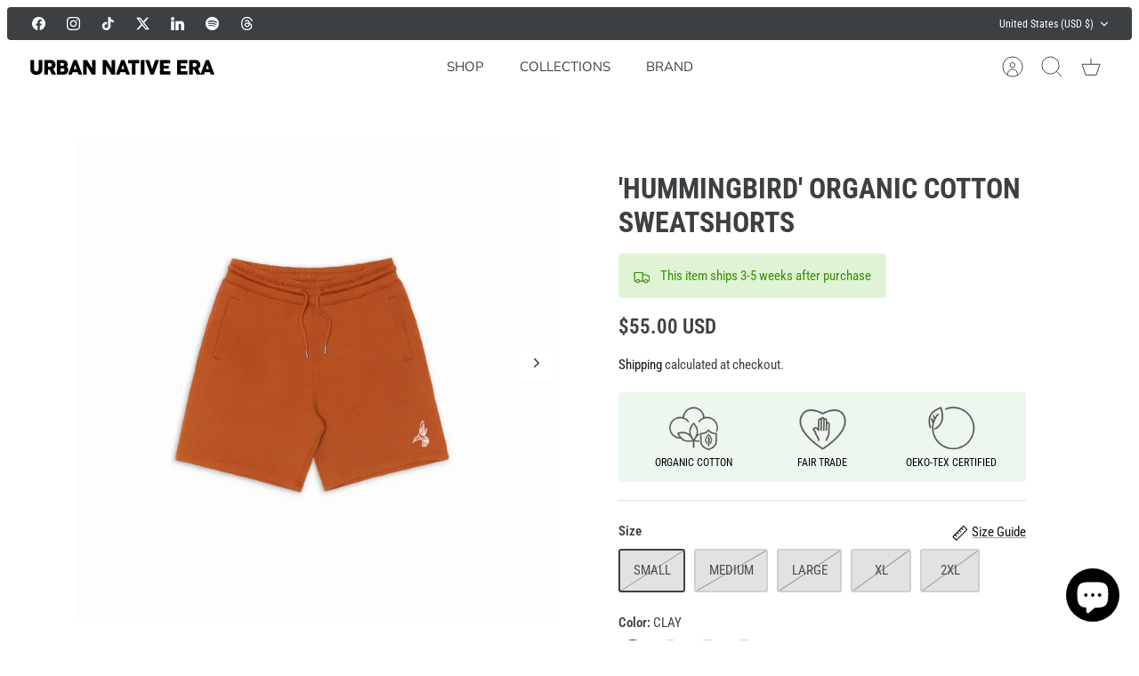

--- FILE ---
content_type: text/html; charset=utf-8
request_url: https://urbannativeera.com/collections/ss24/products/hummingbird-organic-cotton-sweatshorts
body_size: 45645
content:
<!DOCTYPE html><html lang="en" dir="ltr" class="no-js">
<head>
  <!-- Mode 4.1.0 -->

  <title>&#39;You Are On Native Land&#39; - Organic Cotton Sweatshorts &ndash; Urban Native Era</title>

  <meta charset="utf-8" />
<meta name="viewport" content="width=device-width,initial-scale=1.0" />
<meta http-equiv="X-UA-Compatible" content="IE=edge">

<link rel="preconnect" href="https://cdn.shopify.com" crossorigin>
<link rel="preconnect" href="https://fonts.shopify.com" crossorigin>
<link rel="preconnect" href="https://monorail-edge.shopifysvc.com"><link rel="preload" as="font" href="//urbannativeera.com/cdn/fonts/roboto_condensed/robotocondensed_n4.01812de96ca5a5e9d19bef3ca9cc80dd1bf6c8b8.woff2" type="font/woff2" crossorigin><link rel="preload" as="font" href="//urbannativeera.com/cdn/fonts/nunito_sans/nunitosans_n4.0276fe080df0ca4e6a22d9cb55aed3ed5ba6b1da.woff2" type="font/woff2" crossorigin><link rel="preload" as="font" href="//urbannativeera.com/cdn/fonts/roboto_condensed/robotocondensed_n7.0c73a613503672be244d2f29ab6ddd3fc3cc69ae.woff2" type="font/woff2" crossorigin><link rel="preload" as="font" href="//urbannativeera.com/cdn/fonts/cabin/cabin_n4.cefc6494a78f87584a6f312fea532919154f66fe.woff2" type="font/woff2" crossorigin><link rel="preload" href="//urbannativeera.com/cdn/shop/t/18/assets/vendor.min.js?v=171821347312696842561732227192" as="script">
<link rel="preload" href="//urbannativeera.com/cdn/shop/t/18/assets/theme.js?v=124146568107506891781732227192" as="script"><link rel="canonical" href="https://urbannativeera.com/products/hummingbird-organic-cotton-sweatshorts" /><link rel="icon" href="//urbannativeera.com/cdn/shop/files/Favacon.png?crop=center&height=48&v=1700618952&width=48" type="image/png"><meta name="description" content="Our most popular item is now available">
<style>
    @font-face {
  font-family: "Roboto Condensed";
  font-weight: 400;
  font-style: normal;
  font-display: fallback;
  src: url("//urbannativeera.com/cdn/fonts/roboto_condensed/robotocondensed_n4.01812de96ca5a5e9d19bef3ca9cc80dd1bf6c8b8.woff2") format("woff2"),
       url("//urbannativeera.com/cdn/fonts/roboto_condensed/robotocondensed_n4.3930e6ddba458dc3cb725a82a2668eac3c63c104.woff") format("woff");
}

    @font-face {
  font-family: "Roboto Condensed";
  font-weight: 700;
  font-style: normal;
  font-display: fallback;
  src: url("//urbannativeera.com/cdn/fonts/roboto_condensed/robotocondensed_n7.0c73a613503672be244d2f29ab6ddd3fc3cc69ae.woff2") format("woff2"),
       url("//urbannativeera.com/cdn/fonts/roboto_condensed/robotocondensed_n7.ef6ece86ba55f49c27c4904a493c283a40f3a66e.woff") format("woff");
}

    @font-face {
  font-family: "Roboto Condensed";
  font-weight: 600;
  font-style: normal;
  font-display: fallback;
  src: url("//urbannativeera.com/cdn/fonts/roboto_condensed/robotocondensed_n6.c516dc992de767fe135f0d2baded23e033d4e3ea.woff2") format("woff2"),
       url("//urbannativeera.com/cdn/fonts/roboto_condensed/robotocondensed_n6.881fbb9b185667f58f34ac71cbecd9f5ba6c3efe.woff") format("woff");
}

    @font-face {
  font-family: "Roboto Condensed";
  font-weight: 500;
  font-style: normal;
  font-display: fallback;
  src: url("//urbannativeera.com/cdn/fonts/roboto_condensed/robotocondensed_n5.753e8e75cdb3aced074986880588a95576768e7a.woff2") format("woff2"),
       url("//urbannativeera.com/cdn/fonts/roboto_condensed/robotocondensed_n5.d077911a9ecebd041d38bbe886c8dc56d626fe74.woff") format("woff");
}

    @font-face {
  font-family: "Roboto Condensed";
  font-weight: 400;
  font-style: italic;
  font-display: fallback;
  src: url("//urbannativeera.com/cdn/fonts/roboto_condensed/robotocondensed_i4.05c7f163ad2c00a3c4257606d1227691aff9070b.woff2") format("woff2"),
       url("//urbannativeera.com/cdn/fonts/roboto_condensed/robotocondensed_i4.04d9d87e0a45b49fc67a5b9eb5059e1540f5cda3.woff") format("woff");
}

    @font-face {
  font-family: "Roboto Condensed";
  font-weight: 700;
  font-style: italic;
  font-display: fallback;
  src: url("//urbannativeera.com/cdn/fonts/roboto_condensed/robotocondensed_i7.bed9f3a01efda68cdff8b63e6195c957a0da68cb.woff2") format("woff2"),
       url("//urbannativeera.com/cdn/fonts/roboto_condensed/robotocondensed_i7.9ca5759a0bcf75a82b270218eab4c83ec254abf8.woff") format("woff");
}

    @font-face {
  font-family: "Roboto Condensed";
  font-weight: 700;
  font-style: normal;
  font-display: fallback;
  src: url("//urbannativeera.com/cdn/fonts/roboto_condensed/robotocondensed_n7.0c73a613503672be244d2f29ab6ddd3fc3cc69ae.woff2") format("woff2"),
       url("//urbannativeera.com/cdn/fonts/roboto_condensed/robotocondensed_n7.ef6ece86ba55f49c27c4904a493c283a40f3a66e.woff") format("woff");
}

    @font-face {
  font-family: Cabin;
  font-weight: 400;
  font-style: normal;
  font-display: fallback;
  src: url("//urbannativeera.com/cdn/fonts/cabin/cabin_n4.cefc6494a78f87584a6f312fea532919154f66fe.woff2") format("woff2"),
       url("//urbannativeera.com/cdn/fonts/cabin/cabin_n4.8c16611b00f59d27f4b27ce4328dfe514ce77517.woff") format("woff");
}

    @font-face {
  font-family: "Nunito Sans";
  font-weight: 400;
  font-style: normal;
  font-display: fallback;
  src: url("//urbannativeera.com/cdn/fonts/nunito_sans/nunitosans_n4.0276fe080df0ca4e6a22d9cb55aed3ed5ba6b1da.woff2") format("woff2"),
       url("//urbannativeera.com/cdn/fonts/nunito_sans/nunitosans_n4.b4964bee2f5e7fd9c3826447e73afe2baad607b7.woff") format("woff");
}

    @font-face {
  font-family: "Nunito Sans";
  font-weight: 600;
  font-style: normal;
  font-display: fallback;
  src: url("//urbannativeera.com/cdn/fonts/nunito_sans/nunitosans_n6.6e9464eba570101a53130c8130a9e17a8eb55c21.woff2") format("woff2"),
       url("//urbannativeera.com/cdn/fonts/nunito_sans/nunitosans_n6.25a0ac0c0a8a26038c7787054dd6058dfbc20fa8.woff") format("woff");
}

    @font-face {
  font-family: Cardo;
  font-weight: 700;
  font-style: normal;
  font-display: fallback;
  src: url("//urbannativeera.com/cdn/fonts/cardo/cardo_n7.d1764502b55968f897125797ed59f6abd5dc8593.woff2") format("woff2"),
       url("//urbannativeera.com/cdn/fonts/cardo/cardo_n7.b5d64d4147ade913d679fed9918dc44cbe8121d2.woff") format("woff");
}

  </style>

  <meta property="og:site_name" content="Urban Native Era">
<meta property="og:url" content="https://urbannativeera.com/products/hummingbird-organic-cotton-sweatshorts">
<meta property="og:title" content="&#39;You Are On Native Land&#39; - Organic Cotton Sweatshorts">
<meta property="og:type" content="product">
<meta property="og:description" content="Our most popular item is now available"><meta property="og:image" content="http://urbannativeera.com/cdn/shop/files/2024_Sweathshorts_Hummingbird_Clay_1200x1200.png?v=1713808189">
  <meta property="og:image:secure_url" content="https://urbannativeera.com/cdn/shop/files/2024_Sweathshorts_Hummingbird_Clay_1200x1200.png?v=1713808189">
  <meta property="og:image:width" content="1080">
  <meta property="og:image:height" content="1080"><meta property="og:price:amount" content="55.00">
  <meta property="og:price:currency" content="USD"><meta name="twitter:site" content="@UrbanNativeEra"><meta name="twitter:card" content="summary_large_image">
<meta name="twitter:title" content="&#39;You Are On Native Land&#39; - Organic Cotton Sweatshorts">
<meta name="twitter:description" content="Our most popular item is now available">


  <link href="//urbannativeera.com/cdn/shop/t/18/assets/styles.css?v=46447067308988201735257013" rel="stylesheet" type="text/css" media="all" />
<script>
    document.documentElement.className = document.documentElement.className.replace('no-js', 'js');
    window.theme = window.theme || {};
    theme.money_format_with_product_code_preference = "${{amount}} USD";
    theme.money_format = "${{amount}}";
    theme.strings = {
      previous: "Previous",
      next: "Next",
      addressError: "Error looking up that address",
      addressNoResults: "No results for that address",
      addressQueryLimit: "You have exceeded the Google API usage limit. Consider upgrading to a \u003ca href=\"https:\/\/developers.google.com\/maps\/premium\/usage-limits\"\u003ePremium Plan\u003c\/a\u003e.",
      authError: "There was a problem authenticating your Google Maps API Key.",
      icon_labels_left: "Left",
      icon_labels_right: "Right",
      icon_labels_down: "Down",
      icon_labels_close: "Close",
      icon_labels_plus: "Plus",
      imageSlider: "Image slider",
      cart_terms_confirmation: "You must agree to the terms and conditions before continuing.",
      cart_general_quantity_too_high: "You can only have [QUANTITY] in your cart",
      products_listing_from: "From",
      products_product_add_to_cart: "Add to Cart",
      products_variant_no_stock: "Sold out",
      products_variant_non_existent: "Unavailable",
      products_product_pick_a: "Pick a",
      general_navigation_menu_toggle_aria_label: "Toggle menu",
      general_accessibility_labels_close: "Close",
      products_product_added_to_cart: "Added to cart",
      general_quick_search_pages: "Pages",
      general_quick_search_no_results: "Sorry, we couldn\u0026#39;t find any results"
    };
    theme.routes = {
      search_url: '/search',
      cart_url: '/cart',
      cart_add_url: '/cart/add.js',
      cart_change_url: '/cart/change.js',
      cart_update_url: '/cart/update.js',
      predictive_search_url: '/search/suggest'
    };
    theme.settings = {
      cart_type: "drawer",
      after_add_to_cart: "drawer",
      quickbuy_style: "button-quick-add",
      quickbuy_visibility: "desktop",
      avoid_orphans: true,
      qb_enable_sticky_cols: true,
      show_search_suggestions: true
    };

    theme.enqueueStyleUpdateQueue = [];
    theme.enqueueStyleUpdateTimeoutId = null;
    theme.enqueueStyleUpdate = (cb) => {
      clearTimeout(theme.enqueueStyleUpdateTimeoutId);
      theme.enqueueStyleUpdateQueue.push(cb);
      theme.enqueueStyleUpdateTimeoutId = setTimeout(() => {
        while (theme.enqueueStyleUpdateQueue.length > 0) {
          theme.enqueueStyleUpdateQueue.pop()();
        }
      }, 0);
    }
  </script>

  <script src="//urbannativeera.com/cdn/shop/t/18/assets/vendor.min.js?v=171821347312696842561732227192" defer></script>
  <script src="//urbannativeera.com/cdn/shop/t/18/assets/theme.js?v=124146568107506891781732227192" defer></script>

  <script>window.performance && window.performance.mark && window.performance.mark('shopify.content_for_header.start');</script><meta id="shopify-digital-wallet" name="shopify-digital-wallet" content="/26769915951/digital_wallets/dialog">
<meta name="shopify-checkout-api-token" content="d7f84de82733ac92d3e2ce82be7df644">
<meta id="in-context-paypal-metadata" data-shop-id="26769915951" data-venmo-supported="false" data-environment="production" data-locale="en_US" data-paypal-v4="true" data-currency="USD">
<link rel="alternate" type="application/json+oembed" href="https://urbannativeera.com/products/hummingbird-organic-cotton-sweatshorts.oembed">
<script async="async" src="/checkouts/internal/preloads.js?locale=en-US"></script>
<link rel="preconnect" href="https://shop.app" crossorigin="anonymous">
<script async="async" src="https://shop.app/checkouts/internal/preloads.js?locale=en-US&shop_id=26769915951" crossorigin="anonymous"></script>
<script id="apple-pay-shop-capabilities" type="application/json">{"shopId":26769915951,"countryCode":"US","currencyCode":"USD","merchantCapabilities":["supports3DS"],"merchantId":"gid:\/\/shopify\/Shop\/26769915951","merchantName":"Urban Native Era","requiredBillingContactFields":["postalAddress","email","phone"],"requiredShippingContactFields":["postalAddress","email","phone"],"shippingType":"shipping","supportedNetworks":["visa","masterCard","amex","discover","elo","jcb"],"total":{"type":"pending","label":"Urban Native Era","amount":"1.00"},"shopifyPaymentsEnabled":true,"supportsSubscriptions":true}</script>
<script id="shopify-features" type="application/json">{"accessToken":"d7f84de82733ac92d3e2ce82be7df644","betas":["rich-media-storefront-analytics"],"domain":"urbannativeera.com","predictiveSearch":true,"shopId":26769915951,"locale":"en"}</script>
<script>var Shopify = Shopify || {};
Shopify.shop = "urbannativeera.myshopify.com";
Shopify.locale = "en";
Shopify.currency = {"active":"USD","rate":"1.0"};
Shopify.country = "US";
Shopify.theme = {"name":"2025 - MODE","id":140054495279,"schema_name":"Mode","schema_version":"4.1.0","theme_store_id":1578,"role":"main"};
Shopify.theme.handle = "null";
Shopify.theme.style = {"id":null,"handle":null};
Shopify.cdnHost = "urbannativeera.com/cdn";
Shopify.routes = Shopify.routes || {};
Shopify.routes.root = "/";</script>
<script type="module">!function(o){(o.Shopify=o.Shopify||{}).modules=!0}(window);</script>
<script>!function(o){function n(){var o=[];function n(){o.push(Array.prototype.slice.apply(arguments))}return n.q=o,n}var t=o.Shopify=o.Shopify||{};t.loadFeatures=n(),t.autoloadFeatures=n()}(window);</script>
<script>
  window.ShopifyPay = window.ShopifyPay || {};
  window.ShopifyPay.apiHost = "shop.app\/pay";
  window.ShopifyPay.redirectState = null;
</script>
<script id="shop-js-analytics" type="application/json">{"pageType":"product"}</script>
<script defer="defer" async type="module" src="//urbannativeera.com/cdn/shopifycloud/shop-js/modules/v2/client.init-shop-cart-sync_BT-GjEfc.en.esm.js"></script>
<script defer="defer" async type="module" src="//urbannativeera.com/cdn/shopifycloud/shop-js/modules/v2/chunk.common_D58fp_Oc.esm.js"></script>
<script defer="defer" async type="module" src="//urbannativeera.com/cdn/shopifycloud/shop-js/modules/v2/chunk.modal_xMitdFEc.esm.js"></script>
<script type="module">
  await import("//urbannativeera.com/cdn/shopifycloud/shop-js/modules/v2/client.init-shop-cart-sync_BT-GjEfc.en.esm.js");
await import("//urbannativeera.com/cdn/shopifycloud/shop-js/modules/v2/chunk.common_D58fp_Oc.esm.js");
await import("//urbannativeera.com/cdn/shopifycloud/shop-js/modules/v2/chunk.modal_xMitdFEc.esm.js");

  window.Shopify.SignInWithShop?.initShopCartSync?.({"fedCMEnabled":true,"windoidEnabled":true});

</script>
<script defer="defer" async type="module" src="//urbannativeera.com/cdn/shopifycloud/shop-js/modules/v2/client.payment-terms_Ci9AEqFq.en.esm.js"></script>
<script defer="defer" async type="module" src="//urbannativeera.com/cdn/shopifycloud/shop-js/modules/v2/chunk.common_D58fp_Oc.esm.js"></script>
<script defer="defer" async type="module" src="//urbannativeera.com/cdn/shopifycloud/shop-js/modules/v2/chunk.modal_xMitdFEc.esm.js"></script>
<script type="module">
  await import("//urbannativeera.com/cdn/shopifycloud/shop-js/modules/v2/client.payment-terms_Ci9AEqFq.en.esm.js");
await import("//urbannativeera.com/cdn/shopifycloud/shop-js/modules/v2/chunk.common_D58fp_Oc.esm.js");
await import("//urbannativeera.com/cdn/shopifycloud/shop-js/modules/v2/chunk.modal_xMitdFEc.esm.js");

  
</script>
<script>
  window.Shopify = window.Shopify || {};
  if (!window.Shopify.featureAssets) window.Shopify.featureAssets = {};
  window.Shopify.featureAssets['shop-js'] = {"shop-cart-sync":["modules/v2/client.shop-cart-sync_DZOKe7Ll.en.esm.js","modules/v2/chunk.common_D58fp_Oc.esm.js","modules/v2/chunk.modal_xMitdFEc.esm.js"],"init-fed-cm":["modules/v2/client.init-fed-cm_B6oLuCjv.en.esm.js","modules/v2/chunk.common_D58fp_Oc.esm.js","modules/v2/chunk.modal_xMitdFEc.esm.js"],"shop-cash-offers":["modules/v2/client.shop-cash-offers_D2sdYoxE.en.esm.js","modules/v2/chunk.common_D58fp_Oc.esm.js","modules/v2/chunk.modal_xMitdFEc.esm.js"],"shop-login-button":["modules/v2/client.shop-login-button_QeVjl5Y3.en.esm.js","modules/v2/chunk.common_D58fp_Oc.esm.js","modules/v2/chunk.modal_xMitdFEc.esm.js"],"pay-button":["modules/v2/client.pay-button_DXTOsIq6.en.esm.js","modules/v2/chunk.common_D58fp_Oc.esm.js","modules/v2/chunk.modal_xMitdFEc.esm.js"],"shop-button":["modules/v2/client.shop-button_DQZHx9pm.en.esm.js","modules/v2/chunk.common_D58fp_Oc.esm.js","modules/v2/chunk.modal_xMitdFEc.esm.js"],"avatar":["modules/v2/client.avatar_BTnouDA3.en.esm.js"],"init-windoid":["modules/v2/client.init-windoid_CR1B-cfM.en.esm.js","modules/v2/chunk.common_D58fp_Oc.esm.js","modules/v2/chunk.modal_xMitdFEc.esm.js"],"init-shop-for-new-customer-accounts":["modules/v2/client.init-shop-for-new-customer-accounts_C_vY_xzh.en.esm.js","modules/v2/client.shop-login-button_QeVjl5Y3.en.esm.js","modules/v2/chunk.common_D58fp_Oc.esm.js","modules/v2/chunk.modal_xMitdFEc.esm.js"],"init-shop-email-lookup-coordinator":["modules/v2/client.init-shop-email-lookup-coordinator_BI7n9ZSv.en.esm.js","modules/v2/chunk.common_D58fp_Oc.esm.js","modules/v2/chunk.modal_xMitdFEc.esm.js"],"init-shop-cart-sync":["modules/v2/client.init-shop-cart-sync_BT-GjEfc.en.esm.js","modules/v2/chunk.common_D58fp_Oc.esm.js","modules/v2/chunk.modal_xMitdFEc.esm.js"],"shop-toast-manager":["modules/v2/client.shop-toast-manager_DiYdP3xc.en.esm.js","modules/v2/chunk.common_D58fp_Oc.esm.js","modules/v2/chunk.modal_xMitdFEc.esm.js"],"init-customer-accounts":["modules/v2/client.init-customer-accounts_D9ZNqS-Q.en.esm.js","modules/v2/client.shop-login-button_QeVjl5Y3.en.esm.js","modules/v2/chunk.common_D58fp_Oc.esm.js","modules/v2/chunk.modal_xMitdFEc.esm.js"],"init-customer-accounts-sign-up":["modules/v2/client.init-customer-accounts-sign-up_iGw4briv.en.esm.js","modules/v2/client.shop-login-button_QeVjl5Y3.en.esm.js","modules/v2/chunk.common_D58fp_Oc.esm.js","modules/v2/chunk.modal_xMitdFEc.esm.js"],"shop-follow-button":["modules/v2/client.shop-follow-button_CqMgW2wH.en.esm.js","modules/v2/chunk.common_D58fp_Oc.esm.js","modules/v2/chunk.modal_xMitdFEc.esm.js"],"checkout-modal":["modules/v2/client.checkout-modal_xHeaAweL.en.esm.js","modules/v2/chunk.common_D58fp_Oc.esm.js","modules/v2/chunk.modal_xMitdFEc.esm.js"],"shop-login":["modules/v2/client.shop-login_D91U-Q7h.en.esm.js","modules/v2/chunk.common_D58fp_Oc.esm.js","modules/v2/chunk.modal_xMitdFEc.esm.js"],"lead-capture":["modules/v2/client.lead-capture_BJmE1dJe.en.esm.js","modules/v2/chunk.common_D58fp_Oc.esm.js","modules/v2/chunk.modal_xMitdFEc.esm.js"],"payment-terms":["modules/v2/client.payment-terms_Ci9AEqFq.en.esm.js","modules/v2/chunk.common_D58fp_Oc.esm.js","modules/v2/chunk.modal_xMitdFEc.esm.js"]};
</script>
<script>(function() {
  var isLoaded = false;
  function asyncLoad() {
    if (isLoaded) return;
    isLoaded = true;
    var urls = ["https:\/\/static-us.afterpay.com\/shopify\/afterpay-attract\/afterpay-attract-widget.js?shop=urbannativeera.myshopify.com","https:\/\/app-easy-product-downloads.fr\/js\/ajax\/easy_product_dl_get_product_download.js?shop=urbannativeera.myshopify.com","https:\/\/assets.tapcart.com\/__tc-ck-loader\/index.js?appId=gUAroANGJ5\u0026environment=production\u0026shop=urbannativeera.myshopify.com","https:\/\/shy.elfsight.com\/p\/platform.js?shop=urbannativeera.myshopify.com","https:\/\/cdn.hextom.com\/js\/freeshippingbar.js?shop=urbannativeera.myshopify.com","https:\/\/sdk.postscript.io\/sdk-script-loader.bundle.js?shopId=282434\u0026shop=urbannativeera.myshopify.com"];
    for (var i = 0; i < urls.length; i++) {
      var s = document.createElement('script');
      s.type = 'text/javascript';
      s.async = true;
      s.src = urls[i];
      var x = document.getElementsByTagName('script')[0];
      x.parentNode.insertBefore(s, x);
    }
  };
  if(window.attachEvent) {
    window.attachEvent('onload', asyncLoad);
  } else {
    window.addEventListener('load', asyncLoad, false);
  }
})();</script>
<script id="__st">var __st={"a":26769915951,"offset":-28800,"reqid":"2609abe8-dfbb-40aa-a04a-d6e9d81863ee-1769399102","pageurl":"urbannativeera.com\/collections\/ss24\/products\/hummingbird-organic-cotton-sweatshorts","u":"2d11692ecfd7","p":"product","rtyp":"product","rid":7399201865775};</script>
<script>window.ShopifyPaypalV4VisibilityTracking = true;</script>
<script id="captcha-bootstrap">!function(){'use strict';const t='contact',e='account',n='new_comment',o=[[t,t],['blogs',n],['comments',n],[t,'customer']],c=[[e,'customer_login'],[e,'guest_login'],[e,'recover_customer_password'],[e,'create_customer']],r=t=>t.map((([t,e])=>`form[action*='/${t}']:not([data-nocaptcha='true']) input[name='form_type'][value='${e}']`)).join(','),a=t=>()=>t?[...document.querySelectorAll(t)].map((t=>t.form)):[];function s(){const t=[...o],e=r(t);return a(e)}const i='password',u='form_key',d=['recaptcha-v3-token','g-recaptcha-response','h-captcha-response',i],f=()=>{try{return window.sessionStorage}catch{return}},m='__shopify_v',_=t=>t.elements[u];function p(t,e,n=!1){try{const o=window.sessionStorage,c=JSON.parse(o.getItem(e)),{data:r}=function(t){const{data:e,action:n}=t;return t[m]||n?{data:e,action:n}:{data:t,action:n}}(c);for(const[e,n]of Object.entries(r))t.elements[e]&&(t.elements[e].value=n);n&&o.removeItem(e)}catch(o){console.error('form repopulation failed',{error:o})}}const l='form_type',E='cptcha';function T(t){t.dataset[E]=!0}const w=window,h=w.document,L='Shopify',v='ce_forms',y='captcha';let A=!1;((t,e)=>{const n=(g='f06e6c50-85a8-45c8-87d0-21a2b65856fe',I='https://cdn.shopify.com/shopifycloud/storefront-forms-hcaptcha/ce_storefront_forms_captcha_hcaptcha.v1.5.2.iife.js',D={infoText:'Protected by hCaptcha',privacyText:'Privacy',termsText:'Terms'},(t,e,n)=>{const o=w[L][v],c=o.bindForm;if(c)return c(t,g,e,D).then(n);var r;o.q.push([[t,g,e,D],n]),r=I,A||(h.body.append(Object.assign(h.createElement('script'),{id:'captcha-provider',async:!0,src:r})),A=!0)});var g,I,D;w[L]=w[L]||{},w[L][v]=w[L][v]||{},w[L][v].q=[],w[L][y]=w[L][y]||{},w[L][y].protect=function(t,e){n(t,void 0,e),T(t)},Object.freeze(w[L][y]),function(t,e,n,w,h,L){const[v,y,A,g]=function(t,e,n){const i=e?o:[],u=t?c:[],d=[...i,...u],f=r(d),m=r(i),_=r(d.filter((([t,e])=>n.includes(e))));return[a(f),a(m),a(_),s()]}(w,h,L),I=t=>{const e=t.target;return e instanceof HTMLFormElement?e:e&&e.form},D=t=>v().includes(t);t.addEventListener('submit',(t=>{const e=I(t);if(!e)return;const n=D(e)&&!e.dataset.hcaptchaBound&&!e.dataset.recaptchaBound,o=_(e),c=g().includes(e)&&(!o||!o.value);(n||c)&&t.preventDefault(),c&&!n&&(function(t){try{if(!f())return;!function(t){const e=f();if(!e)return;const n=_(t);if(!n)return;const o=n.value;o&&e.removeItem(o)}(t);const e=Array.from(Array(32),(()=>Math.random().toString(36)[2])).join('');!function(t,e){_(t)||t.append(Object.assign(document.createElement('input'),{type:'hidden',name:u})),t.elements[u].value=e}(t,e),function(t,e){const n=f();if(!n)return;const o=[...t.querySelectorAll(`input[type='${i}']`)].map((({name:t})=>t)),c=[...d,...o],r={};for(const[a,s]of new FormData(t).entries())c.includes(a)||(r[a]=s);n.setItem(e,JSON.stringify({[m]:1,action:t.action,data:r}))}(t,e)}catch(e){console.error('failed to persist form',e)}}(e),e.submit())}));const S=(t,e)=>{t&&!t.dataset[E]&&(n(t,e.some((e=>e===t))),T(t))};for(const o of['focusin','change'])t.addEventListener(o,(t=>{const e=I(t);D(e)&&S(e,y())}));const B=e.get('form_key'),M=e.get(l),P=B&&M;t.addEventListener('DOMContentLoaded',(()=>{const t=y();if(P)for(const e of t)e.elements[l].value===M&&p(e,B);[...new Set([...A(),...v().filter((t=>'true'===t.dataset.shopifyCaptcha))])].forEach((e=>S(e,t)))}))}(h,new URLSearchParams(w.location.search),n,t,e,['guest_login'])})(!0,!0)}();</script>
<script integrity="sha256-4kQ18oKyAcykRKYeNunJcIwy7WH5gtpwJnB7kiuLZ1E=" data-source-attribution="shopify.loadfeatures" defer="defer" src="//urbannativeera.com/cdn/shopifycloud/storefront/assets/storefront/load_feature-a0a9edcb.js" crossorigin="anonymous"></script>
<script crossorigin="anonymous" defer="defer" src="//urbannativeera.com/cdn/shopifycloud/storefront/assets/shopify_pay/storefront-65b4c6d7.js?v=20250812"></script>
<script data-source-attribution="shopify.dynamic_checkout.dynamic.init">var Shopify=Shopify||{};Shopify.PaymentButton=Shopify.PaymentButton||{isStorefrontPortableWallets:!0,init:function(){window.Shopify.PaymentButton.init=function(){};var t=document.createElement("script");t.src="https://urbannativeera.com/cdn/shopifycloud/portable-wallets/latest/portable-wallets.en.js",t.type="module",document.head.appendChild(t)}};
</script>
<script data-source-attribution="shopify.dynamic_checkout.buyer_consent">
  function portableWalletsHideBuyerConsent(e){var t=document.getElementById("shopify-buyer-consent"),n=document.getElementById("shopify-subscription-policy-button");t&&n&&(t.classList.add("hidden"),t.setAttribute("aria-hidden","true"),n.removeEventListener("click",e))}function portableWalletsShowBuyerConsent(e){var t=document.getElementById("shopify-buyer-consent"),n=document.getElementById("shopify-subscription-policy-button");t&&n&&(t.classList.remove("hidden"),t.removeAttribute("aria-hidden"),n.addEventListener("click",e))}window.Shopify?.PaymentButton&&(window.Shopify.PaymentButton.hideBuyerConsent=portableWalletsHideBuyerConsent,window.Shopify.PaymentButton.showBuyerConsent=portableWalletsShowBuyerConsent);
</script>
<script data-source-attribution="shopify.dynamic_checkout.cart.bootstrap">document.addEventListener("DOMContentLoaded",(function(){function t(){return document.querySelector("shopify-accelerated-checkout-cart, shopify-accelerated-checkout")}if(t())Shopify.PaymentButton.init();else{new MutationObserver((function(e,n){t()&&(Shopify.PaymentButton.init(),n.disconnect())})).observe(document.body,{childList:!0,subtree:!0})}}));
</script>
<link id="shopify-accelerated-checkout-styles" rel="stylesheet" media="screen" href="https://urbannativeera.com/cdn/shopifycloud/portable-wallets/latest/accelerated-checkout-backwards-compat.css" crossorigin="anonymous">
<style id="shopify-accelerated-checkout-cart">
        #shopify-buyer-consent {
  margin-top: 1em;
  display: inline-block;
  width: 100%;
}

#shopify-buyer-consent.hidden {
  display: none;
}

#shopify-subscription-policy-button {
  background: none;
  border: none;
  padding: 0;
  text-decoration: underline;
  font-size: inherit;
  cursor: pointer;
}

#shopify-subscription-policy-button::before {
  box-shadow: none;
}

      </style>
<script id="sections-script" data-sections="related-products" defer="defer" src="//urbannativeera.com/cdn/shop/t/18/compiled_assets/scripts.js?v=30027"></script>
<script>window.performance && window.performance.mark && window.performance.mark('shopify.content_for_header.end');</script>
<script src="https://cdn.shopify.com/extensions/e8878072-2f6b-4e89-8082-94b04320908d/inbox-1254/assets/inbox-chat-loader.js" type="text/javascript" defer="defer"></script>
<script src="https://cdn.shopify.com/extensions/019b0ca3-aa13-7aa2-a0b4-6cb667a1f6f7/essential-countdown-timer-55/assets/countdown_timer_essential_apps.min.js" type="text/javascript" defer="defer"></script>
<link href="https://monorail-edge.shopifysvc.com" rel="dns-prefetch">
<script>(function(){if ("sendBeacon" in navigator && "performance" in window) {try {var session_token_from_headers = performance.getEntriesByType('navigation')[0].serverTiming.find(x => x.name == '_s').description;} catch {var session_token_from_headers = undefined;}var session_cookie_matches = document.cookie.match(/_shopify_s=([^;]*)/);var session_token_from_cookie = session_cookie_matches && session_cookie_matches.length === 2 ? session_cookie_matches[1] : "";var session_token = session_token_from_headers || session_token_from_cookie || "";function handle_abandonment_event(e) {var entries = performance.getEntries().filter(function(entry) {return /monorail-edge.shopifysvc.com/.test(entry.name);});if (!window.abandonment_tracked && entries.length === 0) {window.abandonment_tracked = true;var currentMs = Date.now();var navigation_start = performance.timing.navigationStart;var payload = {shop_id: 26769915951,url: window.location.href,navigation_start,duration: currentMs - navigation_start,session_token,page_type: "product"};window.navigator.sendBeacon("https://monorail-edge.shopifysvc.com/v1/produce", JSON.stringify({schema_id: "online_store_buyer_site_abandonment/1.1",payload: payload,metadata: {event_created_at_ms: currentMs,event_sent_at_ms: currentMs}}));}}window.addEventListener('pagehide', handle_abandonment_event);}}());</script>
<script id="web-pixels-manager-setup">(function e(e,d,r,n,o){if(void 0===o&&(o={}),!Boolean(null===(a=null===(i=window.Shopify)||void 0===i?void 0:i.analytics)||void 0===a?void 0:a.replayQueue)){var i,a;window.Shopify=window.Shopify||{};var t=window.Shopify;t.analytics=t.analytics||{};var s=t.analytics;s.replayQueue=[],s.publish=function(e,d,r){return s.replayQueue.push([e,d,r]),!0};try{self.performance.mark("wpm:start")}catch(e){}var l=function(){var e={modern:/Edge?\/(1{2}[4-9]|1[2-9]\d|[2-9]\d{2}|\d{4,})\.\d+(\.\d+|)|Firefox\/(1{2}[4-9]|1[2-9]\d|[2-9]\d{2}|\d{4,})\.\d+(\.\d+|)|Chrom(ium|e)\/(9{2}|\d{3,})\.\d+(\.\d+|)|(Maci|X1{2}).+ Version\/(15\.\d+|(1[6-9]|[2-9]\d|\d{3,})\.\d+)([,.]\d+|)( \(\w+\)|)( Mobile\/\w+|) Safari\/|Chrome.+OPR\/(9{2}|\d{3,})\.\d+\.\d+|(CPU[ +]OS|iPhone[ +]OS|CPU[ +]iPhone|CPU IPhone OS|CPU iPad OS)[ +]+(15[._]\d+|(1[6-9]|[2-9]\d|\d{3,})[._]\d+)([._]\d+|)|Android:?[ /-](13[3-9]|1[4-9]\d|[2-9]\d{2}|\d{4,})(\.\d+|)(\.\d+|)|Android.+Firefox\/(13[5-9]|1[4-9]\d|[2-9]\d{2}|\d{4,})\.\d+(\.\d+|)|Android.+Chrom(ium|e)\/(13[3-9]|1[4-9]\d|[2-9]\d{2}|\d{4,})\.\d+(\.\d+|)|SamsungBrowser\/([2-9]\d|\d{3,})\.\d+/,legacy:/Edge?\/(1[6-9]|[2-9]\d|\d{3,})\.\d+(\.\d+|)|Firefox\/(5[4-9]|[6-9]\d|\d{3,})\.\d+(\.\d+|)|Chrom(ium|e)\/(5[1-9]|[6-9]\d|\d{3,})\.\d+(\.\d+|)([\d.]+$|.*Safari\/(?![\d.]+ Edge\/[\d.]+$))|(Maci|X1{2}).+ Version\/(10\.\d+|(1[1-9]|[2-9]\d|\d{3,})\.\d+)([,.]\d+|)( \(\w+\)|)( Mobile\/\w+|) Safari\/|Chrome.+OPR\/(3[89]|[4-9]\d|\d{3,})\.\d+\.\d+|(CPU[ +]OS|iPhone[ +]OS|CPU[ +]iPhone|CPU IPhone OS|CPU iPad OS)[ +]+(10[._]\d+|(1[1-9]|[2-9]\d|\d{3,})[._]\d+)([._]\d+|)|Android:?[ /-](13[3-9]|1[4-9]\d|[2-9]\d{2}|\d{4,})(\.\d+|)(\.\d+|)|Mobile Safari.+OPR\/([89]\d|\d{3,})\.\d+\.\d+|Android.+Firefox\/(13[5-9]|1[4-9]\d|[2-9]\d{2}|\d{4,})\.\d+(\.\d+|)|Android.+Chrom(ium|e)\/(13[3-9]|1[4-9]\d|[2-9]\d{2}|\d{4,})\.\d+(\.\d+|)|Android.+(UC? ?Browser|UCWEB|U3)[ /]?(15\.([5-9]|\d{2,})|(1[6-9]|[2-9]\d|\d{3,})\.\d+)\.\d+|SamsungBrowser\/(5\.\d+|([6-9]|\d{2,})\.\d+)|Android.+MQ{2}Browser\/(14(\.(9|\d{2,})|)|(1[5-9]|[2-9]\d|\d{3,})(\.\d+|))(\.\d+|)|K[Aa][Ii]OS\/(3\.\d+|([4-9]|\d{2,})\.\d+)(\.\d+|)/},d=e.modern,r=e.legacy,n=navigator.userAgent;return n.match(d)?"modern":n.match(r)?"legacy":"unknown"}(),u="modern"===l?"modern":"legacy",c=(null!=n?n:{modern:"",legacy:""})[u],f=function(e){return[e.baseUrl,"/wpm","/b",e.hashVersion,"modern"===e.buildTarget?"m":"l",".js"].join("")}({baseUrl:d,hashVersion:r,buildTarget:u}),m=function(e){var d=e.version,r=e.bundleTarget,n=e.surface,o=e.pageUrl,i=e.monorailEndpoint;return{emit:function(e){var a=e.status,t=e.errorMsg,s=(new Date).getTime(),l=JSON.stringify({metadata:{event_sent_at_ms:s},events:[{schema_id:"web_pixels_manager_load/3.1",payload:{version:d,bundle_target:r,page_url:o,status:a,surface:n,error_msg:t},metadata:{event_created_at_ms:s}}]});if(!i)return console&&console.warn&&console.warn("[Web Pixels Manager] No Monorail endpoint provided, skipping logging."),!1;try{return self.navigator.sendBeacon.bind(self.navigator)(i,l)}catch(e){}var u=new XMLHttpRequest;try{return u.open("POST",i,!0),u.setRequestHeader("Content-Type","text/plain"),u.send(l),!0}catch(e){return console&&console.warn&&console.warn("[Web Pixels Manager] Got an unhandled error while logging to Monorail."),!1}}}}({version:r,bundleTarget:l,surface:e.surface,pageUrl:self.location.href,monorailEndpoint:e.monorailEndpoint});try{o.browserTarget=l,function(e){var d=e.src,r=e.async,n=void 0===r||r,o=e.onload,i=e.onerror,a=e.sri,t=e.scriptDataAttributes,s=void 0===t?{}:t,l=document.createElement("script"),u=document.querySelector("head"),c=document.querySelector("body");if(l.async=n,l.src=d,a&&(l.integrity=a,l.crossOrigin="anonymous"),s)for(var f in s)if(Object.prototype.hasOwnProperty.call(s,f))try{l.dataset[f]=s[f]}catch(e){}if(o&&l.addEventListener("load",o),i&&l.addEventListener("error",i),u)u.appendChild(l);else{if(!c)throw new Error("Did not find a head or body element to append the script");c.appendChild(l)}}({src:f,async:!0,onload:function(){if(!function(){var e,d;return Boolean(null===(d=null===(e=window.Shopify)||void 0===e?void 0:e.analytics)||void 0===d?void 0:d.initialized)}()){var d=window.webPixelsManager.init(e)||void 0;if(d){var r=window.Shopify.analytics;r.replayQueue.forEach((function(e){var r=e[0],n=e[1],o=e[2];d.publishCustomEvent(r,n,o)})),r.replayQueue=[],r.publish=d.publishCustomEvent,r.visitor=d.visitor,r.initialized=!0}}},onerror:function(){return m.emit({status:"failed",errorMsg:"".concat(f," has failed to load")})},sri:function(e){var d=/^sha384-[A-Za-z0-9+/=]+$/;return"string"==typeof e&&d.test(e)}(c)?c:"",scriptDataAttributes:o}),m.emit({status:"loading"})}catch(e){m.emit({status:"failed",errorMsg:(null==e?void 0:e.message)||"Unknown error"})}}})({shopId: 26769915951,storefrontBaseUrl: "https://urbannativeera.com",extensionsBaseUrl: "https://extensions.shopifycdn.com/cdn/shopifycloud/web-pixels-manager",monorailEndpoint: "https://monorail-edge.shopifysvc.com/unstable/produce_batch",surface: "storefront-renderer",enabledBetaFlags: ["2dca8a86"],webPixelsConfigList: [{"id":"895713327","configuration":"{\"shopId\":\"282434\"}","eventPayloadVersion":"v1","runtimeContext":"STRICT","scriptVersion":"e57a43765e0d230c1bcb12178c1ff13f","type":"APP","apiClientId":2328352,"privacyPurposes":[],"dataSharingAdjustments":{"protectedCustomerApprovalScopes":["read_customer_address","read_customer_email","read_customer_name","read_customer_personal_data","read_customer_phone"]}},{"id":"656048175","configuration":"{\"pixelCode\":\"CULVOHRC77U7NJGG80JG\"}","eventPayloadVersion":"v1","runtimeContext":"STRICT","scriptVersion":"22e92c2ad45662f435e4801458fb78cc","type":"APP","apiClientId":4383523,"privacyPurposes":["ANALYTICS","MARKETING","SALE_OF_DATA"],"dataSharingAdjustments":{"protectedCustomerApprovalScopes":["read_customer_address","read_customer_email","read_customer_name","read_customer_personal_data","read_customer_phone"]}},{"id":"632946735","configuration":"{\"config\":\"{\\\"pixel_id\\\":\\\"G-Q52GK9Q83V\\\",\\\"target_country\\\":\\\"ZZ\\\",\\\"gtag_events\\\":[{\\\"type\\\":\\\"search\\\",\\\"action_label\\\":\\\"G-Q52GK9Q83V\\\"},{\\\"type\\\":\\\"begin_checkout\\\",\\\"action_label\\\":\\\"G-Q52GK9Q83V\\\"},{\\\"type\\\":\\\"view_item\\\",\\\"action_label\\\":[\\\"G-Q52GK9Q83V\\\",\\\"MC-4ZFMLCMW2B\\\"]},{\\\"type\\\":\\\"purchase\\\",\\\"action_label\\\":[\\\"G-Q52GK9Q83V\\\",\\\"MC-4ZFMLCMW2B\\\"]},{\\\"type\\\":\\\"page_view\\\",\\\"action_label\\\":[\\\"G-Q52GK9Q83V\\\",\\\"MC-4ZFMLCMW2B\\\"]},{\\\"type\\\":\\\"add_payment_info\\\",\\\"action_label\\\":\\\"G-Q52GK9Q83V\\\"},{\\\"type\\\":\\\"add_to_cart\\\",\\\"action_label\\\":\\\"G-Q52GK9Q83V\\\"}],\\\"enable_monitoring_mode\\\":false}\"}","eventPayloadVersion":"v1","runtimeContext":"OPEN","scriptVersion":"b2a88bafab3e21179ed38636efcd8a93","type":"APP","apiClientId":1780363,"privacyPurposes":[],"dataSharingAdjustments":{"protectedCustomerApprovalScopes":["read_customer_address","read_customer_email","read_customer_name","read_customer_personal_data","read_customer_phone"]}},{"id":"133070895","configuration":"{\"pixel_id\":\"1371084016417526\",\"pixel_type\":\"facebook_pixel\",\"metaapp_system_user_token\":\"-\"}","eventPayloadVersion":"v1","runtimeContext":"OPEN","scriptVersion":"ca16bc87fe92b6042fbaa3acc2fbdaa6","type":"APP","apiClientId":2329312,"privacyPurposes":["ANALYTICS","MARKETING","SALE_OF_DATA"],"dataSharingAdjustments":{"protectedCustomerApprovalScopes":["read_customer_address","read_customer_email","read_customer_name","read_customer_personal_data","read_customer_phone"]}},{"id":"73728047","configuration":"{\"myshopifyDomain\":\"urbannativeera.myshopify.com\"}","eventPayloadVersion":"v1","runtimeContext":"STRICT","scriptVersion":"23b97d18e2aa74363140dc29c9284e87","type":"APP","apiClientId":2775569,"privacyPurposes":["ANALYTICS","MARKETING","SALE_OF_DATA"],"dataSharingAdjustments":{"protectedCustomerApprovalScopes":["read_customer_address","read_customer_email","read_customer_name","read_customer_phone","read_customer_personal_data"]}},{"id":"44433455","configuration":"{\"tagID\":\"2613647611059\"}","eventPayloadVersion":"v1","runtimeContext":"STRICT","scriptVersion":"18031546ee651571ed29edbe71a3550b","type":"APP","apiClientId":3009811,"privacyPurposes":["ANALYTICS","MARKETING","SALE_OF_DATA"],"dataSharingAdjustments":{"protectedCustomerApprovalScopes":["read_customer_address","read_customer_email","read_customer_name","read_customer_personal_data","read_customer_phone"]}},{"id":"shopify-app-pixel","configuration":"{}","eventPayloadVersion":"v1","runtimeContext":"STRICT","scriptVersion":"0450","apiClientId":"shopify-pixel","type":"APP","privacyPurposes":["ANALYTICS","MARKETING"]},{"id":"shopify-custom-pixel","eventPayloadVersion":"v1","runtimeContext":"LAX","scriptVersion":"0450","apiClientId":"shopify-pixel","type":"CUSTOM","privacyPurposes":["ANALYTICS","MARKETING"]}],isMerchantRequest: false,initData: {"shop":{"name":"Urban Native Era","paymentSettings":{"currencyCode":"USD"},"myshopifyDomain":"urbannativeera.myshopify.com","countryCode":"US","storefrontUrl":"https:\/\/urbannativeera.com"},"customer":null,"cart":null,"checkout":null,"productVariants":[{"price":{"amount":55.0,"currencyCode":"USD"},"product":{"title":"'HUMMINGBIRD' ORGANIC COTTON SWEATSHORTS","vendor":"Urban Native Era","id":"7399201865775","untranslatedTitle":"'HUMMINGBIRD' ORGANIC COTTON SWEATSHORTS","url":"\/products\/hummingbird-organic-cotton-sweatshorts","type":"Shorts"},"id":"42024585953327","image":{"src":"\/\/urbannativeera.com\/cdn\/shop\/files\/2024_Sweathshorts_Hummingbird_Clay.png?v=1713808189"},"sku":"202401169","title":"SMALL \/ CLAY","untranslatedTitle":"SMALL \/ CLAY"},{"price":{"amount":55.0,"currencyCode":"USD"},"product":{"title":"'HUMMINGBIRD' ORGANIC COTTON SWEATSHORTS","vendor":"Urban Native Era","id":"7399201865775","untranslatedTitle":"'HUMMINGBIRD' ORGANIC COTTON SWEATSHORTS","url":"\/products\/hummingbird-organic-cotton-sweatshorts","type":"Shorts"},"id":"42024585986095","image":{"src":"\/\/urbannativeera.com\/cdn\/shop\/files\/2024_Sweathshorts_Hummingbird_ForestGreen.png?v=1713808189"},"sku":"202401177","title":"SMALL \/ FOREST GREEN","untranslatedTitle":"SMALL \/ FOREST GREEN"},{"price":{"amount":55.0,"currencyCode":"USD"},"product":{"title":"'HUMMINGBIRD' ORGANIC COTTON SWEATSHORTS","vendor":"Urban Native Era","id":"7399201865775","untranslatedTitle":"'HUMMINGBIRD' ORGANIC COTTON SWEATSHORTS","url":"\/products\/hummingbird-organic-cotton-sweatshorts","type":"Shorts"},"id":"42024585920559","image":{"src":"\/\/urbannativeera.com\/cdn\/shop\/files\/2024_Sweathshorts_Hummingbird_Black.png?v=1713808189"},"sku":"202401161","title":"SMALL \/ BLACK","untranslatedTitle":"SMALL \/ BLACK"},{"price":{"amount":55.0,"currencyCode":"USD"},"product":{"title":"'HUMMINGBIRD' ORGANIC COTTON SWEATSHORTS","vendor":"Urban Native Era","id":"7399201865775","untranslatedTitle":"'HUMMINGBIRD' ORGANIC COTTON SWEATSHORTS","url":"\/products\/hummingbird-organic-cotton-sweatshorts","type":"Shorts"},"id":"42024586018863","image":{"src":"\/\/urbannativeera.com\/cdn\/shop\/files\/2024_Sweathshorts_Hummingbird_Grey.png?v=1705357932"},"sku":"202401185","title":"SMALL \/ HEATHER GREY","untranslatedTitle":"SMALL \/ HEATHER GREY"},{"price":{"amount":55.0,"currencyCode":"USD"},"product":{"title":"'HUMMINGBIRD' ORGANIC COTTON SWEATSHORTS","vendor":"Urban Native Era","id":"7399201865775","untranslatedTitle":"'HUMMINGBIRD' ORGANIC COTTON SWEATSHORTS","url":"\/products\/hummingbird-organic-cotton-sweatshorts","type":"Shorts"},"id":"42024586084399","image":{"src":"\/\/urbannativeera.com\/cdn\/shop\/files\/2024_Sweathshorts_Hummingbird_Clay.png?v=1713808189"},"sku":"202401170","title":"MEDIUM \/ CLAY","untranslatedTitle":"MEDIUM \/ CLAY"},{"price":{"amount":55.0,"currencyCode":"USD"},"product":{"title":"'HUMMINGBIRD' ORGANIC COTTON SWEATSHORTS","vendor":"Urban Native Era","id":"7399201865775","untranslatedTitle":"'HUMMINGBIRD' ORGANIC COTTON SWEATSHORTS","url":"\/products\/hummingbird-organic-cotton-sweatshorts","type":"Shorts"},"id":"42024586117167","image":{"src":"\/\/urbannativeera.com\/cdn\/shop\/files\/2024_Sweathshorts_Hummingbird_ForestGreen.png?v=1713808189"},"sku":"202401178","title":"MEDIUM \/ FOREST GREEN","untranslatedTitle":"MEDIUM \/ FOREST GREEN"},{"price":{"amount":55.0,"currencyCode":"USD"},"product":{"title":"'HUMMINGBIRD' ORGANIC COTTON SWEATSHORTS","vendor":"Urban Native Era","id":"7399201865775","untranslatedTitle":"'HUMMINGBIRD' ORGANIC COTTON SWEATSHORTS","url":"\/products\/hummingbird-organic-cotton-sweatshorts","type":"Shorts"},"id":"42024586051631","image":{"src":"\/\/urbannativeera.com\/cdn\/shop\/files\/2024_Sweathshorts_Hummingbird_Black.png?v=1713808189"},"sku":"202401162","title":"MEDIUM \/ BLACK","untranslatedTitle":"MEDIUM \/ BLACK"},{"price":{"amount":55.0,"currencyCode":"USD"},"product":{"title":"'HUMMINGBIRD' ORGANIC COTTON SWEATSHORTS","vendor":"Urban Native Era","id":"7399201865775","untranslatedTitle":"'HUMMINGBIRD' ORGANIC COTTON SWEATSHORTS","url":"\/products\/hummingbird-organic-cotton-sweatshorts","type":"Shorts"},"id":"42024586149935","image":{"src":"\/\/urbannativeera.com\/cdn\/shop\/files\/2024_Sweathshorts_Hummingbird_Grey.png?v=1705357932"},"sku":"202401186","title":"MEDIUM \/ HEATHER GREY","untranslatedTitle":"MEDIUM \/ HEATHER GREY"},{"price":{"amount":55.0,"currencyCode":"USD"},"product":{"title":"'HUMMINGBIRD' ORGANIC COTTON SWEATSHORTS","vendor":"Urban Native Era","id":"7399201865775","untranslatedTitle":"'HUMMINGBIRD' ORGANIC COTTON SWEATSHORTS","url":"\/products\/hummingbird-organic-cotton-sweatshorts","type":"Shorts"},"id":"42024586215471","image":{"src":"\/\/urbannativeera.com\/cdn\/shop\/files\/2024_Sweathshorts_Hummingbird_Clay.png?v=1713808189"},"sku":"202401171","title":"LARGE \/ CLAY","untranslatedTitle":"LARGE \/ CLAY"},{"price":{"amount":55.0,"currencyCode":"USD"},"product":{"title":"'HUMMINGBIRD' ORGANIC COTTON SWEATSHORTS","vendor":"Urban Native Era","id":"7399201865775","untranslatedTitle":"'HUMMINGBIRD' ORGANIC COTTON SWEATSHORTS","url":"\/products\/hummingbird-organic-cotton-sweatshorts","type":"Shorts"},"id":"42024586248239","image":{"src":"\/\/urbannativeera.com\/cdn\/shop\/files\/2024_Sweathshorts_Hummingbird_ForestGreen.png?v=1713808189"},"sku":"202401179","title":"LARGE \/ FOREST GREEN","untranslatedTitle":"LARGE \/ FOREST GREEN"},{"price":{"amount":55.0,"currencyCode":"USD"},"product":{"title":"'HUMMINGBIRD' ORGANIC COTTON SWEATSHORTS","vendor":"Urban Native Era","id":"7399201865775","untranslatedTitle":"'HUMMINGBIRD' ORGANIC COTTON SWEATSHORTS","url":"\/products\/hummingbird-organic-cotton-sweatshorts","type":"Shorts"},"id":"42024586182703","image":{"src":"\/\/urbannativeera.com\/cdn\/shop\/files\/2024_Sweathshorts_Hummingbird_Black.png?v=1713808189"},"sku":"202401163","title":"LARGE \/ BLACK","untranslatedTitle":"LARGE \/ BLACK"},{"price":{"amount":55.0,"currencyCode":"USD"},"product":{"title":"'HUMMINGBIRD' ORGANIC COTTON SWEATSHORTS","vendor":"Urban Native Era","id":"7399201865775","untranslatedTitle":"'HUMMINGBIRD' ORGANIC COTTON SWEATSHORTS","url":"\/products\/hummingbird-organic-cotton-sweatshorts","type":"Shorts"},"id":"42024586281007","image":{"src":"\/\/urbannativeera.com\/cdn\/shop\/files\/2024_Sweathshorts_Hummingbird_Grey.png?v=1705357932"},"sku":"202401187","title":"LARGE \/ HEATHER GREY","untranslatedTitle":"LARGE \/ HEATHER GREY"},{"price":{"amount":55.0,"currencyCode":"USD"},"product":{"title":"'HUMMINGBIRD' ORGANIC COTTON SWEATSHORTS","vendor":"Urban Native Era","id":"7399201865775","untranslatedTitle":"'HUMMINGBIRD' ORGANIC COTTON SWEATSHORTS","url":"\/products\/hummingbird-organic-cotton-sweatshorts","type":"Shorts"},"id":"42024586346543","image":{"src":"\/\/urbannativeera.com\/cdn\/shop\/files\/2024_Sweathshorts_Hummingbird_Clay.png?v=1713808189"},"sku":"202401172","title":"XL \/ CLAY","untranslatedTitle":"XL \/ CLAY"},{"price":{"amount":55.0,"currencyCode":"USD"},"product":{"title":"'HUMMINGBIRD' ORGANIC COTTON SWEATSHORTS","vendor":"Urban Native Era","id":"7399201865775","untranslatedTitle":"'HUMMINGBIRD' ORGANIC COTTON SWEATSHORTS","url":"\/products\/hummingbird-organic-cotton-sweatshorts","type":"Shorts"},"id":"42024586379311","image":{"src":"\/\/urbannativeera.com\/cdn\/shop\/files\/2024_Sweathshorts_Hummingbird_ForestGreen.png?v=1713808189"},"sku":"202401180","title":"XL \/ FOREST GREEN","untranslatedTitle":"XL \/ FOREST GREEN"},{"price":{"amount":55.0,"currencyCode":"USD"},"product":{"title":"'HUMMINGBIRD' ORGANIC COTTON SWEATSHORTS","vendor":"Urban Native Era","id":"7399201865775","untranslatedTitle":"'HUMMINGBIRD' ORGANIC COTTON SWEATSHORTS","url":"\/products\/hummingbird-organic-cotton-sweatshorts","type":"Shorts"},"id":"42024586313775","image":{"src":"\/\/urbannativeera.com\/cdn\/shop\/files\/2024_Sweathshorts_Hummingbird_Black.png?v=1713808189"},"sku":"202401164","title":"XL \/ BLACK","untranslatedTitle":"XL \/ BLACK"},{"price":{"amount":55.0,"currencyCode":"USD"},"product":{"title":"'HUMMINGBIRD' ORGANIC COTTON SWEATSHORTS","vendor":"Urban Native Era","id":"7399201865775","untranslatedTitle":"'HUMMINGBIRD' ORGANIC COTTON SWEATSHORTS","url":"\/products\/hummingbird-organic-cotton-sweatshorts","type":"Shorts"},"id":"42024586412079","image":{"src":"\/\/urbannativeera.com\/cdn\/shop\/files\/2024_Sweathshorts_Hummingbird_Grey.png?v=1705357932"},"sku":"202401188","title":"XL \/ HEATHER GREY","untranslatedTitle":"XL \/ HEATHER GREY"},{"price":{"amount":55.0,"currencyCode":"USD"},"product":{"title":"'HUMMINGBIRD' ORGANIC COTTON SWEATSHORTS","vendor":"Urban Native Era","id":"7399201865775","untranslatedTitle":"'HUMMINGBIRD' ORGANIC COTTON SWEATSHORTS","url":"\/products\/hummingbird-organic-cotton-sweatshorts","type":"Shorts"},"id":"42024586477615","image":{"src":"\/\/urbannativeera.com\/cdn\/shop\/files\/2024_Sweathshorts_Hummingbird_Clay.png?v=1713808189"},"sku":"202401173","title":"2XL \/ CLAY","untranslatedTitle":"2XL \/ CLAY"},{"price":{"amount":55.0,"currencyCode":"USD"},"product":{"title":"'HUMMINGBIRD' ORGANIC COTTON SWEATSHORTS","vendor":"Urban Native Era","id":"7399201865775","untranslatedTitle":"'HUMMINGBIRD' ORGANIC COTTON SWEATSHORTS","url":"\/products\/hummingbird-organic-cotton-sweatshorts","type":"Shorts"},"id":"42024586510383","image":{"src":"\/\/urbannativeera.com\/cdn\/shop\/files\/2024_Sweathshorts_Hummingbird_ForestGreen.png?v=1713808189"},"sku":"202401181","title":"2XL \/ FOREST GREEN","untranslatedTitle":"2XL \/ FOREST GREEN"},{"price":{"amount":55.0,"currencyCode":"USD"},"product":{"title":"'HUMMINGBIRD' ORGANIC COTTON SWEATSHORTS","vendor":"Urban Native Era","id":"7399201865775","untranslatedTitle":"'HUMMINGBIRD' ORGANIC COTTON SWEATSHORTS","url":"\/products\/hummingbird-organic-cotton-sweatshorts","type":"Shorts"},"id":"42024586444847","image":{"src":"\/\/urbannativeera.com\/cdn\/shop\/files\/2024_Sweathshorts_Hummingbird_Black.png?v=1713808189"},"sku":"202401165","title":"2XL \/ BLACK","untranslatedTitle":"2XL \/ BLACK"},{"price":{"amount":55.0,"currencyCode":"USD"},"product":{"title":"'HUMMINGBIRD' ORGANIC COTTON SWEATSHORTS","vendor":"Urban Native Era","id":"7399201865775","untranslatedTitle":"'HUMMINGBIRD' ORGANIC COTTON SWEATSHORTS","url":"\/products\/hummingbird-organic-cotton-sweatshorts","type":"Shorts"},"id":"42024586543151","image":{"src":"\/\/urbannativeera.com\/cdn\/shop\/files\/2024_Sweathshorts_Hummingbird_Grey.png?v=1705357932"},"sku":"202401189","title":"2XL \/ HEATHER GREY","untranslatedTitle":"2XL \/ HEATHER GREY"}],"purchasingCompany":null},},"https://urbannativeera.com/cdn","fcfee988w5aeb613cpc8e4bc33m6693e112",{"modern":"","legacy":""},{"shopId":"26769915951","storefrontBaseUrl":"https:\/\/urbannativeera.com","extensionBaseUrl":"https:\/\/extensions.shopifycdn.com\/cdn\/shopifycloud\/web-pixels-manager","surface":"storefront-renderer","enabledBetaFlags":"[\"2dca8a86\"]","isMerchantRequest":"false","hashVersion":"fcfee988w5aeb613cpc8e4bc33m6693e112","publish":"custom","events":"[[\"page_viewed\",{}],[\"product_viewed\",{\"productVariant\":{\"price\":{\"amount\":55.0,\"currencyCode\":\"USD\"},\"product\":{\"title\":\"'HUMMINGBIRD' ORGANIC COTTON SWEATSHORTS\",\"vendor\":\"Urban Native Era\",\"id\":\"7399201865775\",\"untranslatedTitle\":\"'HUMMINGBIRD' ORGANIC COTTON SWEATSHORTS\",\"url\":\"\/products\/hummingbird-organic-cotton-sweatshorts\",\"type\":\"Shorts\"},\"id\":\"42024585953327\",\"image\":{\"src\":\"\/\/urbannativeera.com\/cdn\/shop\/files\/2024_Sweathshorts_Hummingbird_Clay.png?v=1713808189\"},\"sku\":\"202401169\",\"title\":\"SMALL \/ CLAY\",\"untranslatedTitle\":\"SMALL \/ CLAY\"}}]]"});</script><script>
  window.ShopifyAnalytics = window.ShopifyAnalytics || {};
  window.ShopifyAnalytics.meta = window.ShopifyAnalytics.meta || {};
  window.ShopifyAnalytics.meta.currency = 'USD';
  var meta = {"product":{"id":7399201865775,"gid":"gid:\/\/shopify\/Product\/7399201865775","vendor":"Urban Native Era","type":"Shorts","handle":"hummingbird-organic-cotton-sweatshorts","variants":[{"id":42024585953327,"price":5500,"name":"'HUMMINGBIRD' ORGANIC COTTON SWEATSHORTS - SMALL \/ CLAY","public_title":"SMALL \/ CLAY","sku":"202401169"},{"id":42024585986095,"price":5500,"name":"'HUMMINGBIRD' ORGANIC COTTON SWEATSHORTS - SMALL \/ FOREST GREEN","public_title":"SMALL \/ FOREST GREEN","sku":"202401177"},{"id":42024585920559,"price":5500,"name":"'HUMMINGBIRD' ORGANIC COTTON SWEATSHORTS - SMALL \/ BLACK","public_title":"SMALL \/ BLACK","sku":"202401161"},{"id":42024586018863,"price":5500,"name":"'HUMMINGBIRD' ORGANIC COTTON SWEATSHORTS - SMALL \/ HEATHER GREY","public_title":"SMALL \/ HEATHER GREY","sku":"202401185"},{"id":42024586084399,"price":5500,"name":"'HUMMINGBIRD' ORGANIC COTTON SWEATSHORTS - MEDIUM \/ CLAY","public_title":"MEDIUM \/ CLAY","sku":"202401170"},{"id":42024586117167,"price":5500,"name":"'HUMMINGBIRD' ORGANIC COTTON SWEATSHORTS - MEDIUM \/ FOREST GREEN","public_title":"MEDIUM \/ FOREST GREEN","sku":"202401178"},{"id":42024586051631,"price":5500,"name":"'HUMMINGBIRD' ORGANIC COTTON SWEATSHORTS - MEDIUM \/ BLACK","public_title":"MEDIUM \/ BLACK","sku":"202401162"},{"id":42024586149935,"price":5500,"name":"'HUMMINGBIRD' ORGANIC COTTON SWEATSHORTS - MEDIUM \/ HEATHER GREY","public_title":"MEDIUM \/ HEATHER GREY","sku":"202401186"},{"id":42024586215471,"price":5500,"name":"'HUMMINGBIRD' ORGANIC COTTON SWEATSHORTS - LARGE \/ CLAY","public_title":"LARGE \/ CLAY","sku":"202401171"},{"id":42024586248239,"price":5500,"name":"'HUMMINGBIRD' ORGANIC COTTON SWEATSHORTS - LARGE \/ FOREST GREEN","public_title":"LARGE \/ FOREST GREEN","sku":"202401179"},{"id":42024586182703,"price":5500,"name":"'HUMMINGBIRD' ORGANIC COTTON SWEATSHORTS - LARGE \/ BLACK","public_title":"LARGE \/ BLACK","sku":"202401163"},{"id":42024586281007,"price":5500,"name":"'HUMMINGBIRD' ORGANIC COTTON SWEATSHORTS - LARGE \/ HEATHER GREY","public_title":"LARGE \/ HEATHER GREY","sku":"202401187"},{"id":42024586346543,"price":5500,"name":"'HUMMINGBIRD' ORGANIC COTTON SWEATSHORTS - XL \/ CLAY","public_title":"XL \/ CLAY","sku":"202401172"},{"id":42024586379311,"price":5500,"name":"'HUMMINGBIRD' ORGANIC COTTON SWEATSHORTS - XL \/ FOREST GREEN","public_title":"XL \/ FOREST GREEN","sku":"202401180"},{"id":42024586313775,"price":5500,"name":"'HUMMINGBIRD' ORGANIC COTTON SWEATSHORTS - XL \/ BLACK","public_title":"XL \/ BLACK","sku":"202401164"},{"id":42024586412079,"price":5500,"name":"'HUMMINGBIRD' ORGANIC COTTON SWEATSHORTS - XL \/ HEATHER GREY","public_title":"XL \/ HEATHER GREY","sku":"202401188"},{"id":42024586477615,"price":5500,"name":"'HUMMINGBIRD' ORGANIC COTTON SWEATSHORTS - 2XL \/ CLAY","public_title":"2XL \/ CLAY","sku":"202401173"},{"id":42024586510383,"price":5500,"name":"'HUMMINGBIRD' ORGANIC COTTON SWEATSHORTS - 2XL \/ FOREST GREEN","public_title":"2XL \/ FOREST GREEN","sku":"202401181"},{"id":42024586444847,"price":5500,"name":"'HUMMINGBIRD' ORGANIC COTTON SWEATSHORTS - 2XL \/ BLACK","public_title":"2XL \/ BLACK","sku":"202401165"},{"id":42024586543151,"price":5500,"name":"'HUMMINGBIRD' ORGANIC COTTON SWEATSHORTS - 2XL \/ HEATHER GREY","public_title":"2XL \/ HEATHER GREY","sku":"202401189"}],"remote":false},"page":{"pageType":"product","resourceType":"product","resourceId":7399201865775,"requestId":"2609abe8-dfbb-40aa-a04a-d6e9d81863ee-1769399102"}};
  for (var attr in meta) {
    window.ShopifyAnalytics.meta[attr] = meta[attr];
  }
</script>
<script class="analytics">
  (function () {
    var customDocumentWrite = function(content) {
      var jquery = null;

      if (window.jQuery) {
        jquery = window.jQuery;
      } else if (window.Checkout && window.Checkout.$) {
        jquery = window.Checkout.$;
      }

      if (jquery) {
        jquery('body').append(content);
      }
    };

    var hasLoggedConversion = function(token) {
      if (token) {
        return document.cookie.indexOf('loggedConversion=' + token) !== -1;
      }
      return false;
    }

    var setCookieIfConversion = function(token) {
      if (token) {
        var twoMonthsFromNow = new Date(Date.now());
        twoMonthsFromNow.setMonth(twoMonthsFromNow.getMonth() + 2);

        document.cookie = 'loggedConversion=' + token + '; expires=' + twoMonthsFromNow;
      }
    }

    var trekkie = window.ShopifyAnalytics.lib = window.trekkie = window.trekkie || [];
    if (trekkie.integrations) {
      return;
    }
    trekkie.methods = [
      'identify',
      'page',
      'ready',
      'track',
      'trackForm',
      'trackLink'
    ];
    trekkie.factory = function(method) {
      return function() {
        var args = Array.prototype.slice.call(arguments);
        args.unshift(method);
        trekkie.push(args);
        return trekkie;
      };
    };
    for (var i = 0; i < trekkie.methods.length; i++) {
      var key = trekkie.methods[i];
      trekkie[key] = trekkie.factory(key);
    }
    trekkie.load = function(config) {
      trekkie.config = config || {};
      trekkie.config.initialDocumentCookie = document.cookie;
      var first = document.getElementsByTagName('script')[0];
      var script = document.createElement('script');
      script.type = 'text/javascript';
      script.onerror = function(e) {
        var scriptFallback = document.createElement('script');
        scriptFallback.type = 'text/javascript';
        scriptFallback.onerror = function(error) {
                var Monorail = {
      produce: function produce(monorailDomain, schemaId, payload) {
        var currentMs = new Date().getTime();
        var event = {
          schema_id: schemaId,
          payload: payload,
          metadata: {
            event_created_at_ms: currentMs,
            event_sent_at_ms: currentMs
          }
        };
        return Monorail.sendRequest("https://" + monorailDomain + "/v1/produce", JSON.stringify(event));
      },
      sendRequest: function sendRequest(endpointUrl, payload) {
        // Try the sendBeacon API
        if (window && window.navigator && typeof window.navigator.sendBeacon === 'function' && typeof window.Blob === 'function' && !Monorail.isIos12()) {
          var blobData = new window.Blob([payload], {
            type: 'text/plain'
          });

          if (window.navigator.sendBeacon(endpointUrl, blobData)) {
            return true;
          } // sendBeacon was not successful

        } // XHR beacon

        var xhr = new XMLHttpRequest();

        try {
          xhr.open('POST', endpointUrl);
          xhr.setRequestHeader('Content-Type', 'text/plain');
          xhr.send(payload);
        } catch (e) {
          console.log(e);
        }

        return false;
      },
      isIos12: function isIos12() {
        return window.navigator.userAgent.lastIndexOf('iPhone; CPU iPhone OS 12_') !== -1 || window.navigator.userAgent.lastIndexOf('iPad; CPU OS 12_') !== -1;
      }
    };
    Monorail.produce('monorail-edge.shopifysvc.com',
      'trekkie_storefront_load_errors/1.1',
      {shop_id: 26769915951,
      theme_id: 140054495279,
      app_name: "storefront",
      context_url: window.location.href,
      source_url: "//urbannativeera.com/cdn/s/trekkie.storefront.8d95595f799fbf7e1d32231b9a28fd43b70c67d3.min.js"});

        };
        scriptFallback.async = true;
        scriptFallback.src = '//urbannativeera.com/cdn/s/trekkie.storefront.8d95595f799fbf7e1d32231b9a28fd43b70c67d3.min.js';
        first.parentNode.insertBefore(scriptFallback, first);
      };
      script.async = true;
      script.src = '//urbannativeera.com/cdn/s/trekkie.storefront.8d95595f799fbf7e1d32231b9a28fd43b70c67d3.min.js';
      first.parentNode.insertBefore(script, first);
    };
    trekkie.load(
      {"Trekkie":{"appName":"storefront","development":false,"defaultAttributes":{"shopId":26769915951,"isMerchantRequest":null,"themeId":140054495279,"themeCityHash":"6591150340023579976","contentLanguage":"en","currency":"USD","eventMetadataId":"9c0239f0-78df-49fd-b8a7-0376a123f000"},"isServerSideCookieWritingEnabled":true,"monorailRegion":"shop_domain","enabledBetaFlags":["65f19447"]},"Session Attribution":{},"S2S":{"facebookCapiEnabled":true,"source":"trekkie-storefront-renderer","apiClientId":580111}}
    );

    var loaded = false;
    trekkie.ready(function() {
      if (loaded) return;
      loaded = true;

      window.ShopifyAnalytics.lib = window.trekkie;

      var originalDocumentWrite = document.write;
      document.write = customDocumentWrite;
      try { window.ShopifyAnalytics.merchantGoogleAnalytics.call(this); } catch(error) {};
      document.write = originalDocumentWrite;

      window.ShopifyAnalytics.lib.page(null,{"pageType":"product","resourceType":"product","resourceId":7399201865775,"requestId":"2609abe8-dfbb-40aa-a04a-d6e9d81863ee-1769399102","shopifyEmitted":true});

      var match = window.location.pathname.match(/checkouts\/(.+)\/(thank_you|post_purchase)/)
      var token = match? match[1]: undefined;
      if (!hasLoggedConversion(token)) {
        setCookieIfConversion(token);
        window.ShopifyAnalytics.lib.track("Viewed Product",{"currency":"USD","variantId":42024585953327,"productId":7399201865775,"productGid":"gid:\/\/shopify\/Product\/7399201865775","name":"'HUMMINGBIRD' ORGANIC COTTON SWEATSHORTS - SMALL \/ CLAY","price":"55.00","sku":"202401169","brand":"Urban Native Era","variant":"SMALL \/ CLAY","category":"Shorts","nonInteraction":true,"remote":false},undefined,undefined,{"shopifyEmitted":true});
      window.ShopifyAnalytics.lib.track("monorail:\/\/trekkie_storefront_viewed_product\/1.1",{"currency":"USD","variantId":42024585953327,"productId":7399201865775,"productGid":"gid:\/\/shopify\/Product\/7399201865775","name":"'HUMMINGBIRD' ORGANIC COTTON SWEATSHORTS - SMALL \/ CLAY","price":"55.00","sku":"202401169","brand":"Urban Native Era","variant":"SMALL \/ CLAY","category":"Shorts","nonInteraction":true,"remote":false,"referer":"https:\/\/urbannativeera.com\/collections\/ss24\/products\/hummingbird-organic-cotton-sweatshorts"});
      }
    });


        var eventsListenerScript = document.createElement('script');
        eventsListenerScript.async = true;
        eventsListenerScript.src = "//urbannativeera.com/cdn/shopifycloud/storefront/assets/shop_events_listener-3da45d37.js";
        document.getElementsByTagName('head')[0].appendChild(eventsListenerScript);

})();</script>
  <script>
  if (!window.ga || (window.ga && typeof window.ga !== 'function')) {
    window.ga = function ga() {
      (window.ga.q = window.ga.q || []).push(arguments);
      if (window.Shopify && window.Shopify.analytics && typeof window.Shopify.analytics.publish === 'function') {
        window.Shopify.analytics.publish("ga_stub_called", {}, {sendTo: "google_osp_migration"});
      }
      console.error("Shopify's Google Analytics stub called with:", Array.from(arguments), "\nSee https://help.shopify.com/manual/promoting-marketing/pixels/pixel-migration#google for more information.");
    };
    if (window.Shopify && window.Shopify.analytics && typeof window.Shopify.analytics.publish === 'function') {
      window.Shopify.analytics.publish("ga_stub_initialized", {}, {sendTo: "google_osp_migration"});
    }
  }
</script>
<script
  defer
  src="https://urbannativeera.com/cdn/shopifycloud/perf-kit/shopify-perf-kit-3.0.4.min.js"
  data-application="storefront-renderer"
  data-shop-id="26769915951"
  data-render-region="gcp-us-east1"
  data-page-type="product"
  data-theme-instance-id="140054495279"
  data-theme-name="Mode"
  data-theme-version="4.1.0"
  data-monorail-region="shop_domain"
  data-resource-timing-sampling-rate="10"
  data-shs="true"
  data-shs-beacon="true"
  data-shs-export-with-fetch="true"
  data-shs-logs-sample-rate="1"
  data-shs-beacon-endpoint="https://urbannativeera.com/api/collect"
></script>
</head>

<body class="template-product
 template-suffix-sweatshort_organic_24 swatch-method-image swatch-style-icon_circle image-load-anim-enabled" data-cc-animate-timeout="0"><script>
      if ('IntersectionObserver' in window) {
        document.body.classList.add("cc-animate-enabled");
      }
    </script><a class="skip-link visually-hidden" href="#content">Skip to content</a><!-- BEGIN sections: header-group -->
<div id="shopify-section-sections--17769012920367__announcement-bar" class="shopify-section shopify-section-group-header-group section-announcement-bar">

<div class="wide-container" data-cc-animate>
    <div id="section-id-sections--17769012920367__announcement-bar" class="announcement-bar
        card
        card--no-mb" data-section-type="announcement-bar">
      <style data-shopify>
        #section-id-sections--17769012920367__announcement-bar {
          --announcement-background: #3c4043;
          --announcement-text: #ffffff;
          --link-underline: rgba(255, 255, 255, 0.6);
          --announcement-font-size: 15px;
        }
      </style>

      <div class="announcement-bar__left desktop-only">
        


  <div class="social-links ">
    <ul class="social-links__list">
      
        <li><a aria-label="Facebook" class="facebook" target="_blank" rel="noopener" href="https://www.facebook.com/UrbanNativeEra/"><svg aria-hidden="true" focusable="false" class="icon icon-facebook" viewBox="2 2 16 16">
    <path fill="currentColor" d="M18 10.049C18 5.603 14.419 2 10 2c-4.419 0-8 3.603-8 8.049C2 14.067 4.925 17.396 8.75 18v-5.624H6.719v-2.328h2.03V8.275c0-2.017 1.195-3.132 3.023-3.132.874 0 1.79.158 1.79.158v1.98h-1.009c-.994 0-1.303.621-1.303 1.258v1.51h2.219l-.355 2.326H11.25V18c3.825-.604 6.75-3.933 6.75-7.951Z"/>
</svg></a></li>
      
      
      
        <li><a aria-label="Instagram" class="instagram" target="_blank" rel="noopener" href="https://www.instagram.com/urbannativeera/"><svg width="48px" height="48px" viewBox="0 0 48 48" version="1.1" xmlns="http://www.w3.org/2000/svg" xmlns:xlink="http://www.w3.org/1999/xlink">
    <title>Instagram</title>
    <defs></defs>
    <g stroke="none" stroke-width="1" fill="none" fill-rule="evenodd">
        <g transform="translate(-642.000000, -295.000000)" fill="currentColor">
            <path d="M666.000048,295 C659.481991,295 658.664686,295.027628 656.104831,295.144427 C653.550311,295.260939 651.805665,295.666687 650.279088,296.260017 C648.700876,296.873258 647.362454,297.693897 646.028128,299.028128 C644.693897,300.362454 643.873258,301.700876 643.260017,303.279088 C642.666687,304.805665 642.260939,306.550311 642.144427,309.104831 C642.027628,311.664686 642,312.481991 642,319.000048 C642,325.518009 642.027628,326.335314 642.144427,328.895169 C642.260939,331.449689 642.666687,333.194335 643.260017,334.720912 C643.873258,336.299124 644.693897,337.637546 646.028128,338.971872 C647.362454,340.306103 648.700876,341.126742 650.279088,341.740079 C651.805665,342.333313 653.550311,342.739061 656.104831,342.855573 C658.664686,342.972372 659.481991,343 666.000048,343 C672.518009,343 673.335314,342.972372 675.895169,342.855573 C678.449689,342.739061 680.194335,342.333313 681.720912,341.740079 C683.299124,341.126742 684.637546,340.306103 685.971872,338.971872 C687.306103,337.637546 688.126742,336.299124 688.740079,334.720912 C689.333313,333.194335 689.739061,331.449689 689.855573,328.895169 C689.972372,326.335314 690,325.518009 690,319.000048 C690,312.481991 689.972372,311.664686 689.855573,309.104831 C689.739061,306.550311 689.333313,304.805665 688.740079,303.279088 C688.126742,301.700876 687.306103,300.362454 685.971872,299.028128 C684.637546,297.693897 683.299124,296.873258 681.720912,296.260017 C680.194335,295.666687 678.449689,295.260939 675.895169,295.144427 C673.335314,295.027628 672.518009,295 666.000048,295 Z M666.000048,299.324317 C672.40826,299.324317 673.167356,299.348801 675.69806,299.464266 C678.038036,299.570966 679.308818,299.961946 680.154513,300.290621 C681.274771,300.725997 682.074262,301.246066 682.91405,302.08595 C683.753934,302.925738 684.274003,303.725229 684.709379,304.845487 C685.038054,305.691182 685.429034,306.961964 685.535734,309.30194 C685.651199,311.832644 685.675683,312.59174 685.675683,319.000048 C685.675683,325.40826 685.651199,326.167356 685.535734,328.69806 C685.429034,331.038036 685.038054,332.308818 684.709379,333.154513 C684.274003,334.274771 683.753934,335.074262 682.91405,335.91405 C682.074262,336.753934 681.274771,337.274003 680.154513,337.709379 C679.308818,338.038054 678.038036,338.429034 675.69806,338.535734 C673.167737,338.651199 672.408736,338.675683 666.000048,338.675683 C659.591264,338.675683 658.832358,338.651199 656.30194,338.535734 C653.961964,338.429034 652.691182,338.038054 651.845487,337.709379 C650.725229,337.274003 649.925738,336.753934 649.08595,335.91405 C648.246161,335.074262 647.725997,334.274771 647.290621,333.154513 C646.961946,332.308818 646.570966,331.038036 646.464266,328.69806 C646.348801,326.167356 646.324317,325.40826 646.324317,319.000048 C646.324317,312.59174 646.348801,311.832644 646.464266,309.30194 C646.570966,306.961964 646.961946,305.691182 647.290621,304.845487 C647.725997,303.725229 648.246066,302.925738 649.08595,302.08595 C649.925738,301.246066 650.725229,300.725997 651.845487,300.290621 C652.691182,299.961946 653.961964,299.570966 656.30194,299.464266 C658.832644,299.348801 659.59174,299.324317 666.000048,299.324317 Z M666.000048,306.675683 C659.193424,306.675683 653.675683,312.193424 653.675683,319.000048 C653.675683,325.806576 659.193424,331.324317 666.000048,331.324317 C672.806576,331.324317 678.324317,325.806576 678.324317,319.000048 C678.324317,312.193424 672.806576,306.675683 666.000048,306.675683 Z M666.000048,327 C661.581701,327 658,323.418299 658,319.000048 C658,314.581701 661.581701,311 666.000048,311 C670.418299,311 674,314.581701 674,319.000048 C674,323.418299 670.418299,327 666.000048,327 Z M681.691284,306.188768 C681.691284,307.779365 680.401829,309.068724 678.811232,309.068724 C677.22073,309.068724 675.931276,307.779365 675.931276,306.188768 C675.931276,304.598171 677.22073,303.308716 678.811232,303.308716 C680.401829,303.308716 681.691284,304.598171 681.691284,306.188768 Z"></path>
        </g>
    </g>
</svg></a></li>
      
      
      
        <li><a aria-label="Tiktok" class="tiktok" target="_blank" rel="noopener" href="https://www.tiktok.com/@urbannativeera"><svg class="icon svg-tiktok" width="15" height="16" viewBox="0 0 15 16" fill="none" xmlns="http://www.w3.org/2000/svg"><path fill="currentColor" d="M7.63849 0.0133333C8.51182 0 9.37849 0.00666667 10.2452 0C10.2985 1.02 10.6652 2.06 11.4118 2.78C12.1585 3.52 13.2118 3.86 14.2385 3.97333V6.66C13.2785 6.62667 12.3118 6.42667 11.4385 6.01333C11.0585 5.84 10.7052 5.62 10.3585 5.39333C10.3518 7.34 10.3652 9.28667 10.3452 11.2267C10.2918 12.16 9.98516 13.0867 9.44516 13.8533C8.57183 15.1333 7.05849 15.9667 5.50516 15.9933C4.55183 16.0467 3.59849 15.7867 2.78516 15.3067C1.43849 14.5133 0.491825 13.06 0.351825 11.5C0.338492 11.1667 0.331825 10.8333 0.345158 10.5067C0.465158 9.24 1.09183 8.02667 2.06516 7.2C3.17183 6.24 4.71849 5.78 6.16516 6.05333C6.17849 7.04 6.13849 8.02667 6.13849 9.01333C5.47849 8.8 4.70516 8.86 4.12516 9.26C3.70516 9.53333 3.38516 9.95333 3.21849 10.4267C3.07849 10.7667 3.11849 11.14 3.12516 11.5C3.28516 12.5933 4.33849 13.5133 5.45849 13.4133C6.20516 13.4067 6.91849 12.9733 7.30516 12.34C7.43182 12.12 7.57182 11.8933 7.57849 11.6333C7.64516 10.44 7.61849 9.25333 7.62516 8.06C7.63182 5.37333 7.61849 2.69333 7.63849 0.0133333Z"></path></svg>
</a></li>
      
      
      
      
        <li><a aria-label="Twitter" class="twitter" target="_blank" rel="noopener" href="https://twitter.com/UrbanNativeEra"><svg class="icon icon-twitter icon-x" role="presentation" focusable="false" width="40" height="40" viewBox="1 1 22 22">
      <path d="M18.244 2.25h3.308l-7.227 8.26 8.502 11.24H16.17l-5.214-6.817L4.99 21.75H1.68l7.73-8.835L1.254 2.25H8.08l4.713 6.231zm-1.161 17.52h1.833L7.084 4.126H5.117z" fill="currentColor"></path>
    </svg></a></li>
      
      
        <li><a aria-label="LinkedIn" class="linkedin" target="_blank" rel="noopener" href="https://www.linkedin.com/company/urbannativeera"><svg aria-hidden="true" focusable="false" role="presentation" class="icon svg-linkedin" viewBox="0 0 310 310">
  <path fill="currentColor" d="M72.16,99.73H9.927c-2.762,0-5,2.239-5,5v199.928c0,2.762,2.238,5,5,5H72.16c2.762,0,5-2.238,5-5V104.73 C77.16,101.969,74.922,99.73,72.16,99.73z"/>
  <path fill="currentColor" d="M41.066,0.341C18.422,0.341,0,18.743,0,41.362C0,63.991,18.422,82.4,41.066,82.4 c22.626,0,41.033-18.41,41.033-41.038C82.1,18.743,63.692,0.341,41.066,0.341z"/>
  <path fill="currentColor" d="M230.454,94.761c-24.995,0-43.472,10.745-54.679,22.954V104.73c0-2.761-2.238-5-5-5h-59.599 c-2.762,0-5,2.239-5,5v199.928c0,2.762,2.238,5,5,5h62.097c2.762,0,5-2.238,5-5v-98.918c0-33.333,9.054-46.319,32.29-46.319 c25.306,0,27.317,20.818,27.317,48.034v97.204c0,2.762,2.238,5,5,5H305c2.762,0,5-2.238,5-5V194.995 C310,145.43,300.549,94.761,230.454,94.761z"/>
</svg></a></li>
      
      
      
      
      
      
        <li><a aria-label="Spotify" class="spotify" target="_blank" rel="noopener" href="https://open.spotify.com/artist/47zLMTVNotr57wWoXelXwe?si=W2bErdQQSn2fI5NBmWD6PA">
<svg aria-hidden="true" focusable="false" role="presentation" class="icon svg-spotify" viewBox="0 0 32 32">
  <path fill="currentColor" d="M16 0c-8.803 0-16 7.197-16 16s7.197 16 16 16c8.803 0 16-7.197 16-16s-7.12-16-16-16zM23.36 23.12c-0.319 0.479-0.881 0.64-1.36 0.317-3.76-2.317-8.479-2.797-14.083-1.52-0.557 0.165-1.037-0.235-1.199-0.72-0.156-0.557 0.24-1.036 0.719-1.197 6.084-1.36 11.365-0.803 15.521 1.76 0.563 0.24 0.64 0.88 0.401 1.36zM25.281 18.719c-0.401 0.563-1.12 0.803-1.683 0.401-4.317-2.641-10.88-3.437-15.916-1.839-0.641 0.156-1.365-0.161-1.521-0.803-0.161-0.64 0.156-1.359 0.797-1.52 5.844-1.761 13.041-0.876 18 2.161 0.484 0.24 0.724 1.041 0.323 1.599zM25.443 14.24c-5.125-3.043-13.683-3.36-18.563-1.839-0.801 0.239-1.599-0.24-1.839-0.964-0.239-0.797 0.24-1.599 0.959-1.839 5.683-1.681 15.041-1.359 20.964 2.161 0.719 0.401 0.957 1.36 0.557 2.079-0.401 0.563-1.36 0.801-2.079 0.401z"/>
</svg>
</a></li>
      
      
      
      
        <li><a aria-label="Threads" class="threads" target="_blank" rel="noopener" href="https://www.threads.net/@urbannativeera"><svg aria-hidden="true" focusable="false" role="presentation" class="icon svg-threads" fill="currentColor" viewBox="0 0 192 192"><path d="M141.537 88.9883C140.71 88.5919 139.87 88.2104 139.019 87.8451C137.537 60.5382 122.616 44.905 97.5619 44.745C97.4484 44.7443 97.3355 44.7443 97.222 44.7443C82.2364 44.7443 69.7731 51.1409 62.102 62.7807L75.881 72.2328C81.6116 63.5383 90.6052 61.6848 97.2286 61.6848C97.3051 61.6848 97.3819 61.6848 97.4576 61.6855C105.707 61.7381 111.932 64.1366 115.961 68.814C118.893 72.2193 120.854 76.925 121.825 82.8638C114.511 81.6207 106.601 81.2385 98.145 81.7233C74.3247 83.0954 59.0111 96.9879 60.0396 116.292C60.5615 126.084 65.4397 134.508 73.775 140.011C80.8224 144.663 89.899 146.938 99.3323 146.423C111.79 145.74 121.563 140.987 128.381 132.296C133.559 125.696 136.834 117.143 138.28 106.366C144.217 109.949 148.617 114.664 151.047 120.332C155.179 129.967 155.42 145.8 142.501 158.708C131.182 170.016 117.576 174.908 97.0135 175.059C74.2042 174.89 56.9538 167.575 45.7381 153.317C35.2355 139.966 29.8077 120.682 29.6052 96C29.8077 71.3178 35.2355 52.0336 45.7381 38.6827C56.9538 24.4249 74.2039 17.11 97.0132 16.9405C119.988 17.1113 137.539 24.4614 149.184 38.788C154.894 45.8136 159.199 54.6488 162.037 64.9503L178.184 60.6422C174.744 47.9622 169.331 37.0357 161.965 27.974C147.036 9.60668 125.202 0.195148 97.0695 0H96.9569C68.8816 0.19447 47.2921 9.6418 32.7883 28.0793C19.8819 44.4864 13.2244 67.3157 13.0007 95.9325L13 96L13.0007 96.0675C13.2244 124.684 19.8819 147.514 32.7883 163.921C47.2921 182.358 68.8816 191.806 96.9569 192H97.0695C122.03 191.827 139.624 185.292 154.118 170.811C173.081 151.866 172.51 128.119 166.26 113.541C161.776 103.087 153.227 94.5962 141.537 88.9883ZM98.4405 129.507C88.0005 130.095 77.1544 125.409 76.6196 115.372C76.2232 107.93 81.9158 99.626 99.0812 98.6368C101.047 98.5234 102.976 98.468 104.871 98.468C111.106 98.468 116.939 99.0737 122.242 100.233C120.264 124.935 108.662 128.946 98.4405 129.507Z"></path></svg></a></li>
      

      
    </ul>
  </div>


        
      </div>

      <div class="announcement-bar__middle"></div>

      <div class="announcement-bar__right desktop-only">
        
        
          <div class="header-disclosures js-only">
            <form method="post" action="/localization" id="localization_form_annbar" accept-charset="UTF-8" class="selectors-form" enctype="multipart/form-data"><input type="hidden" name="form_type" value="localization" /><input type="hidden" name="utf8" value="✓" /><input type="hidden" name="_method" value="put" /><input type="hidden" name="return_to" value="/collections/ss24/products/hummingbird-organic-cotton-sweatshorts" /><div class="selectors-form__item">
      <div class="visually-hidden" id="country-heading-annbar">
        Currency
      </div>

      <div class="disclosure" data-disclosure-country>
        <button type="button" class="disclosure__toggle" aria-expanded="false" aria-controls="country-list-annbar" aria-describedby="country-heading-annbar" data-disclosure-toggle>
          United States (USD&nbsp;$)
          <span class="disclosure__toggle-arrow" role="presentation"><svg xmlns="http://www.w3.org/2000/svg" width="24" height="24" viewBox="0 0 24 24" fill="none" stroke="currentColor" stroke-width="2" stroke-linecap="round" stroke-linejoin="round" class="feather feather-chevron-down"><title>Down</title><polyline points="6 9 12 15 18 9"></polyline></svg></span>
        </button>
        <ul id="country-list-annbar" class="disclosure-list" data-disclosure-list>
          
            <li class="disclosure-list__item">
              <a class="disclosure-list__option disclosure-option-with-parts" href="#" data-value="AF" data-disclosure-option>
                <span class="disclosure-option-with-parts__part">Afghanistan</span> <span class="disclosure-option-with-parts__part">(AFN&nbsp;؋)</span>
              </a>
            </li>
            <li class="disclosure-list__item">
              <a class="disclosure-list__option disclosure-option-with-parts" href="#" data-value="AX" data-disclosure-option>
                <span class="disclosure-option-with-parts__part">Åland Islands</span> <span class="disclosure-option-with-parts__part">(EUR&nbsp;€)</span>
              </a>
            </li>
            <li class="disclosure-list__item">
              <a class="disclosure-list__option disclosure-option-with-parts" href="#" data-value="AL" data-disclosure-option>
                <span class="disclosure-option-with-parts__part">Albania</span> <span class="disclosure-option-with-parts__part">(ALL&nbsp;L)</span>
              </a>
            </li>
            <li class="disclosure-list__item">
              <a class="disclosure-list__option disclosure-option-with-parts" href="#" data-value="DZ" data-disclosure-option>
                <span class="disclosure-option-with-parts__part">Algeria</span> <span class="disclosure-option-with-parts__part">(DZD&nbsp;د.ج)</span>
              </a>
            </li>
            <li class="disclosure-list__item">
              <a class="disclosure-list__option disclosure-option-with-parts" href="#" data-value="AD" data-disclosure-option>
                <span class="disclosure-option-with-parts__part">Andorra</span> <span class="disclosure-option-with-parts__part">(EUR&nbsp;€)</span>
              </a>
            </li>
            <li class="disclosure-list__item">
              <a class="disclosure-list__option disclosure-option-with-parts" href="#" data-value="AO" data-disclosure-option>
                <span class="disclosure-option-with-parts__part">Angola</span> <span class="disclosure-option-with-parts__part">(USD&nbsp;$)</span>
              </a>
            </li>
            <li class="disclosure-list__item">
              <a class="disclosure-list__option disclosure-option-with-parts" href="#" data-value="AI" data-disclosure-option>
                <span class="disclosure-option-with-parts__part">Anguilla</span> <span class="disclosure-option-with-parts__part">(XCD&nbsp;$)</span>
              </a>
            </li>
            <li class="disclosure-list__item">
              <a class="disclosure-list__option disclosure-option-with-parts" href="#" data-value="AG" data-disclosure-option>
                <span class="disclosure-option-with-parts__part">Antigua &amp; Barbuda</span> <span class="disclosure-option-with-parts__part">(XCD&nbsp;$)</span>
              </a>
            </li>
            <li class="disclosure-list__item">
              <a class="disclosure-list__option disclosure-option-with-parts" href="#" data-value="AR" data-disclosure-option>
                <span class="disclosure-option-with-parts__part">Argentina</span> <span class="disclosure-option-with-parts__part">(USD&nbsp;$)</span>
              </a>
            </li>
            <li class="disclosure-list__item">
              <a class="disclosure-list__option disclosure-option-with-parts" href="#" data-value="AM" data-disclosure-option>
                <span class="disclosure-option-with-parts__part">Armenia</span> <span class="disclosure-option-with-parts__part">(AMD&nbsp;դր.)</span>
              </a>
            </li>
            <li class="disclosure-list__item">
              <a class="disclosure-list__option disclosure-option-with-parts" href="#" data-value="AW" data-disclosure-option>
                <span class="disclosure-option-with-parts__part">Aruba</span> <span class="disclosure-option-with-parts__part">(AWG&nbsp;ƒ)</span>
              </a>
            </li>
            <li class="disclosure-list__item">
              <a class="disclosure-list__option disclosure-option-with-parts" href="#" data-value="AC" data-disclosure-option>
                <span class="disclosure-option-with-parts__part">Ascension Island</span> <span class="disclosure-option-with-parts__part">(SHP&nbsp;£)</span>
              </a>
            </li>
            <li class="disclosure-list__item">
              <a class="disclosure-list__option disclosure-option-with-parts" href="#" data-value="AU" data-disclosure-option>
                <span class="disclosure-option-with-parts__part">Australia</span> <span class="disclosure-option-with-parts__part">(AUD&nbsp;$)</span>
              </a>
            </li>
            <li class="disclosure-list__item">
              <a class="disclosure-list__option disclosure-option-with-parts" href="#" data-value="AT" data-disclosure-option>
                <span class="disclosure-option-with-parts__part">Austria</span> <span class="disclosure-option-with-parts__part">(EUR&nbsp;€)</span>
              </a>
            </li>
            <li class="disclosure-list__item">
              <a class="disclosure-list__option disclosure-option-with-parts" href="#" data-value="AZ" data-disclosure-option>
                <span class="disclosure-option-with-parts__part">Azerbaijan</span> <span class="disclosure-option-with-parts__part">(AZN&nbsp;₼)</span>
              </a>
            </li>
            <li class="disclosure-list__item">
              <a class="disclosure-list__option disclosure-option-with-parts" href="#" data-value="BS" data-disclosure-option>
                <span class="disclosure-option-with-parts__part">Bahamas</span> <span class="disclosure-option-with-parts__part">(BSD&nbsp;$)</span>
              </a>
            </li>
            <li class="disclosure-list__item">
              <a class="disclosure-list__option disclosure-option-with-parts" href="#" data-value="BH" data-disclosure-option>
                <span class="disclosure-option-with-parts__part">Bahrain</span> <span class="disclosure-option-with-parts__part">(USD&nbsp;$)</span>
              </a>
            </li>
            <li class="disclosure-list__item">
              <a class="disclosure-list__option disclosure-option-with-parts" href="#" data-value="BD" data-disclosure-option>
                <span class="disclosure-option-with-parts__part">Bangladesh</span> <span class="disclosure-option-with-parts__part">(BDT&nbsp;৳)</span>
              </a>
            </li>
            <li class="disclosure-list__item">
              <a class="disclosure-list__option disclosure-option-with-parts" href="#" data-value="BB" data-disclosure-option>
                <span class="disclosure-option-with-parts__part">Barbados</span> <span class="disclosure-option-with-parts__part">(BBD&nbsp;$)</span>
              </a>
            </li>
            <li class="disclosure-list__item">
              <a class="disclosure-list__option disclosure-option-with-parts" href="#" data-value="BY" data-disclosure-option>
                <span class="disclosure-option-with-parts__part">Belarus</span> <span class="disclosure-option-with-parts__part">(USD&nbsp;$)</span>
              </a>
            </li>
            <li class="disclosure-list__item">
              <a class="disclosure-list__option disclosure-option-with-parts" href="#" data-value="BE" data-disclosure-option>
                <span class="disclosure-option-with-parts__part">Belgium</span> <span class="disclosure-option-with-parts__part">(EUR&nbsp;€)</span>
              </a>
            </li>
            <li class="disclosure-list__item">
              <a class="disclosure-list__option disclosure-option-with-parts" href="#" data-value="BZ" data-disclosure-option>
                <span class="disclosure-option-with-parts__part">Belize</span> <span class="disclosure-option-with-parts__part">(BZD&nbsp;$)</span>
              </a>
            </li>
            <li class="disclosure-list__item">
              <a class="disclosure-list__option disclosure-option-with-parts" href="#" data-value="BJ" data-disclosure-option>
                <span class="disclosure-option-with-parts__part">Benin</span> <span class="disclosure-option-with-parts__part">(XOF&nbsp;Fr)</span>
              </a>
            </li>
            <li class="disclosure-list__item">
              <a class="disclosure-list__option disclosure-option-with-parts" href="#" data-value="BM" data-disclosure-option>
                <span class="disclosure-option-with-parts__part">Bermuda</span> <span class="disclosure-option-with-parts__part">(USD&nbsp;$)</span>
              </a>
            </li>
            <li class="disclosure-list__item">
              <a class="disclosure-list__option disclosure-option-with-parts" href="#" data-value="BT" data-disclosure-option>
                <span class="disclosure-option-with-parts__part">Bhutan</span> <span class="disclosure-option-with-parts__part">(USD&nbsp;$)</span>
              </a>
            </li>
            <li class="disclosure-list__item">
              <a class="disclosure-list__option disclosure-option-with-parts" href="#" data-value="BO" data-disclosure-option>
                <span class="disclosure-option-with-parts__part">Bolivia</span> <span class="disclosure-option-with-parts__part">(BOB&nbsp;Bs.)</span>
              </a>
            </li>
            <li class="disclosure-list__item">
              <a class="disclosure-list__option disclosure-option-with-parts" href="#" data-value="BA" data-disclosure-option>
                <span class="disclosure-option-with-parts__part">Bosnia &amp; Herzegovina</span> <span class="disclosure-option-with-parts__part">(BAM&nbsp;КМ)</span>
              </a>
            </li>
            <li class="disclosure-list__item">
              <a class="disclosure-list__option disclosure-option-with-parts" href="#" data-value="BW" data-disclosure-option>
                <span class="disclosure-option-with-parts__part">Botswana</span> <span class="disclosure-option-with-parts__part">(BWP&nbsp;P)</span>
              </a>
            </li>
            <li class="disclosure-list__item">
              <a class="disclosure-list__option disclosure-option-with-parts" href="#" data-value="BR" data-disclosure-option>
                <span class="disclosure-option-with-parts__part">Brazil</span> <span class="disclosure-option-with-parts__part">(USD&nbsp;$)</span>
              </a>
            </li>
            <li class="disclosure-list__item">
              <a class="disclosure-list__option disclosure-option-with-parts" href="#" data-value="IO" data-disclosure-option>
                <span class="disclosure-option-with-parts__part">British Indian Ocean Territory</span> <span class="disclosure-option-with-parts__part">(USD&nbsp;$)</span>
              </a>
            </li>
            <li class="disclosure-list__item">
              <a class="disclosure-list__option disclosure-option-with-parts" href="#" data-value="VG" data-disclosure-option>
                <span class="disclosure-option-with-parts__part">British Virgin Islands</span> <span class="disclosure-option-with-parts__part">(USD&nbsp;$)</span>
              </a>
            </li>
            <li class="disclosure-list__item">
              <a class="disclosure-list__option disclosure-option-with-parts" href="#" data-value="BN" data-disclosure-option>
                <span class="disclosure-option-with-parts__part">Brunei</span> <span class="disclosure-option-with-parts__part">(BND&nbsp;$)</span>
              </a>
            </li>
            <li class="disclosure-list__item">
              <a class="disclosure-list__option disclosure-option-with-parts" href="#" data-value="BG" data-disclosure-option>
                <span class="disclosure-option-with-parts__part">Bulgaria</span> <span class="disclosure-option-with-parts__part">(EUR&nbsp;€)</span>
              </a>
            </li>
            <li class="disclosure-list__item">
              <a class="disclosure-list__option disclosure-option-with-parts" href="#" data-value="BF" data-disclosure-option>
                <span class="disclosure-option-with-parts__part">Burkina Faso</span> <span class="disclosure-option-with-parts__part">(XOF&nbsp;Fr)</span>
              </a>
            </li>
            <li class="disclosure-list__item">
              <a class="disclosure-list__option disclosure-option-with-parts" href="#" data-value="BI" data-disclosure-option>
                <span class="disclosure-option-with-parts__part">Burundi</span> <span class="disclosure-option-with-parts__part">(BIF&nbsp;Fr)</span>
              </a>
            </li>
            <li class="disclosure-list__item">
              <a class="disclosure-list__option disclosure-option-with-parts" href="#" data-value="KH" data-disclosure-option>
                <span class="disclosure-option-with-parts__part">Cambodia</span> <span class="disclosure-option-with-parts__part">(KHR&nbsp;៛)</span>
              </a>
            </li>
            <li class="disclosure-list__item">
              <a class="disclosure-list__option disclosure-option-with-parts" href="#" data-value="CM" data-disclosure-option>
                <span class="disclosure-option-with-parts__part">Cameroon</span> <span class="disclosure-option-with-parts__part">(XAF&nbsp;CFA)</span>
              </a>
            </li>
            <li class="disclosure-list__item">
              <a class="disclosure-list__option disclosure-option-with-parts" href="#" data-value="CA" data-disclosure-option>
                <span class="disclosure-option-with-parts__part">Canada</span> <span class="disclosure-option-with-parts__part">(CAD&nbsp;$)</span>
              </a>
            </li>
            <li class="disclosure-list__item">
              <a class="disclosure-list__option disclosure-option-with-parts" href="#" data-value="CV" data-disclosure-option>
                <span class="disclosure-option-with-parts__part">Cape Verde</span> <span class="disclosure-option-with-parts__part">(CVE&nbsp;$)</span>
              </a>
            </li>
            <li class="disclosure-list__item">
              <a class="disclosure-list__option disclosure-option-with-parts" href="#" data-value="BQ" data-disclosure-option>
                <span class="disclosure-option-with-parts__part">Caribbean Netherlands</span> <span class="disclosure-option-with-parts__part">(USD&nbsp;$)</span>
              </a>
            </li>
            <li class="disclosure-list__item">
              <a class="disclosure-list__option disclosure-option-with-parts" href="#" data-value="KY" data-disclosure-option>
                <span class="disclosure-option-with-parts__part">Cayman Islands</span> <span class="disclosure-option-with-parts__part">(KYD&nbsp;$)</span>
              </a>
            </li>
            <li class="disclosure-list__item">
              <a class="disclosure-list__option disclosure-option-with-parts" href="#" data-value="CF" data-disclosure-option>
                <span class="disclosure-option-with-parts__part">Central African Republic</span> <span class="disclosure-option-with-parts__part">(XAF&nbsp;CFA)</span>
              </a>
            </li>
            <li class="disclosure-list__item">
              <a class="disclosure-list__option disclosure-option-with-parts" href="#" data-value="TD" data-disclosure-option>
                <span class="disclosure-option-with-parts__part">Chad</span> <span class="disclosure-option-with-parts__part">(XAF&nbsp;CFA)</span>
              </a>
            </li>
            <li class="disclosure-list__item">
              <a class="disclosure-list__option disclosure-option-with-parts" href="#" data-value="CL" data-disclosure-option>
                <span class="disclosure-option-with-parts__part">Chile</span> <span class="disclosure-option-with-parts__part">(USD&nbsp;$)</span>
              </a>
            </li>
            <li class="disclosure-list__item">
              <a class="disclosure-list__option disclosure-option-with-parts" href="#" data-value="CN" data-disclosure-option>
                <span class="disclosure-option-with-parts__part">China</span> <span class="disclosure-option-with-parts__part">(CNY&nbsp;¥)</span>
              </a>
            </li>
            <li class="disclosure-list__item">
              <a class="disclosure-list__option disclosure-option-with-parts" href="#" data-value="CX" data-disclosure-option>
                <span class="disclosure-option-with-parts__part">Christmas Island</span> <span class="disclosure-option-with-parts__part">(AUD&nbsp;$)</span>
              </a>
            </li>
            <li class="disclosure-list__item">
              <a class="disclosure-list__option disclosure-option-with-parts" href="#" data-value="CC" data-disclosure-option>
                <span class="disclosure-option-with-parts__part">Cocos (Keeling) Islands</span> <span class="disclosure-option-with-parts__part">(AUD&nbsp;$)</span>
              </a>
            </li>
            <li class="disclosure-list__item">
              <a class="disclosure-list__option disclosure-option-with-parts" href="#" data-value="CO" data-disclosure-option>
                <span class="disclosure-option-with-parts__part">Colombia</span> <span class="disclosure-option-with-parts__part">(USD&nbsp;$)</span>
              </a>
            </li>
            <li class="disclosure-list__item">
              <a class="disclosure-list__option disclosure-option-with-parts" href="#" data-value="KM" data-disclosure-option>
                <span class="disclosure-option-with-parts__part">Comoros</span> <span class="disclosure-option-with-parts__part">(KMF&nbsp;Fr)</span>
              </a>
            </li>
            <li class="disclosure-list__item">
              <a class="disclosure-list__option disclosure-option-with-parts" href="#" data-value="CG" data-disclosure-option>
                <span class="disclosure-option-with-parts__part">Congo - Brazzaville</span> <span class="disclosure-option-with-parts__part">(XAF&nbsp;CFA)</span>
              </a>
            </li>
            <li class="disclosure-list__item">
              <a class="disclosure-list__option disclosure-option-with-parts" href="#" data-value="CD" data-disclosure-option>
                <span class="disclosure-option-with-parts__part">Congo - Kinshasa</span> <span class="disclosure-option-with-parts__part">(CDF&nbsp;Fr)</span>
              </a>
            </li>
            <li class="disclosure-list__item">
              <a class="disclosure-list__option disclosure-option-with-parts" href="#" data-value="CK" data-disclosure-option>
                <span class="disclosure-option-with-parts__part">Cook Islands</span> <span class="disclosure-option-with-parts__part">(NZD&nbsp;$)</span>
              </a>
            </li>
            <li class="disclosure-list__item">
              <a class="disclosure-list__option disclosure-option-with-parts" href="#" data-value="CR" data-disclosure-option>
                <span class="disclosure-option-with-parts__part">Costa Rica</span> <span class="disclosure-option-with-parts__part">(CRC&nbsp;₡)</span>
              </a>
            </li>
            <li class="disclosure-list__item">
              <a class="disclosure-list__option disclosure-option-with-parts" href="#" data-value="CI" data-disclosure-option>
                <span class="disclosure-option-with-parts__part">Côte d’Ivoire</span> <span class="disclosure-option-with-parts__part">(XOF&nbsp;Fr)</span>
              </a>
            </li>
            <li class="disclosure-list__item">
              <a class="disclosure-list__option disclosure-option-with-parts" href="#" data-value="HR" data-disclosure-option>
                <span class="disclosure-option-with-parts__part">Croatia</span> <span class="disclosure-option-with-parts__part">(EUR&nbsp;€)</span>
              </a>
            </li>
            <li class="disclosure-list__item">
              <a class="disclosure-list__option disclosure-option-with-parts" href="#" data-value="CW" data-disclosure-option>
                <span class="disclosure-option-with-parts__part">Curaçao</span> <span class="disclosure-option-with-parts__part">(ANG&nbsp;ƒ)</span>
              </a>
            </li>
            <li class="disclosure-list__item">
              <a class="disclosure-list__option disclosure-option-with-parts" href="#" data-value="CY" data-disclosure-option>
                <span class="disclosure-option-with-parts__part">Cyprus</span> <span class="disclosure-option-with-parts__part">(EUR&nbsp;€)</span>
              </a>
            </li>
            <li class="disclosure-list__item">
              <a class="disclosure-list__option disclosure-option-with-parts" href="#" data-value="CZ" data-disclosure-option>
                <span class="disclosure-option-with-parts__part">Czechia</span> <span class="disclosure-option-with-parts__part">(CZK&nbsp;Kč)</span>
              </a>
            </li>
            <li class="disclosure-list__item">
              <a class="disclosure-list__option disclosure-option-with-parts" href="#" data-value="DK" data-disclosure-option>
                <span class="disclosure-option-with-parts__part">Denmark</span> <span class="disclosure-option-with-parts__part">(DKK&nbsp;kr.)</span>
              </a>
            </li>
            <li class="disclosure-list__item">
              <a class="disclosure-list__option disclosure-option-with-parts" href="#" data-value="DJ" data-disclosure-option>
                <span class="disclosure-option-with-parts__part">Djibouti</span> <span class="disclosure-option-with-parts__part">(DJF&nbsp;Fdj)</span>
              </a>
            </li>
            <li class="disclosure-list__item">
              <a class="disclosure-list__option disclosure-option-with-parts" href="#" data-value="DM" data-disclosure-option>
                <span class="disclosure-option-with-parts__part">Dominica</span> <span class="disclosure-option-with-parts__part">(XCD&nbsp;$)</span>
              </a>
            </li>
            <li class="disclosure-list__item">
              <a class="disclosure-list__option disclosure-option-with-parts" href="#" data-value="DO" data-disclosure-option>
                <span class="disclosure-option-with-parts__part">Dominican Republic</span> <span class="disclosure-option-with-parts__part">(DOP&nbsp;$)</span>
              </a>
            </li>
            <li class="disclosure-list__item">
              <a class="disclosure-list__option disclosure-option-with-parts" href="#" data-value="EC" data-disclosure-option>
                <span class="disclosure-option-with-parts__part">Ecuador</span> <span class="disclosure-option-with-parts__part">(USD&nbsp;$)</span>
              </a>
            </li>
            <li class="disclosure-list__item">
              <a class="disclosure-list__option disclosure-option-with-parts" href="#" data-value="EG" data-disclosure-option>
                <span class="disclosure-option-with-parts__part">Egypt</span> <span class="disclosure-option-with-parts__part">(EGP&nbsp;ج.م)</span>
              </a>
            </li>
            <li class="disclosure-list__item">
              <a class="disclosure-list__option disclosure-option-with-parts" href="#" data-value="SV" data-disclosure-option>
                <span class="disclosure-option-with-parts__part">El Salvador</span> <span class="disclosure-option-with-parts__part">(USD&nbsp;$)</span>
              </a>
            </li>
            <li class="disclosure-list__item">
              <a class="disclosure-list__option disclosure-option-with-parts" href="#" data-value="GQ" data-disclosure-option>
                <span class="disclosure-option-with-parts__part">Equatorial Guinea</span> <span class="disclosure-option-with-parts__part">(XAF&nbsp;CFA)</span>
              </a>
            </li>
            <li class="disclosure-list__item">
              <a class="disclosure-list__option disclosure-option-with-parts" href="#" data-value="ER" data-disclosure-option>
                <span class="disclosure-option-with-parts__part">Eritrea</span> <span class="disclosure-option-with-parts__part">(USD&nbsp;$)</span>
              </a>
            </li>
            <li class="disclosure-list__item">
              <a class="disclosure-list__option disclosure-option-with-parts" href="#" data-value="EE" data-disclosure-option>
                <span class="disclosure-option-with-parts__part">Estonia</span> <span class="disclosure-option-with-parts__part">(EUR&nbsp;€)</span>
              </a>
            </li>
            <li class="disclosure-list__item">
              <a class="disclosure-list__option disclosure-option-with-parts" href="#" data-value="SZ" data-disclosure-option>
                <span class="disclosure-option-with-parts__part">Eswatini</span> <span class="disclosure-option-with-parts__part">(USD&nbsp;$)</span>
              </a>
            </li>
            <li class="disclosure-list__item">
              <a class="disclosure-list__option disclosure-option-with-parts" href="#" data-value="ET" data-disclosure-option>
                <span class="disclosure-option-with-parts__part">Ethiopia</span> <span class="disclosure-option-with-parts__part">(ETB&nbsp;Br)</span>
              </a>
            </li>
            <li class="disclosure-list__item">
              <a class="disclosure-list__option disclosure-option-with-parts" href="#" data-value="FK" data-disclosure-option>
                <span class="disclosure-option-with-parts__part">Falkland Islands</span> <span class="disclosure-option-with-parts__part">(FKP&nbsp;£)</span>
              </a>
            </li>
            <li class="disclosure-list__item">
              <a class="disclosure-list__option disclosure-option-with-parts" href="#" data-value="FO" data-disclosure-option>
                <span class="disclosure-option-with-parts__part">Faroe Islands</span> <span class="disclosure-option-with-parts__part">(DKK&nbsp;kr.)</span>
              </a>
            </li>
            <li class="disclosure-list__item">
              <a class="disclosure-list__option disclosure-option-with-parts" href="#" data-value="FJ" data-disclosure-option>
                <span class="disclosure-option-with-parts__part">Fiji</span> <span class="disclosure-option-with-parts__part">(FJD&nbsp;$)</span>
              </a>
            </li>
            <li class="disclosure-list__item">
              <a class="disclosure-list__option disclosure-option-with-parts" href="#" data-value="FI" data-disclosure-option>
                <span class="disclosure-option-with-parts__part">Finland</span> <span class="disclosure-option-with-parts__part">(EUR&nbsp;€)</span>
              </a>
            </li>
            <li class="disclosure-list__item">
              <a class="disclosure-list__option disclosure-option-with-parts" href="#" data-value="FR" data-disclosure-option>
                <span class="disclosure-option-with-parts__part">France</span> <span class="disclosure-option-with-parts__part">(EUR&nbsp;€)</span>
              </a>
            </li>
            <li class="disclosure-list__item">
              <a class="disclosure-list__option disclosure-option-with-parts" href="#" data-value="GF" data-disclosure-option>
                <span class="disclosure-option-with-parts__part">French Guiana</span> <span class="disclosure-option-with-parts__part">(EUR&nbsp;€)</span>
              </a>
            </li>
            <li class="disclosure-list__item">
              <a class="disclosure-list__option disclosure-option-with-parts" href="#" data-value="PF" data-disclosure-option>
                <span class="disclosure-option-with-parts__part">French Polynesia</span> <span class="disclosure-option-with-parts__part">(XPF&nbsp;Fr)</span>
              </a>
            </li>
            <li class="disclosure-list__item">
              <a class="disclosure-list__option disclosure-option-with-parts" href="#" data-value="TF" data-disclosure-option>
                <span class="disclosure-option-with-parts__part">French Southern Territories</span> <span class="disclosure-option-with-parts__part">(EUR&nbsp;€)</span>
              </a>
            </li>
            <li class="disclosure-list__item">
              <a class="disclosure-list__option disclosure-option-with-parts" href="#" data-value="GA" data-disclosure-option>
                <span class="disclosure-option-with-parts__part">Gabon</span> <span class="disclosure-option-with-parts__part">(XOF&nbsp;Fr)</span>
              </a>
            </li>
            <li class="disclosure-list__item">
              <a class="disclosure-list__option disclosure-option-with-parts" href="#" data-value="GM" data-disclosure-option>
                <span class="disclosure-option-with-parts__part">Gambia</span> <span class="disclosure-option-with-parts__part">(GMD&nbsp;D)</span>
              </a>
            </li>
            <li class="disclosure-list__item">
              <a class="disclosure-list__option disclosure-option-with-parts" href="#" data-value="GE" data-disclosure-option>
                <span class="disclosure-option-with-parts__part">Georgia</span> <span class="disclosure-option-with-parts__part">(USD&nbsp;$)</span>
              </a>
            </li>
            <li class="disclosure-list__item">
              <a class="disclosure-list__option disclosure-option-with-parts" href="#" data-value="DE" data-disclosure-option>
                <span class="disclosure-option-with-parts__part">Germany</span> <span class="disclosure-option-with-parts__part">(EUR&nbsp;€)</span>
              </a>
            </li>
            <li class="disclosure-list__item">
              <a class="disclosure-list__option disclosure-option-with-parts" href="#" data-value="GH" data-disclosure-option>
                <span class="disclosure-option-with-parts__part">Ghana</span> <span class="disclosure-option-with-parts__part">(USD&nbsp;$)</span>
              </a>
            </li>
            <li class="disclosure-list__item">
              <a class="disclosure-list__option disclosure-option-with-parts" href="#" data-value="GI" data-disclosure-option>
                <span class="disclosure-option-with-parts__part">Gibraltar</span> <span class="disclosure-option-with-parts__part">(GBP&nbsp;£)</span>
              </a>
            </li>
            <li class="disclosure-list__item">
              <a class="disclosure-list__option disclosure-option-with-parts" href="#" data-value="GR" data-disclosure-option>
                <span class="disclosure-option-with-parts__part">Greece</span> <span class="disclosure-option-with-parts__part">(EUR&nbsp;€)</span>
              </a>
            </li>
            <li class="disclosure-list__item">
              <a class="disclosure-list__option disclosure-option-with-parts" href="#" data-value="GL" data-disclosure-option>
                <span class="disclosure-option-with-parts__part">Greenland</span> <span class="disclosure-option-with-parts__part">(DKK&nbsp;kr.)</span>
              </a>
            </li>
            <li class="disclosure-list__item">
              <a class="disclosure-list__option disclosure-option-with-parts" href="#" data-value="GD" data-disclosure-option>
                <span class="disclosure-option-with-parts__part">Grenada</span> <span class="disclosure-option-with-parts__part">(XCD&nbsp;$)</span>
              </a>
            </li>
            <li class="disclosure-list__item">
              <a class="disclosure-list__option disclosure-option-with-parts" href="#" data-value="GP" data-disclosure-option>
                <span class="disclosure-option-with-parts__part">Guadeloupe</span> <span class="disclosure-option-with-parts__part">(EUR&nbsp;€)</span>
              </a>
            </li>
            <li class="disclosure-list__item">
              <a class="disclosure-list__option disclosure-option-with-parts" href="#" data-value="GT" data-disclosure-option>
                <span class="disclosure-option-with-parts__part">Guatemala</span> <span class="disclosure-option-with-parts__part">(GTQ&nbsp;Q)</span>
              </a>
            </li>
            <li class="disclosure-list__item">
              <a class="disclosure-list__option disclosure-option-with-parts" href="#" data-value="GG" data-disclosure-option>
                <span class="disclosure-option-with-parts__part">Guernsey</span> <span class="disclosure-option-with-parts__part">(GBP&nbsp;£)</span>
              </a>
            </li>
            <li class="disclosure-list__item">
              <a class="disclosure-list__option disclosure-option-with-parts" href="#" data-value="GN" data-disclosure-option>
                <span class="disclosure-option-with-parts__part">Guinea</span> <span class="disclosure-option-with-parts__part">(GNF&nbsp;Fr)</span>
              </a>
            </li>
            <li class="disclosure-list__item">
              <a class="disclosure-list__option disclosure-option-with-parts" href="#" data-value="GW" data-disclosure-option>
                <span class="disclosure-option-with-parts__part">Guinea-Bissau</span> <span class="disclosure-option-with-parts__part">(XOF&nbsp;Fr)</span>
              </a>
            </li>
            <li class="disclosure-list__item">
              <a class="disclosure-list__option disclosure-option-with-parts" href="#" data-value="GY" data-disclosure-option>
                <span class="disclosure-option-with-parts__part">Guyana</span> <span class="disclosure-option-with-parts__part">(GYD&nbsp;$)</span>
              </a>
            </li>
            <li class="disclosure-list__item">
              <a class="disclosure-list__option disclosure-option-with-parts" href="#" data-value="HT" data-disclosure-option>
                <span class="disclosure-option-with-parts__part">Haiti</span> <span class="disclosure-option-with-parts__part">(USD&nbsp;$)</span>
              </a>
            </li>
            <li class="disclosure-list__item">
              <a class="disclosure-list__option disclosure-option-with-parts" href="#" data-value="HN" data-disclosure-option>
                <span class="disclosure-option-with-parts__part">Honduras</span> <span class="disclosure-option-with-parts__part">(HNL&nbsp;L)</span>
              </a>
            </li>
            <li class="disclosure-list__item">
              <a class="disclosure-list__option disclosure-option-with-parts" href="#" data-value="HK" data-disclosure-option>
                <span class="disclosure-option-with-parts__part">Hong Kong SAR</span> <span class="disclosure-option-with-parts__part">(HKD&nbsp;$)</span>
              </a>
            </li>
            <li class="disclosure-list__item">
              <a class="disclosure-list__option disclosure-option-with-parts" href="#" data-value="HU" data-disclosure-option>
                <span class="disclosure-option-with-parts__part">Hungary</span> <span class="disclosure-option-with-parts__part">(HUF&nbsp;Ft)</span>
              </a>
            </li>
            <li class="disclosure-list__item">
              <a class="disclosure-list__option disclosure-option-with-parts" href="#" data-value="IS" data-disclosure-option>
                <span class="disclosure-option-with-parts__part">Iceland</span> <span class="disclosure-option-with-parts__part">(ISK&nbsp;kr)</span>
              </a>
            </li>
            <li class="disclosure-list__item">
              <a class="disclosure-list__option disclosure-option-with-parts" href="#" data-value="IN" data-disclosure-option>
                <span class="disclosure-option-with-parts__part">India</span> <span class="disclosure-option-with-parts__part">(INR&nbsp;₹)</span>
              </a>
            </li>
            <li class="disclosure-list__item">
              <a class="disclosure-list__option disclosure-option-with-parts" href="#" data-value="ID" data-disclosure-option>
                <span class="disclosure-option-with-parts__part">Indonesia</span> <span class="disclosure-option-with-parts__part">(IDR&nbsp;Rp)</span>
              </a>
            </li>
            <li class="disclosure-list__item">
              <a class="disclosure-list__option disclosure-option-with-parts" href="#" data-value="IQ" data-disclosure-option>
                <span class="disclosure-option-with-parts__part">Iraq</span> <span class="disclosure-option-with-parts__part">(USD&nbsp;$)</span>
              </a>
            </li>
            <li class="disclosure-list__item">
              <a class="disclosure-list__option disclosure-option-with-parts" href="#" data-value="IE" data-disclosure-option>
                <span class="disclosure-option-with-parts__part">Ireland</span> <span class="disclosure-option-with-parts__part">(EUR&nbsp;€)</span>
              </a>
            </li>
            <li class="disclosure-list__item">
              <a class="disclosure-list__option disclosure-option-with-parts" href="#" data-value="IM" data-disclosure-option>
                <span class="disclosure-option-with-parts__part">Isle of Man</span> <span class="disclosure-option-with-parts__part">(GBP&nbsp;£)</span>
              </a>
            </li>
            <li class="disclosure-list__item">
              <a class="disclosure-list__option disclosure-option-with-parts" href="#" data-value="IL" data-disclosure-option>
                <span class="disclosure-option-with-parts__part">Israel</span> <span class="disclosure-option-with-parts__part">(ILS&nbsp;₪)</span>
              </a>
            </li>
            <li class="disclosure-list__item">
              <a class="disclosure-list__option disclosure-option-with-parts" href="#" data-value="IT" data-disclosure-option>
                <span class="disclosure-option-with-parts__part">Italy</span> <span class="disclosure-option-with-parts__part">(EUR&nbsp;€)</span>
              </a>
            </li>
            <li class="disclosure-list__item">
              <a class="disclosure-list__option disclosure-option-with-parts" href="#" data-value="JM" data-disclosure-option>
                <span class="disclosure-option-with-parts__part">Jamaica</span> <span class="disclosure-option-with-parts__part">(JMD&nbsp;$)</span>
              </a>
            </li>
            <li class="disclosure-list__item">
              <a class="disclosure-list__option disclosure-option-with-parts" href="#" data-value="JP" data-disclosure-option>
                <span class="disclosure-option-with-parts__part">Japan</span> <span class="disclosure-option-with-parts__part">(JPY&nbsp;¥)</span>
              </a>
            </li>
            <li class="disclosure-list__item">
              <a class="disclosure-list__option disclosure-option-with-parts" href="#" data-value="JE" data-disclosure-option>
                <span class="disclosure-option-with-parts__part">Jersey</span> <span class="disclosure-option-with-parts__part">(USD&nbsp;$)</span>
              </a>
            </li>
            <li class="disclosure-list__item">
              <a class="disclosure-list__option disclosure-option-with-parts" href="#" data-value="JO" data-disclosure-option>
                <span class="disclosure-option-with-parts__part">Jordan</span> <span class="disclosure-option-with-parts__part">(USD&nbsp;$)</span>
              </a>
            </li>
            <li class="disclosure-list__item">
              <a class="disclosure-list__option disclosure-option-with-parts" href="#" data-value="KZ" data-disclosure-option>
                <span class="disclosure-option-with-parts__part">Kazakhstan</span> <span class="disclosure-option-with-parts__part">(KZT&nbsp;₸)</span>
              </a>
            </li>
            <li class="disclosure-list__item">
              <a class="disclosure-list__option disclosure-option-with-parts" href="#" data-value="KE" data-disclosure-option>
                <span class="disclosure-option-with-parts__part">Kenya</span> <span class="disclosure-option-with-parts__part">(KES&nbsp;KSh)</span>
              </a>
            </li>
            <li class="disclosure-list__item">
              <a class="disclosure-list__option disclosure-option-with-parts" href="#" data-value="KI" data-disclosure-option>
                <span class="disclosure-option-with-parts__part">Kiribati</span> <span class="disclosure-option-with-parts__part">(USD&nbsp;$)</span>
              </a>
            </li>
            <li class="disclosure-list__item">
              <a class="disclosure-list__option disclosure-option-with-parts" href="#" data-value="XK" data-disclosure-option>
                <span class="disclosure-option-with-parts__part">Kosovo</span> <span class="disclosure-option-with-parts__part">(EUR&nbsp;€)</span>
              </a>
            </li>
            <li class="disclosure-list__item">
              <a class="disclosure-list__option disclosure-option-with-parts" href="#" data-value="KW" data-disclosure-option>
                <span class="disclosure-option-with-parts__part">Kuwait</span> <span class="disclosure-option-with-parts__part">(USD&nbsp;$)</span>
              </a>
            </li>
            <li class="disclosure-list__item">
              <a class="disclosure-list__option disclosure-option-with-parts" href="#" data-value="KG" data-disclosure-option>
                <span class="disclosure-option-with-parts__part">Kyrgyzstan</span> <span class="disclosure-option-with-parts__part">(KGS&nbsp;som)</span>
              </a>
            </li>
            <li class="disclosure-list__item">
              <a class="disclosure-list__option disclosure-option-with-parts" href="#" data-value="LA" data-disclosure-option>
                <span class="disclosure-option-with-parts__part">Laos</span> <span class="disclosure-option-with-parts__part">(LAK&nbsp;₭)</span>
              </a>
            </li>
            <li class="disclosure-list__item">
              <a class="disclosure-list__option disclosure-option-with-parts" href="#" data-value="LV" data-disclosure-option>
                <span class="disclosure-option-with-parts__part">Latvia</span> <span class="disclosure-option-with-parts__part">(EUR&nbsp;€)</span>
              </a>
            </li>
            <li class="disclosure-list__item">
              <a class="disclosure-list__option disclosure-option-with-parts" href="#" data-value="LB" data-disclosure-option>
                <span class="disclosure-option-with-parts__part">Lebanon</span> <span class="disclosure-option-with-parts__part">(LBP&nbsp;ل.ل)</span>
              </a>
            </li>
            <li class="disclosure-list__item">
              <a class="disclosure-list__option disclosure-option-with-parts" href="#" data-value="LS" data-disclosure-option>
                <span class="disclosure-option-with-parts__part">Lesotho</span> <span class="disclosure-option-with-parts__part">(USD&nbsp;$)</span>
              </a>
            </li>
            <li class="disclosure-list__item">
              <a class="disclosure-list__option disclosure-option-with-parts" href="#" data-value="LR" data-disclosure-option>
                <span class="disclosure-option-with-parts__part">Liberia</span> <span class="disclosure-option-with-parts__part">(USD&nbsp;$)</span>
              </a>
            </li>
            <li class="disclosure-list__item">
              <a class="disclosure-list__option disclosure-option-with-parts" href="#" data-value="LY" data-disclosure-option>
                <span class="disclosure-option-with-parts__part">Libya</span> <span class="disclosure-option-with-parts__part">(USD&nbsp;$)</span>
              </a>
            </li>
            <li class="disclosure-list__item">
              <a class="disclosure-list__option disclosure-option-with-parts" href="#" data-value="LI" data-disclosure-option>
                <span class="disclosure-option-with-parts__part">Liechtenstein</span> <span class="disclosure-option-with-parts__part">(CHF&nbsp;CHF)</span>
              </a>
            </li>
            <li class="disclosure-list__item">
              <a class="disclosure-list__option disclosure-option-with-parts" href="#" data-value="LT" data-disclosure-option>
                <span class="disclosure-option-with-parts__part">Lithuania</span> <span class="disclosure-option-with-parts__part">(EUR&nbsp;€)</span>
              </a>
            </li>
            <li class="disclosure-list__item">
              <a class="disclosure-list__option disclosure-option-with-parts" href="#" data-value="LU" data-disclosure-option>
                <span class="disclosure-option-with-parts__part">Luxembourg</span> <span class="disclosure-option-with-parts__part">(EUR&nbsp;€)</span>
              </a>
            </li>
            <li class="disclosure-list__item">
              <a class="disclosure-list__option disclosure-option-with-parts" href="#" data-value="MO" data-disclosure-option>
                <span class="disclosure-option-with-parts__part">Macao SAR</span> <span class="disclosure-option-with-parts__part">(MOP&nbsp;P)</span>
              </a>
            </li>
            <li class="disclosure-list__item">
              <a class="disclosure-list__option disclosure-option-with-parts" href="#" data-value="MG" data-disclosure-option>
                <span class="disclosure-option-with-parts__part">Madagascar</span> <span class="disclosure-option-with-parts__part">(USD&nbsp;$)</span>
              </a>
            </li>
            <li class="disclosure-list__item">
              <a class="disclosure-list__option disclosure-option-with-parts" href="#" data-value="MW" data-disclosure-option>
                <span class="disclosure-option-with-parts__part">Malawi</span> <span class="disclosure-option-with-parts__part">(MWK&nbsp;MK)</span>
              </a>
            </li>
            <li class="disclosure-list__item">
              <a class="disclosure-list__option disclosure-option-with-parts" href="#" data-value="MY" data-disclosure-option>
                <span class="disclosure-option-with-parts__part">Malaysia</span> <span class="disclosure-option-with-parts__part">(MYR&nbsp;RM)</span>
              </a>
            </li>
            <li class="disclosure-list__item">
              <a class="disclosure-list__option disclosure-option-with-parts" href="#" data-value="MV" data-disclosure-option>
                <span class="disclosure-option-with-parts__part">Maldives</span> <span class="disclosure-option-with-parts__part">(MVR&nbsp;MVR)</span>
              </a>
            </li>
            <li class="disclosure-list__item">
              <a class="disclosure-list__option disclosure-option-with-parts" href="#" data-value="ML" data-disclosure-option>
                <span class="disclosure-option-with-parts__part">Mali</span> <span class="disclosure-option-with-parts__part">(XOF&nbsp;Fr)</span>
              </a>
            </li>
            <li class="disclosure-list__item">
              <a class="disclosure-list__option disclosure-option-with-parts" href="#" data-value="MT" data-disclosure-option>
                <span class="disclosure-option-with-parts__part">Malta</span> <span class="disclosure-option-with-parts__part">(EUR&nbsp;€)</span>
              </a>
            </li>
            <li class="disclosure-list__item">
              <a class="disclosure-list__option disclosure-option-with-parts" href="#" data-value="MQ" data-disclosure-option>
                <span class="disclosure-option-with-parts__part">Martinique</span> <span class="disclosure-option-with-parts__part">(EUR&nbsp;€)</span>
              </a>
            </li>
            <li class="disclosure-list__item">
              <a class="disclosure-list__option disclosure-option-with-parts" href="#" data-value="MR" data-disclosure-option>
                <span class="disclosure-option-with-parts__part">Mauritania</span> <span class="disclosure-option-with-parts__part">(USD&nbsp;$)</span>
              </a>
            </li>
            <li class="disclosure-list__item">
              <a class="disclosure-list__option disclosure-option-with-parts" href="#" data-value="MU" data-disclosure-option>
                <span class="disclosure-option-with-parts__part">Mauritius</span> <span class="disclosure-option-with-parts__part">(MUR&nbsp;₨)</span>
              </a>
            </li>
            <li class="disclosure-list__item">
              <a class="disclosure-list__option disclosure-option-with-parts" href="#" data-value="YT" data-disclosure-option>
                <span class="disclosure-option-with-parts__part">Mayotte</span> <span class="disclosure-option-with-parts__part">(EUR&nbsp;€)</span>
              </a>
            </li>
            <li class="disclosure-list__item">
              <a class="disclosure-list__option disclosure-option-with-parts" href="#" data-value="MX" data-disclosure-option>
                <span class="disclosure-option-with-parts__part">Mexico</span> <span class="disclosure-option-with-parts__part">(USD&nbsp;$)</span>
              </a>
            </li>
            <li class="disclosure-list__item">
              <a class="disclosure-list__option disclosure-option-with-parts" href="#" data-value="MD" data-disclosure-option>
                <span class="disclosure-option-with-parts__part">Moldova</span> <span class="disclosure-option-with-parts__part">(MDL&nbsp;L)</span>
              </a>
            </li>
            <li class="disclosure-list__item">
              <a class="disclosure-list__option disclosure-option-with-parts" href="#" data-value="MC" data-disclosure-option>
                <span class="disclosure-option-with-parts__part">Monaco</span> <span class="disclosure-option-with-parts__part">(EUR&nbsp;€)</span>
              </a>
            </li>
            <li class="disclosure-list__item">
              <a class="disclosure-list__option disclosure-option-with-parts" href="#" data-value="MN" data-disclosure-option>
                <span class="disclosure-option-with-parts__part">Mongolia</span> <span class="disclosure-option-with-parts__part">(MNT&nbsp;₮)</span>
              </a>
            </li>
            <li class="disclosure-list__item">
              <a class="disclosure-list__option disclosure-option-with-parts" href="#" data-value="ME" data-disclosure-option>
                <span class="disclosure-option-with-parts__part">Montenegro</span> <span class="disclosure-option-with-parts__part">(EUR&nbsp;€)</span>
              </a>
            </li>
            <li class="disclosure-list__item">
              <a class="disclosure-list__option disclosure-option-with-parts" href="#" data-value="MS" data-disclosure-option>
                <span class="disclosure-option-with-parts__part">Montserrat</span> <span class="disclosure-option-with-parts__part">(XCD&nbsp;$)</span>
              </a>
            </li>
            <li class="disclosure-list__item">
              <a class="disclosure-list__option disclosure-option-with-parts" href="#" data-value="MA" data-disclosure-option>
                <span class="disclosure-option-with-parts__part">Morocco</span> <span class="disclosure-option-with-parts__part">(MAD&nbsp;د.م.)</span>
              </a>
            </li>
            <li class="disclosure-list__item">
              <a class="disclosure-list__option disclosure-option-with-parts" href="#" data-value="MZ" data-disclosure-option>
                <span class="disclosure-option-with-parts__part">Mozambique</span> <span class="disclosure-option-with-parts__part">(USD&nbsp;$)</span>
              </a>
            </li>
            <li class="disclosure-list__item">
              <a class="disclosure-list__option disclosure-option-with-parts" href="#" data-value="MM" data-disclosure-option>
                <span class="disclosure-option-with-parts__part">Myanmar (Burma)</span> <span class="disclosure-option-with-parts__part">(MMK&nbsp;K)</span>
              </a>
            </li>
            <li class="disclosure-list__item">
              <a class="disclosure-list__option disclosure-option-with-parts" href="#" data-value="NA" data-disclosure-option>
                <span class="disclosure-option-with-parts__part">Namibia</span> <span class="disclosure-option-with-parts__part">(USD&nbsp;$)</span>
              </a>
            </li>
            <li class="disclosure-list__item">
              <a class="disclosure-list__option disclosure-option-with-parts" href="#" data-value="NR" data-disclosure-option>
                <span class="disclosure-option-with-parts__part">Nauru</span> <span class="disclosure-option-with-parts__part">(AUD&nbsp;$)</span>
              </a>
            </li>
            <li class="disclosure-list__item">
              <a class="disclosure-list__option disclosure-option-with-parts" href="#" data-value="NP" data-disclosure-option>
                <span class="disclosure-option-with-parts__part">Nepal</span> <span class="disclosure-option-with-parts__part">(NPR&nbsp;Rs.)</span>
              </a>
            </li>
            <li class="disclosure-list__item">
              <a class="disclosure-list__option disclosure-option-with-parts" href="#" data-value="NL" data-disclosure-option>
                <span class="disclosure-option-with-parts__part">Netherlands</span> <span class="disclosure-option-with-parts__part">(EUR&nbsp;€)</span>
              </a>
            </li>
            <li class="disclosure-list__item">
              <a class="disclosure-list__option disclosure-option-with-parts" href="#" data-value="NC" data-disclosure-option>
                <span class="disclosure-option-with-parts__part">New Caledonia</span> <span class="disclosure-option-with-parts__part">(XPF&nbsp;Fr)</span>
              </a>
            </li>
            <li class="disclosure-list__item">
              <a class="disclosure-list__option disclosure-option-with-parts" href="#" data-value="NZ" data-disclosure-option>
                <span class="disclosure-option-with-parts__part">New Zealand</span> <span class="disclosure-option-with-parts__part">(NZD&nbsp;$)</span>
              </a>
            </li>
            <li class="disclosure-list__item">
              <a class="disclosure-list__option disclosure-option-with-parts" href="#" data-value="NI" data-disclosure-option>
                <span class="disclosure-option-with-parts__part">Nicaragua</span> <span class="disclosure-option-with-parts__part">(NIO&nbsp;C$)</span>
              </a>
            </li>
            <li class="disclosure-list__item">
              <a class="disclosure-list__option disclosure-option-with-parts" href="#" data-value="NE" data-disclosure-option>
                <span class="disclosure-option-with-parts__part">Niger</span> <span class="disclosure-option-with-parts__part">(XOF&nbsp;Fr)</span>
              </a>
            </li>
            <li class="disclosure-list__item">
              <a class="disclosure-list__option disclosure-option-with-parts" href="#" data-value="NG" data-disclosure-option>
                <span class="disclosure-option-with-parts__part">Nigeria</span> <span class="disclosure-option-with-parts__part">(NGN&nbsp;₦)</span>
              </a>
            </li>
            <li class="disclosure-list__item">
              <a class="disclosure-list__option disclosure-option-with-parts" href="#" data-value="NU" data-disclosure-option>
                <span class="disclosure-option-with-parts__part">Niue</span> <span class="disclosure-option-with-parts__part">(NZD&nbsp;$)</span>
              </a>
            </li>
            <li class="disclosure-list__item">
              <a class="disclosure-list__option disclosure-option-with-parts" href="#" data-value="NF" data-disclosure-option>
                <span class="disclosure-option-with-parts__part">Norfolk Island</span> <span class="disclosure-option-with-parts__part">(AUD&nbsp;$)</span>
              </a>
            </li>
            <li class="disclosure-list__item">
              <a class="disclosure-list__option disclosure-option-with-parts" href="#" data-value="MK" data-disclosure-option>
                <span class="disclosure-option-with-parts__part">North Macedonia</span> <span class="disclosure-option-with-parts__part">(MKD&nbsp;ден)</span>
              </a>
            </li>
            <li class="disclosure-list__item">
              <a class="disclosure-list__option disclosure-option-with-parts" href="#" data-value="NO" data-disclosure-option>
                <span class="disclosure-option-with-parts__part">Norway</span> <span class="disclosure-option-with-parts__part">(USD&nbsp;$)</span>
              </a>
            </li>
            <li class="disclosure-list__item">
              <a class="disclosure-list__option disclosure-option-with-parts" href="#" data-value="OM" data-disclosure-option>
                <span class="disclosure-option-with-parts__part">Oman</span> <span class="disclosure-option-with-parts__part">(USD&nbsp;$)</span>
              </a>
            </li>
            <li class="disclosure-list__item">
              <a class="disclosure-list__option disclosure-option-with-parts" href="#" data-value="PK" data-disclosure-option>
                <span class="disclosure-option-with-parts__part">Pakistan</span> <span class="disclosure-option-with-parts__part">(PKR&nbsp;₨)</span>
              </a>
            </li>
            <li class="disclosure-list__item">
              <a class="disclosure-list__option disclosure-option-with-parts" href="#" data-value="PS" data-disclosure-option>
                <span class="disclosure-option-with-parts__part">Palestinian Territories</span> <span class="disclosure-option-with-parts__part">(ILS&nbsp;₪)</span>
              </a>
            </li>
            <li class="disclosure-list__item">
              <a class="disclosure-list__option disclosure-option-with-parts" href="#" data-value="PA" data-disclosure-option>
                <span class="disclosure-option-with-parts__part">Panama</span> <span class="disclosure-option-with-parts__part">(USD&nbsp;$)</span>
              </a>
            </li>
            <li class="disclosure-list__item">
              <a class="disclosure-list__option disclosure-option-with-parts" href="#" data-value="PG" data-disclosure-option>
                <span class="disclosure-option-with-parts__part">Papua New Guinea</span> <span class="disclosure-option-with-parts__part">(PGK&nbsp;K)</span>
              </a>
            </li>
            <li class="disclosure-list__item">
              <a class="disclosure-list__option disclosure-option-with-parts" href="#" data-value="PY" data-disclosure-option>
                <span class="disclosure-option-with-parts__part">Paraguay</span> <span class="disclosure-option-with-parts__part">(PYG&nbsp;₲)</span>
              </a>
            </li>
            <li class="disclosure-list__item">
              <a class="disclosure-list__option disclosure-option-with-parts" href="#" data-value="PE" data-disclosure-option>
                <span class="disclosure-option-with-parts__part">Peru</span> <span class="disclosure-option-with-parts__part">(PEN&nbsp;S/)</span>
              </a>
            </li>
            <li class="disclosure-list__item">
              <a class="disclosure-list__option disclosure-option-with-parts" href="#" data-value="PH" data-disclosure-option>
                <span class="disclosure-option-with-parts__part">Philippines</span> <span class="disclosure-option-with-parts__part">(PHP&nbsp;₱)</span>
              </a>
            </li>
            <li class="disclosure-list__item">
              <a class="disclosure-list__option disclosure-option-with-parts" href="#" data-value="PN" data-disclosure-option>
                <span class="disclosure-option-with-parts__part">Pitcairn Islands</span> <span class="disclosure-option-with-parts__part">(NZD&nbsp;$)</span>
              </a>
            </li>
            <li class="disclosure-list__item">
              <a class="disclosure-list__option disclosure-option-with-parts" href="#" data-value="PL" data-disclosure-option>
                <span class="disclosure-option-with-parts__part">Poland</span> <span class="disclosure-option-with-parts__part">(PLN&nbsp;zł)</span>
              </a>
            </li>
            <li class="disclosure-list__item">
              <a class="disclosure-list__option disclosure-option-with-parts" href="#" data-value="PT" data-disclosure-option>
                <span class="disclosure-option-with-parts__part">Portugal</span> <span class="disclosure-option-with-parts__part">(EUR&nbsp;€)</span>
              </a>
            </li>
            <li class="disclosure-list__item">
              <a class="disclosure-list__option disclosure-option-with-parts" href="#" data-value="QA" data-disclosure-option>
                <span class="disclosure-option-with-parts__part">Qatar</span> <span class="disclosure-option-with-parts__part">(QAR&nbsp;ر.ق)</span>
              </a>
            </li>
            <li class="disclosure-list__item">
              <a class="disclosure-list__option disclosure-option-with-parts" href="#" data-value="RE" data-disclosure-option>
                <span class="disclosure-option-with-parts__part">Réunion</span> <span class="disclosure-option-with-parts__part">(EUR&nbsp;€)</span>
              </a>
            </li>
            <li class="disclosure-list__item">
              <a class="disclosure-list__option disclosure-option-with-parts" href="#" data-value="RO" data-disclosure-option>
                <span class="disclosure-option-with-parts__part">Romania</span> <span class="disclosure-option-with-parts__part">(RON&nbsp;Lei)</span>
              </a>
            </li>
            <li class="disclosure-list__item">
              <a class="disclosure-list__option disclosure-option-with-parts" href="#" data-value="RU" data-disclosure-option>
                <span class="disclosure-option-with-parts__part">Russia</span> <span class="disclosure-option-with-parts__part">(USD&nbsp;$)</span>
              </a>
            </li>
            <li class="disclosure-list__item">
              <a class="disclosure-list__option disclosure-option-with-parts" href="#" data-value="RW" data-disclosure-option>
                <span class="disclosure-option-with-parts__part">Rwanda</span> <span class="disclosure-option-with-parts__part">(RWF&nbsp;FRw)</span>
              </a>
            </li>
            <li class="disclosure-list__item">
              <a class="disclosure-list__option disclosure-option-with-parts" href="#" data-value="WS" data-disclosure-option>
                <span class="disclosure-option-with-parts__part">Samoa</span> <span class="disclosure-option-with-parts__part">(WST&nbsp;T)</span>
              </a>
            </li>
            <li class="disclosure-list__item">
              <a class="disclosure-list__option disclosure-option-with-parts" href="#" data-value="SM" data-disclosure-option>
                <span class="disclosure-option-with-parts__part">San Marino</span> <span class="disclosure-option-with-parts__part">(EUR&nbsp;€)</span>
              </a>
            </li>
            <li class="disclosure-list__item">
              <a class="disclosure-list__option disclosure-option-with-parts" href="#" data-value="ST" data-disclosure-option>
                <span class="disclosure-option-with-parts__part">São Tomé &amp; Príncipe</span> <span class="disclosure-option-with-parts__part">(STD&nbsp;Db)</span>
              </a>
            </li>
            <li class="disclosure-list__item">
              <a class="disclosure-list__option disclosure-option-with-parts" href="#" data-value="SA" data-disclosure-option>
                <span class="disclosure-option-with-parts__part">Saudi Arabia</span> <span class="disclosure-option-with-parts__part">(SAR&nbsp;ر.س)</span>
              </a>
            </li>
            <li class="disclosure-list__item">
              <a class="disclosure-list__option disclosure-option-with-parts" href="#" data-value="SN" data-disclosure-option>
                <span class="disclosure-option-with-parts__part">Senegal</span> <span class="disclosure-option-with-parts__part">(XOF&nbsp;Fr)</span>
              </a>
            </li>
            <li class="disclosure-list__item">
              <a class="disclosure-list__option disclosure-option-with-parts" href="#" data-value="RS" data-disclosure-option>
                <span class="disclosure-option-with-parts__part">Serbia</span> <span class="disclosure-option-with-parts__part">(RSD&nbsp;РСД)</span>
              </a>
            </li>
            <li class="disclosure-list__item">
              <a class="disclosure-list__option disclosure-option-with-parts" href="#" data-value="SC" data-disclosure-option>
                <span class="disclosure-option-with-parts__part">Seychelles</span> <span class="disclosure-option-with-parts__part">(USD&nbsp;$)</span>
              </a>
            </li>
            <li class="disclosure-list__item">
              <a class="disclosure-list__option disclosure-option-with-parts" href="#" data-value="SL" data-disclosure-option>
                <span class="disclosure-option-with-parts__part">Sierra Leone</span> <span class="disclosure-option-with-parts__part">(SLL&nbsp;Le)</span>
              </a>
            </li>
            <li class="disclosure-list__item">
              <a class="disclosure-list__option disclosure-option-with-parts" href="#" data-value="SG" data-disclosure-option>
                <span class="disclosure-option-with-parts__part">Singapore</span> <span class="disclosure-option-with-parts__part">(SGD&nbsp;$)</span>
              </a>
            </li>
            <li class="disclosure-list__item">
              <a class="disclosure-list__option disclosure-option-with-parts" href="#" data-value="SX" data-disclosure-option>
                <span class="disclosure-option-with-parts__part">Sint Maarten</span> <span class="disclosure-option-with-parts__part">(ANG&nbsp;ƒ)</span>
              </a>
            </li>
            <li class="disclosure-list__item">
              <a class="disclosure-list__option disclosure-option-with-parts" href="#" data-value="SK" data-disclosure-option>
                <span class="disclosure-option-with-parts__part">Slovakia</span> <span class="disclosure-option-with-parts__part">(EUR&nbsp;€)</span>
              </a>
            </li>
            <li class="disclosure-list__item">
              <a class="disclosure-list__option disclosure-option-with-parts" href="#" data-value="SI" data-disclosure-option>
                <span class="disclosure-option-with-parts__part">Slovenia</span> <span class="disclosure-option-with-parts__part">(EUR&nbsp;€)</span>
              </a>
            </li>
            <li class="disclosure-list__item">
              <a class="disclosure-list__option disclosure-option-with-parts" href="#" data-value="SB" data-disclosure-option>
                <span class="disclosure-option-with-parts__part">Solomon Islands</span> <span class="disclosure-option-with-parts__part">(SBD&nbsp;$)</span>
              </a>
            </li>
            <li class="disclosure-list__item">
              <a class="disclosure-list__option disclosure-option-with-parts" href="#" data-value="SO" data-disclosure-option>
                <span class="disclosure-option-with-parts__part">Somalia</span> <span class="disclosure-option-with-parts__part">(USD&nbsp;$)</span>
              </a>
            </li>
            <li class="disclosure-list__item">
              <a class="disclosure-list__option disclosure-option-with-parts" href="#" data-value="ZA" data-disclosure-option>
                <span class="disclosure-option-with-parts__part">South Africa</span> <span class="disclosure-option-with-parts__part">(USD&nbsp;$)</span>
              </a>
            </li>
            <li class="disclosure-list__item">
              <a class="disclosure-list__option disclosure-option-with-parts" href="#" data-value="GS" data-disclosure-option>
                <span class="disclosure-option-with-parts__part">South Georgia &amp; South Sandwich Islands</span> <span class="disclosure-option-with-parts__part">(GBP&nbsp;£)</span>
              </a>
            </li>
            <li class="disclosure-list__item">
              <a class="disclosure-list__option disclosure-option-with-parts" href="#" data-value="KR" data-disclosure-option>
                <span class="disclosure-option-with-parts__part">South Korea</span> <span class="disclosure-option-with-parts__part">(KRW&nbsp;₩)</span>
              </a>
            </li>
            <li class="disclosure-list__item">
              <a class="disclosure-list__option disclosure-option-with-parts" href="#" data-value="SS" data-disclosure-option>
                <span class="disclosure-option-with-parts__part">South Sudan</span> <span class="disclosure-option-with-parts__part">(USD&nbsp;$)</span>
              </a>
            </li>
            <li class="disclosure-list__item">
              <a class="disclosure-list__option disclosure-option-with-parts" href="#" data-value="ES" data-disclosure-option>
                <span class="disclosure-option-with-parts__part">Spain</span> <span class="disclosure-option-with-parts__part">(EUR&nbsp;€)</span>
              </a>
            </li>
            <li class="disclosure-list__item">
              <a class="disclosure-list__option disclosure-option-with-parts" href="#" data-value="LK" data-disclosure-option>
                <span class="disclosure-option-with-parts__part">Sri Lanka</span> <span class="disclosure-option-with-parts__part">(LKR&nbsp;₨)</span>
              </a>
            </li>
            <li class="disclosure-list__item">
              <a class="disclosure-list__option disclosure-option-with-parts" href="#" data-value="BL" data-disclosure-option>
                <span class="disclosure-option-with-parts__part">St. Barthélemy</span> <span class="disclosure-option-with-parts__part">(EUR&nbsp;€)</span>
              </a>
            </li>
            <li class="disclosure-list__item">
              <a class="disclosure-list__option disclosure-option-with-parts" href="#" data-value="SH" data-disclosure-option>
                <span class="disclosure-option-with-parts__part">St. Helena</span> <span class="disclosure-option-with-parts__part">(SHP&nbsp;£)</span>
              </a>
            </li>
            <li class="disclosure-list__item">
              <a class="disclosure-list__option disclosure-option-with-parts" href="#" data-value="KN" data-disclosure-option>
                <span class="disclosure-option-with-parts__part">St. Kitts &amp; Nevis</span> <span class="disclosure-option-with-parts__part">(XCD&nbsp;$)</span>
              </a>
            </li>
            <li class="disclosure-list__item">
              <a class="disclosure-list__option disclosure-option-with-parts" href="#" data-value="LC" data-disclosure-option>
                <span class="disclosure-option-with-parts__part">St. Lucia</span> <span class="disclosure-option-with-parts__part">(XCD&nbsp;$)</span>
              </a>
            </li>
            <li class="disclosure-list__item">
              <a class="disclosure-list__option disclosure-option-with-parts" href="#" data-value="MF" data-disclosure-option>
                <span class="disclosure-option-with-parts__part">St. Martin</span> <span class="disclosure-option-with-parts__part">(EUR&nbsp;€)</span>
              </a>
            </li>
            <li class="disclosure-list__item">
              <a class="disclosure-list__option disclosure-option-with-parts" href="#" data-value="PM" data-disclosure-option>
                <span class="disclosure-option-with-parts__part">St. Pierre &amp; Miquelon</span> <span class="disclosure-option-with-parts__part">(EUR&nbsp;€)</span>
              </a>
            </li>
            <li class="disclosure-list__item">
              <a class="disclosure-list__option disclosure-option-with-parts" href="#" data-value="VC" data-disclosure-option>
                <span class="disclosure-option-with-parts__part">St. Vincent &amp; Grenadines</span> <span class="disclosure-option-with-parts__part">(XCD&nbsp;$)</span>
              </a>
            </li>
            <li class="disclosure-list__item">
              <a class="disclosure-list__option disclosure-option-with-parts" href="#" data-value="SD" data-disclosure-option>
                <span class="disclosure-option-with-parts__part">Sudan</span> <span class="disclosure-option-with-parts__part">(USD&nbsp;$)</span>
              </a>
            </li>
            <li class="disclosure-list__item">
              <a class="disclosure-list__option disclosure-option-with-parts" href="#" data-value="SR" data-disclosure-option>
                <span class="disclosure-option-with-parts__part">Suriname</span> <span class="disclosure-option-with-parts__part">(USD&nbsp;$)</span>
              </a>
            </li>
            <li class="disclosure-list__item">
              <a class="disclosure-list__option disclosure-option-with-parts" href="#" data-value="SJ" data-disclosure-option>
                <span class="disclosure-option-with-parts__part">Svalbard &amp; Jan Mayen</span> <span class="disclosure-option-with-parts__part">(USD&nbsp;$)</span>
              </a>
            </li>
            <li class="disclosure-list__item">
              <a class="disclosure-list__option disclosure-option-with-parts" href="#" data-value="SE" data-disclosure-option>
                <span class="disclosure-option-with-parts__part">Sweden</span> <span class="disclosure-option-with-parts__part">(SEK&nbsp;kr)</span>
              </a>
            </li>
            <li class="disclosure-list__item">
              <a class="disclosure-list__option disclosure-option-with-parts" href="#" data-value="CH" data-disclosure-option>
                <span class="disclosure-option-with-parts__part">Switzerland</span> <span class="disclosure-option-with-parts__part">(CHF&nbsp;CHF)</span>
              </a>
            </li>
            <li class="disclosure-list__item">
              <a class="disclosure-list__option disclosure-option-with-parts" href="#" data-value="TW" data-disclosure-option>
                <span class="disclosure-option-with-parts__part">Taiwan</span> <span class="disclosure-option-with-parts__part">(TWD&nbsp;$)</span>
              </a>
            </li>
            <li class="disclosure-list__item">
              <a class="disclosure-list__option disclosure-option-with-parts" href="#" data-value="TJ" data-disclosure-option>
                <span class="disclosure-option-with-parts__part">Tajikistan</span> <span class="disclosure-option-with-parts__part">(TJS&nbsp;ЅМ)</span>
              </a>
            </li>
            <li class="disclosure-list__item">
              <a class="disclosure-list__option disclosure-option-with-parts" href="#" data-value="TZ" data-disclosure-option>
                <span class="disclosure-option-with-parts__part">Tanzania</span> <span class="disclosure-option-with-parts__part">(TZS&nbsp;Sh)</span>
              </a>
            </li>
            <li class="disclosure-list__item">
              <a class="disclosure-list__option disclosure-option-with-parts" href="#" data-value="TH" data-disclosure-option>
                <span class="disclosure-option-with-parts__part">Thailand</span> <span class="disclosure-option-with-parts__part">(THB&nbsp;฿)</span>
              </a>
            </li>
            <li class="disclosure-list__item">
              <a class="disclosure-list__option disclosure-option-with-parts" href="#" data-value="TL" data-disclosure-option>
                <span class="disclosure-option-with-parts__part">Timor-Leste</span> <span class="disclosure-option-with-parts__part">(USD&nbsp;$)</span>
              </a>
            </li>
            <li class="disclosure-list__item">
              <a class="disclosure-list__option disclosure-option-with-parts" href="#" data-value="TG" data-disclosure-option>
                <span class="disclosure-option-with-parts__part">Togo</span> <span class="disclosure-option-with-parts__part">(XOF&nbsp;Fr)</span>
              </a>
            </li>
            <li class="disclosure-list__item">
              <a class="disclosure-list__option disclosure-option-with-parts" href="#" data-value="TK" data-disclosure-option>
                <span class="disclosure-option-with-parts__part">Tokelau</span> <span class="disclosure-option-with-parts__part">(NZD&nbsp;$)</span>
              </a>
            </li>
            <li class="disclosure-list__item">
              <a class="disclosure-list__option disclosure-option-with-parts" href="#" data-value="TO" data-disclosure-option>
                <span class="disclosure-option-with-parts__part">Tonga</span> <span class="disclosure-option-with-parts__part">(TOP&nbsp;T$)</span>
              </a>
            </li>
            <li class="disclosure-list__item">
              <a class="disclosure-list__option disclosure-option-with-parts" href="#" data-value="TT" data-disclosure-option>
                <span class="disclosure-option-with-parts__part">Trinidad &amp; Tobago</span> <span class="disclosure-option-with-parts__part">(TTD&nbsp;$)</span>
              </a>
            </li>
            <li class="disclosure-list__item">
              <a class="disclosure-list__option disclosure-option-with-parts" href="#" data-value="TA" data-disclosure-option>
                <span class="disclosure-option-with-parts__part">Tristan da Cunha</span> <span class="disclosure-option-with-parts__part">(GBP&nbsp;£)</span>
              </a>
            </li>
            <li class="disclosure-list__item">
              <a class="disclosure-list__option disclosure-option-with-parts" href="#" data-value="TN" data-disclosure-option>
                <span class="disclosure-option-with-parts__part">Tunisia</span> <span class="disclosure-option-with-parts__part">(USD&nbsp;$)</span>
              </a>
            </li>
            <li class="disclosure-list__item">
              <a class="disclosure-list__option disclosure-option-with-parts" href="#" data-value="TR" data-disclosure-option>
                <span class="disclosure-option-with-parts__part">Türkiye</span> <span class="disclosure-option-with-parts__part">(USD&nbsp;$)</span>
              </a>
            </li>
            <li class="disclosure-list__item">
              <a class="disclosure-list__option disclosure-option-with-parts" href="#" data-value="TM" data-disclosure-option>
                <span class="disclosure-option-with-parts__part">Turkmenistan</span> <span class="disclosure-option-with-parts__part">(USD&nbsp;$)</span>
              </a>
            </li>
            <li class="disclosure-list__item">
              <a class="disclosure-list__option disclosure-option-with-parts" href="#" data-value="TC" data-disclosure-option>
                <span class="disclosure-option-with-parts__part">Turks &amp; Caicos Islands</span> <span class="disclosure-option-with-parts__part">(USD&nbsp;$)</span>
              </a>
            </li>
            <li class="disclosure-list__item">
              <a class="disclosure-list__option disclosure-option-with-parts" href="#" data-value="TV" data-disclosure-option>
                <span class="disclosure-option-with-parts__part">Tuvalu</span> <span class="disclosure-option-with-parts__part">(AUD&nbsp;$)</span>
              </a>
            </li>
            <li class="disclosure-list__item">
              <a class="disclosure-list__option disclosure-option-with-parts" href="#" data-value="UM" data-disclosure-option>
                <span class="disclosure-option-with-parts__part">U.S. Outlying Islands</span> <span class="disclosure-option-with-parts__part">(USD&nbsp;$)</span>
              </a>
            </li>
            <li class="disclosure-list__item">
              <a class="disclosure-list__option disclosure-option-with-parts" href="#" data-value="UG" data-disclosure-option>
                <span class="disclosure-option-with-parts__part">Uganda</span> <span class="disclosure-option-with-parts__part">(UGX&nbsp;USh)</span>
              </a>
            </li>
            <li class="disclosure-list__item">
              <a class="disclosure-list__option disclosure-option-with-parts" href="#" data-value="UA" data-disclosure-option>
                <span class="disclosure-option-with-parts__part">Ukraine</span> <span class="disclosure-option-with-parts__part">(UAH&nbsp;₴)</span>
              </a>
            </li>
            <li class="disclosure-list__item">
              <a class="disclosure-list__option disclosure-option-with-parts" href="#" data-value="AE" data-disclosure-option>
                <span class="disclosure-option-with-parts__part">United Arab Emirates</span> <span class="disclosure-option-with-parts__part">(AED&nbsp;د.إ)</span>
              </a>
            </li>
            <li class="disclosure-list__item">
              <a class="disclosure-list__option disclosure-option-with-parts" href="#" data-value="GB" data-disclosure-option>
                <span class="disclosure-option-with-parts__part">United Kingdom</span> <span class="disclosure-option-with-parts__part">(GBP&nbsp;£)</span>
              </a>
            </li>
            <li class="disclosure-list__item disclosure-list__item--current">
              <a class="disclosure-list__option disclosure-option-with-parts" href="#" aria-current="true" data-value="US" data-disclosure-option>
                <span class="disclosure-option-with-parts__part">United States</span> <span class="disclosure-option-with-parts__part">(USD&nbsp;$)</span>
              </a>
            </li>
            <li class="disclosure-list__item">
              <a class="disclosure-list__option disclosure-option-with-parts" href="#" data-value="UY" data-disclosure-option>
                <span class="disclosure-option-with-parts__part">Uruguay</span> <span class="disclosure-option-with-parts__part">(UYU&nbsp;$U)</span>
              </a>
            </li>
            <li class="disclosure-list__item">
              <a class="disclosure-list__option disclosure-option-with-parts" href="#" data-value="UZ" data-disclosure-option>
                <span class="disclosure-option-with-parts__part">Uzbekistan</span> <span class="disclosure-option-with-parts__part">(UZS&nbsp;so'm)</span>
              </a>
            </li>
            <li class="disclosure-list__item">
              <a class="disclosure-list__option disclosure-option-with-parts" href="#" data-value="VU" data-disclosure-option>
                <span class="disclosure-option-with-parts__part">Vanuatu</span> <span class="disclosure-option-with-parts__part">(VUV&nbsp;Vt)</span>
              </a>
            </li>
            <li class="disclosure-list__item">
              <a class="disclosure-list__option disclosure-option-with-parts" href="#" data-value="VA" data-disclosure-option>
                <span class="disclosure-option-with-parts__part">Vatican City</span> <span class="disclosure-option-with-parts__part">(EUR&nbsp;€)</span>
              </a>
            </li>
            <li class="disclosure-list__item">
              <a class="disclosure-list__option disclosure-option-with-parts" href="#" data-value="VE" data-disclosure-option>
                <span class="disclosure-option-with-parts__part">Venezuela</span> <span class="disclosure-option-with-parts__part">(USD&nbsp;$)</span>
              </a>
            </li>
            <li class="disclosure-list__item">
              <a class="disclosure-list__option disclosure-option-with-parts" href="#" data-value="VN" data-disclosure-option>
                <span class="disclosure-option-with-parts__part">Vietnam</span> <span class="disclosure-option-with-parts__part">(VND&nbsp;₫)</span>
              </a>
            </li>
            <li class="disclosure-list__item">
              <a class="disclosure-list__option disclosure-option-with-parts" href="#" data-value="WF" data-disclosure-option>
                <span class="disclosure-option-with-parts__part">Wallis &amp; Futuna</span> <span class="disclosure-option-with-parts__part">(XPF&nbsp;Fr)</span>
              </a>
            </li>
            <li class="disclosure-list__item">
              <a class="disclosure-list__option disclosure-option-with-parts" href="#" data-value="EH" data-disclosure-option>
                <span class="disclosure-option-with-parts__part">Western Sahara</span> <span class="disclosure-option-with-parts__part">(MAD&nbsp;د.م.)</span>
              </a>
            </li>
            <li class="disclosure-list__item">
              <a class="disclosure-list__option disclosure-option-with-parts" href="#" data-value="YE" data-disclosure-option>
                <span class="disclosure-option-with-parts__part">Yemen</span> <span class="disclosure-option-with-parts__part">(YER&nbsp;﷼)</span>
              </a>
            </li>
            <li class="disclosure-list__item">
              <a class="disclosure-list__option disclosure-option-with-parts" href="#" data-value="ZM" data-disclosure-option>
                <span class="disclosure-option-with-parts__part">Zambia</span> <span class="disclosure-option-with-parts__part">(USD&nbsp;$)</span>
              </a>
            </li>
            <li class="disclosure-list__item">
              <a class="disclosure-list__option disclosure-option-with-parts" href="#" data-value="ZW" data-disclosure-option>
                <span class="disclosure-option-with-parts__part">Zimbabwe</span> <span class="disclosure-option-with-parts__part">(USD&nbsp;$)</span>
              </a>
            </li></ul>
        <input type="hidden" name="country_code" value="US" data-disclosure-input/>
      </div>
    </div></form>
          </div>
        
      </div>
    </div>
  </div>
</div><div id="shopify-section-sections--17769012920367__header" class="shopify-section shopify-section-group-header-group section-header"><style data-shopify>
  .logo img {
    width: 210px;
  }
  .logo-area__middle--logo-image {
    max-width: 210px;
  }
  @media (max-width: 767.98px) {
    .logo img {
      width: 160px;
    }
    .logo-area__middle--logo-image {
      max-width: 160px;
    }
  }.section-header {
    position: -webkit-sticky;
    position: sticky;
    top: var(--magic-margin);
  }</style>
<div data-section-type="header" class="wide-container" data-cc-animate>
  <div id="pageheader" class="pageheader pageheader--layout-inline-menu-center pageheader--layout-inline-permitted pageheader--sticky card card--header">
    <div class="logo-area">
      <div class="logo-area__left">
        <div class="logo-area__left__inner">
          <button class="btn--icon mobile-nav-toggle tap-target" aria-label="Toggle menu" aria-controls="MobileNavigationDrawer"><svg xmlns="http://www.w3.org/2000/svg" width="24" height="24" viewBox="0 0 24 24" fill="none" stroke="currentColor" stroke-width="1" stroke-linecap="round" stroke-linejoin="round" class="feather feather-menu" aria-hidden="true"><line x1="3" y1="12" x2="21" y2="12"></line><line x1="3" y1="6" x2="21" y2="6"></line><line x1="3" y1="18" x2="21" y2="18"></line></svg></button>

          
            <a class="show-search-link mobile-only" href="/search">
              <span class="show-search-link__text visually-hidden">Search</span>
              <span class="show-search-link__icon"><svg width="26" height="26" viewBox="0 0 26 26" aria-hidden="true"><g fill="none" fill-rule="evenodd"><g transform="translate(1 1)" stroke="currentColor"><circle cx="10.364" cy="10.364" r="10.364"/><path stroke-linecap="square" d="m18 18 5.777 5.788"/></g></g></svg></span>
            </a>
          

          <div class="navigation navigation--desktop" role="navigation" aria-label="Primary navigation">
            <div class="navigation__tier-1-container">
              <ul class="navigation__tier-1">
  
<li class="navigation__item navigation__item--with-children navigation__item--with-mega-menu">
      <a href="/collections" class="navigation__link" aria-haspopup="true" aria-expanded="false" aria-controls="NavigationTier2-1">SHOP</a>

      
        <a class="navigation__children-toggle" href="#"><svg xmlns="http://www.w3.org/2000/svg" width="24" height="24" viewBox="0 0 24 24" fill="none" stroke="currentColor" stroke-width="1.3" stroke-linecap="round" stroke-linejoin="round" class="feather feather-chevron-down"><title>Toggle menu</title><polyline points="6 9 12 15 18 9"></polyline></svg></a>

        <div id="NavigationTier2-1" class="navigation__tier-2-container navigation__child-tier"><ul class="navigation__tier-2 navigation__columns navigation__columns--count-4 navigation__columns--with-promos">
              
                <li class="navigation__item navigation__column">
                  
                    <a href="/collections/all-products" class="navigation__link">ALL PRODUCTS</a>
                  
                    <a href="/collections/sale" class="navigation__link">SALE ITEMS</a>
                  
                    <a href="/collections/headwear-installment-i" class="navigation__link">HEADWEAR</a>
                  
                    <a href="/collections/tees" class="navigation__link">TEES &amp; TANK TOPS</a>
                  
                    <a href="/collections/sweatshirts" class="navigation__link">SWEATSHIRTS</a>
                  
                    <a href="/collections/sweatpants" class="navigation__link">SWEATPANTS</a>
                  
                    <a href="/collections/shorts" class="navigation__link">SHORTS</a>
                  
                    <a href="/collections/shirting" class="navigation__link">SHIRTING</a>
                  
                    <a href="/collections/footwear" class="navigation__link">FOOTWEAR</a>
                  
                    <a href="/collections/accessories-1" class="navigation__link">ACCESSORIES</a>
                  
                    <a href="/products/urban-native-era-gift-card" class="navigation__link">GIFTCARDS</a>
                  
                </li>
              
<li class="navigation__column navigation__column--promotion" >
                        <div class="menu-promotion menu-promotion--with-image" style="--bg: #fdecec; --color: #3c4043"><a class="menu-promotion__link scale-on-hover" href="/pages/welcome-to-indian-land-x-urban-native-era"><div class="menu-promotion__title">
                              <div class="h6-style heading-font">WELCOME TO INDIAN LAND</div>
                            </div><div class="menu-promotion__text">An official partnership between UNE x Golden Gate National Parks Conservancy</div><div class="menu-promotion__image">
                              <div class="scale-on-hover__oh"><div class="inline-image scale-on-hover__target"
  
  style="--ar-padding: 66.50390625%;
         --content-fit: contain;
         --full-url: url(//urbannativeera.com/cdn/shop/files/DSC_4715.jpg?v=1759938708&width=1024);
max-width: 1024px;">
  <div class="inline-image__pad"><img src="[data-uri]" data-msrc="//urbannativeera.com/cdn/shop/files/DSC_4715.jpg?v=1759938708&amp;width=1024" data-msrcset="//urbannativeera.com/cdn/shop/files/DSC_4715.jpg?v=1759938708&amp;width=180 180w, //urbannativeera.com/cdn/shop/files/DSC_4715.jpg?v=1759938708&amp;width=360 360w, //urbannativeera.com/cdn/shop/files/DSC_4715.jpg?v=1759938708&amp;width=540 540w, //urbannativeera.com/cdn/shop/files/DSC_4715.jpg?v=1759938708&amp;width=720 720w, //urbannativeera.com/cdn/shop/files/DSC_4715.jpg?v=1759938708&amp;width=900 900w, //urbannativeera.com/cdn/shop/files/DSC_4715.jpg?v=1759938708&amp;width=1024 1024w" width="1024" height="681" loading="lazy" class="inline-image__image load-trans" data-onload="this.classList.add(&quot;loaded&quot;)"></div>
</div>
</div>
                            </div></a></div>
                      </li><li class="navigation__column navigation__column--promotion" >
                        <div class="menu-promotion menu-promotion--with-image" style="--bg: #f4f4f4; --color: #3c4043"><a class="menu-promotion__link scale-on-hover" href="/collections/fall-winter-2025"><div class="menu-promotion__title">
                              <div class="h6-style heading-font">FW25</div>
                            </div><div class="menu-promotion__text">FEEL COMFORT IN OUR NEW CREWNECKS, QUARTER ZIPS, AND BEANIES</div><div class="menu-promotion__image">
                              <div class="scale-on-hover__oh"><div class="inline-image scale-on-hover__target"
  
  style="--ar-padding: 66.845703125%;
         --content-fit: contain;
         --full-url: url(//urbannativeera.com/cdn/shop/files/DSC07083.jpg?v=1742486531&width=2048);
max-width: 2048px;">
  <div class="inline-image__pad"><img src="[data-uri]" data-msrc="//urbannativeera.com/cdn/shop/files/DSC07083.jpg?v=1742486531&amp;width=2048" data-msrcset="//urbannativeera.com/cdn/shop/files/DSC07083.jpg?v=1742486531&amp;width=180 180w, //urbannativeera.com/cdn/shop/files/DSC07083.jpg?v=1742486531&amp;width=360 360w, //urbannativeera.com/cdn/shop/files/DSC07083.jpg?v=1742486531&amp;width=540 540w, //urbannativeera.com/cdn/shop/files/DSC07083.jpg?v=1742486531&amp;width=720 720w, //urbannativeera.com/cdn/shop/files/DSC07083.jpg?v=1742486531&amp;width=900 900w, //urbannativeera.com/cdn/shop/files/DSC07083.jpg?v=1742486531&amp;width=1080 1080w, //urbannativeera.com/cdn/shop/files/DSC07083.jpg?v=1742486531&amp;width=1296 1296w, //urbannativeera.com/cdn/shop/files/DSC07083.jpg?v=1742486531&amp;width=1512 1512w, //urbannativeera.com/cdn/shop/files/DSC07083.jpg?v=1742486531&amp;width=1728 1728w, //urbannativeera.com/cdn/shop/files/DSC07083.jpg?v=1742486531&amp;width=1950 1950w, //urbannativeera.com/cdn/shop/files/DSC07083.jpg?v=1742486531&amp;width=2048 2048w" width="2048" height="1369" loading="lazy" class="inline-image__image load-trans" data-onload="this.classList.add(&quot;loaded&quot;)"></div>
</div>
</div>
                            </div></a></div>
                      </li><li class="navigation__column navigation__column--promotion" >
                        <div class="menu-promotion menu-promotion--with-image" style="--bg: #f4e8dc; --color: #3c4043"><a class="menu-promotion__link scale-on-hover" href="/collections/headwear-installment-i"><div class="menu-promotion__title">
                              <div class="h6-style heading-font">HEADWEAR</div>
                            </div><div class="menu-promotion__text">MAKE A STATEMENT</div><div class="menu-promotion__image">
                              <div class="scale-on-hover__oh"><div class="inline-image scale-on-hover__target"
  
  style="--ar-padding: 66.49572649572649%;
         --content-fit: contain;
         --full-url: url(//urbannativeera.com/cdn/shop/files/Screenshot_2024-03-22_at_2.27.04_PM.png?v=1711135639&width=3510);
max-width: 3510px;">
  <div class="inline-image__pad"><img src="[data-uri]" data-msrc="//urbannativeera.com/cdn/shop/files/Screenshot_2024-03-22_at_2.27.04_PM.png?v=1711135639&amp;width=3510" data-msrcset="//urbannativeera.com/cdn/shop/files/Screenshot_2024-03-22_at_2.27.04_PM.png?v=1711135639&amp;width=180 180w, //urbannativeera.com/cdn/shop/files/Screenshot_2024-03-22_at_2.27.04_PM.png?v=1711135639&amp;width=360 360w, //urbannativeera.com/cdn/shop/files/Screenshot_2024-03-22_at_2.27.04_PM.png?v=1711135639&amp;width=540 540w, //urbannativeera.com/cdn/shop/files/Screenshot_2024-03-22_at_2.27.04_PM.png?v=1711135639&amp;width=720 720w, //urbannativeera.com/cdn/shop/files/Screenshot_2024-03-22_at_2.27.04_PM.png?v=1711135639&amp;width=900 900w, //urbannativeera.com/cdn/shop/files/Screenshot_2024-03-22_at_2.27.04_PM.png?v=1711135639&amp;width=1080 1080w, //urbannativeera.com/cdn/shop/files/Screenshot_2024-03-22_at_2.27.04_PM.png?v=1711135639&amp;width=1296 1296w, //urbannativeera.com/cdn/shop/files/Screenshot_2024-03-22_at_2.27.04_PM.png?v=1711135639&amp;width=1512 1512w, //urbannativeera.com/cdn/shop/files/Screenshot_2024-03-22_at_2.27.04_PM.png?v=1711135639&amp;width=1728 1728w, //urbannativeera.com/cdn/shop/files/Screenshot_2024-03-22_at_2.27.04_PM.png?v=1711135639&amp;width=1950 1950w, //urbannativeera.com/cdn/shop/files/Screenshot_2024-03-22_at_2.27.04_PM.png?v=1711135639&amp;width=2100 2100w, //urbannativeera.com/cdn/shop/files/Screenshot_2024-03-22_at_2.27.04_PM.png?v=1711135639&amp;width=2260 2260w, //urbannativeera.com/cdn/shop/files/Screenshot_2024-03-22_at_2.27.04_PM.png?v=1711135639&amp;width=2450 2450w, //urbannativeera.com/cdn/shop/files/Screenshot_2024-03-22_at_2.27.04_PM.png?v=1711135639&amp;width=2700 2700w, //urbannativeera.com/cdn/shop/files/Screenshot_2024-03-22_at_2.27.04_PM.png?v=1711135639&amp;width=3000 3000w, //urbannativeera.com/cdn/shop/files/Screenshot_2024-03-22_at_2.27.04_PM.png?v=1711135639&amp;width=3350 3350w, //urbannativeera.com/cdn/shop/files/Screenshot_2024-03-22_at_2.27.04_PM.png?v=1711135639&amp;width=3510 3510w" width="3510" height="2334" loading="lazy" class="inline-image__image load-trans" data-onload="this.classList.add(&quot;loaded&quot;)"></div>
</div>
</div>
                            </div></a></div>
                      </li></ul></div>
      
    </li>
  
<li class="navigation__item">
      <a href="/collections" class="navigation__link" >COLLECTIONS</a>

      
    </li>
  
<li class="navigation__item navigation__item--with-children navigation__item--with-mega-menu">
      <a href="/pages/about" class="navigation__link" aria-haspopup="true" aria-expanded="false" aria-controls="NavigationTier2-3">BRAND</a>

      
        <a class="navigation__children-toggle" href="#"><svg xmlns="http://www.w3.org/2000/svg" width="24" height="24" viewBox="0 0 24 24" fill="none" stroke="currentColor" stroke-width="1.3" stroke-linecap="round" stroke-linejoin="round" class="feather feather-chevron-down"><title>Toggle menu</title><polyline points="6 9 12 15 18 9"></polyline></svg></a>

        <div id="NavigationTier2-3" class="navigation__tier-2-container navigation__child-tier"><ul class="navigation__tier-2 navigation__columns navigation__columns--count-4 navigation__columns--with-promos">
              
                <li class="navigation__item navigation__column">
                  
                    <a href="/pages/about" class="navigation__link">WHO WE ARE</a>
                  
                    <a href="/pages/sustainability" class="navigation__link">SUSTAINABILITY</a>
                  
                    <a href="/pages/contact-us" class="navigation__link">CONTACT US</a>
                  
                    <a href="/pages/faq" class="navigation__link">FAQ</a>
                  
                </li>
              
<li class="navigation__column navigation__column--promotion" >
                        <div class="menu-promotion menu-promotion--with-image" style="--bg: #f4e8dc; --color: inherit"><a class="menu-promotion__link scale-on-hover" href="/collections/earth-day-2025"><div class="menu-promotion__title">
                              <div class="h6-style heading-font">ECO-CONSCIOUS SOURCING</div>
                            </div><div class="menu-promotion__text">LEARN ABOUT OUR ECO-ICONS</div><div class="menu-promotion__image">
                              <div class="scale-on-hover__oh"><div class="inline-image scale-on-hover__target"
  
  style="--ar-padding: 100.44040737682356%;
         --content-fit: contain;
         --full-url: url(//urbannativeera.com/cdn/shop/files/BT7I9960.jpg?v=1745279764&width=3633);
max-width: 3633px;">
  <div class="inline-image__pad"><img src="[data-uri]" data-msrc="//urbannativeera.com/cdn/shop/files/BT7I9960.jpg?v=1745279764&amp;width=3633" data-msrcset="//urbannativeera.com/cdn/shop/files/BT7I9960.jpg?v=1745279764&amp;width=180 180w, //urbannativeera.com/cdn/shop/files/BT7I9960.jpg?v=1745279764&amp;width=360 360w, //urbannativeera.com/cdn/shop/files/BT7I9960.jpg?v=1745279764&amp;width=540 540w, //urbannativeera.com/cdn/shop/files/BT7I9960.jpg?v=1745279764&amp;width=720 720w, //urbannativeera.com/cdn/shop/files/BT7I9960.jpg?v=1745279764&amp;width=900 900w, //urbannativeera.com/cdn/shop/files/BT7I9960.jpg?v=1745279764&amp;width=1080 1080w, //urbannativeera.com/cdn/shop/files/BT7I9960.jpg?v=1745279764&amp;width=1296 1296w, //urbannativeera.com/cdn/shop/files/BT7I9960.jpg?v=1745279764&amp;width=1512 1512w, //urbannativeera.com/cdn/shop/files/BT7I9960.jpg?v=1745279764&amp;width=1728 1728w, //urbannativeera.com/cdn/shop/files/BT7I9960.jpg?v=1745279764&amp;width=1950 1950w, //urbannativeera.com/cdn/shop/files/BT7I9960.jpg?v=1745279764&amp;width=2100 2100w, //urbannativeera.com/cdn/shop/files/BT7I9960.jpg?v=1745279764&amp;width=2260 2260w, //urbannativeera.com/cdn/shop/files/BT7I9960.jpg?v=1745279764&amp;width=2450 2450w, //urbannativeera.com/cdn/shop/files/BT7I9960.jpg?v=1745279764&amp;width=2700 2700w, //urbannativeera.com/cdn/shop/files/BT7I9960.jpg?v=1745279764&amp;width=3000 3000w, //urbannativeera.com/cdn/shop/files/BT7I9960.jpg?v=1745279764&amp;width=3350 3350w, //urbannativeera.com/cdn/shop/files/BT7I9960.jpg?v=1745279764&amp;width=3633 3633w" width="3633" height="3649" loading="lazy" class="inline-image__image load-trans" data-onload="this.classList.add(&quot;loaded&quot;)" style="object-position:30.5102% 60.344%;"></div>
</div>
</div>
                            </div></a></div>
                      </li><li class="navigation__column navigation__column--promotion" >
                        <div class="menu-promotion menu-promotion--with-image" style="--bg: #eef7ed; --color: #4c4c4b"><a class="menu-promotion__link scale-on-hover" href="/pages/sustainability"><div class="menu-promotion__title">
                              <div class="h6-style heading-font">OUR COMMITMENT TO SUSTAINABILITY</div>
                            </div><div class="menu-promotion__image">
                              <div class="scale-on-hover__oh"><div class="inline-image scale-on-hover__target"
  
  style="--ar-padding: 100.0%;
         --content-fit: contain;
         --full-url: url(//urbannativeera.com/cdn/shop/files/0C9A0744_copy.jpg?v=1711148193&width=3820);
max-width: 3820px;">
  <div class="inline-image__pad"><img src="[data-uri]" data-msrc="//urbannativeera.com/cdn/shop/files/0C9A0744_copy.jpg?v=1711148193&amp;width=3820" data-msrcset="//urbannativeera.com/cdn/shop/files/0C9A0744_copy.jpg?v=1711148193&amp;width=180 180w, //urbannativeera.com/cdn/shop/files/0C9A0744_copy.jpg?v=1711148193&amp;width=360 360w, //urbannativeera.com/cdn/shop/files/0C9A0744_copy.jpg?v=1711148193&amp;width=540 540w, //urbannativeera.com/cdn/shop/files/0C9A0744_copy.jpg?v=1711148193&amp;width=720 720w, //urbannativeera.com/cdn/shop/files/0C9A0744_copy.jpg?v=1711148193&amp;width=900 900w, //urbannativeera.com/cdn/shop/files/0C9A0744_copy.jpg?v=1711148193&amp;width=1080 1080w, //urbannativeera.com/cdn/shop/files/0C9A0744_copy.jpg?v=1711148193&amp;width=1296 1296w, //urbannativeera.com/cdn/shop/files/0C9A0744_copy.jpg?v=1711148193&amp;width=1512 1512w, //urbannativeera.com/cdn/shop/files/0C9A0744_copy.jpg?v=1711148193&amp;width=1728 1728w, //urbannativeera.com/cdn/shop/files/0C9A0744_copy.jpg?v=1711148193&amp;width=1950 1950w, //urbannativeera.com/cdn/shop/files/0C9A0744_copy.jpg?v=1711148193&amp;width=2100 2100w, //urbannativeera.com/cdn/shop/files/0C9A0744_copy.jpg?v=1711148193&amp;width=2260 2260w, //urbannativeera.com/cdn/shop/files/0C9A0744_copy.jpg?v=1711148193&amp;width=2450 2450w, //urbannativeera.com/cdn/shop/files/0C9A0744_copy.jpg?v=1711148193&amp;width=2700 2700w, //urbannativeera.com/cdn/shop/files/0C9A0744_copy.jpg?v=1711148193&amp;width=3000 3000w, //urbannativeera.com/cdn/shop/files/0C9A0744_copy.jpg?v=1711148193&amp;width=3350 3350w, //urbannativeera.com/cdn/shop/files/0C9A0744_copy.jpg?v=1711148193&amp;width=3750 3750w, //urbannativeera.com/cdn/shop/files/0C9A0744_copy.jpg?v=1711148193&amp;width=3820 3820w" width="3820" height="3820" loading="lazy" class="inline-image__image load-trans" data-onload="this.classList.add(&quot;loaded&quot;)"></div>
</div>
</div>
                            </div></a></div>
                      </li><li class="navigation__column navigation__column--promotion" >
                        <div class="menu-promotion menu-promotion--with-image" style="--bg: #f4e8dc; --color: #4c4c4b"><a class="menu-promotion__link scale-on-hover" href="/pages/faq"><div class="menu-promotion__title">
                              <div class="h6-style heading-font">MADE FOR EVERYBODY</div>
                            </div><div class="menu-promotion__text">Yes, really.</div><div class="menu-promotion__image">
                              <div class="scale-on-hover__oh"><div class="inline-image scale-on-hover__target"
  
  style="--ar-padding: 177.77777777777777%;
         --content-fit: contain;
         --full-url: url(//urbannativeera.com/cdn/shop/files/2024_UNE_iPhone_Wallpaper_001.png?v=1705051754&width=1080);
max-width: 1080px;">
  <div class="inline-image__pad"><img src="[data-uri]" data-msrc="//urbannativeera.com/cdn/shop/files/2024_UNE_iPhone_Wallpaper_001.png?v=1705051754&amp;width=1080" data-msrcset="//urbannativeera.com/cdn/shop/files/2024_UNE_iPhone_Wallpaper_001.png?v=1705051754&amp;width=180 180w, //urbannativeera.com/cdn/shop/files/2024_UNE_iPhone_Wallpaper_001.png?v=1705051754&amp;width=360 360w, //urbannativeera.com/cdn/shop/files/2024_UNE_iPhone_Wallpaper_001.png?v=1705051754&amp;width=540 540w, //urbannativeera.com/cdn/shop/files/2024_UNE_iPhone_Wallpaper_001.png?v=1705051754&amp;width=720 720w, //urbannativeera.com/cdn/shop/files/2024_UNE_iPhone_Wallpaper_001.png?v=1705051754&amp;width=900 900w, //urbannativeera.com/cdn/shop/files/2024_UNE_iPhone_Wallpaper_001.png?v=1705051754&amp;width=1080 1080w, //urbannativeera.com/cdn/shop/files/2024_UNE_iPhone_Wallpaper_001.png?v=1705051754&amp;width=1080 1080w" width="1080" height="1920" loading="lazy" class="inline-image__image load-trans" data-onload="this.classList.add(&quot;loaded&quot;)" style="object-position:46.8611% 50.8428%;"></div>
</div>
</div>
                            </div></a></div>
                      </li></ul></div>
      
    </li>
  
</ul>

            </div>
          </div>
        </div>
      </div>

      <div class="logo-area__middle logo-area__middle--logo-image">
        <div class="logo-area__middle__inner">
          <div class="logo" itemscope itemtype="http://schema.org/Organization">
            <meta itemprop="name" content="Urban Native Era"><a class="logo__link" href="/" title="Urban Native Era" itemprop="url"><img class="logo__image" src="//urbannativeera.com/cdn/shop/files/URBANNATIVEERA_TEXT_LOGO_f4d58ab7-03c3-4756-bb12-f1d3696fa00f_420x.png?v=1711209469" alt="Urban Native Era" width="1186" height="115" itemprop="logo" /></a></div>
        </div>
      </div>

      <div class="logo-area__right">
        <div class="logo-area__right__inner">
          
            
              <a class="header-account-link" href="https://urbannativeera.com/customer_authentication/redirect?locale=en&region_country=US" aria-label="Account">
                <span class="header-account-link__text desktop-only visually-hidden">Account</span>
                <span class="header-account-link__icon"><svg width="26" height="26" viewBox="0 0 26 26" aria-hidden="true"><g fill="none" fill-rule="evenodd"><path d="M.5.5h25v25H.5z"/><g transform="translate(1 1)" stroke="currentColor"><g transform="translate(5.86 7)"><path d="M11.783 15.604A6 6 0 1 0 .186 15.49"/><circle cx="6" cy="3" r="3"/></g><circle cx="12" cy="12" r="12"/></g></g></svg></span>
              </a>
            
          
          
            <a class="show-search-link" href="/search">
              <span class="show-search-link__text visually-hidden">Search</span>
              <span class="show-search-link__icon"><svg width="26" height="26" viewBox="0 0 26 26" aria-hidden="true"><g fill="none" fill-rule="evenodd"><g transform="translate(1 1)" stroke="currentColor"><circle cx="10.364" cy="10.364" r="10.364"/><path stroke-linecap="square" d="m18 18 5.777 5.788"/></g></g></svg></span>
            </a>
          
          <a class="cart-link" href="/cart">
            <span class="cart-link__label visually-hidden">Cart</span>
            <span class="cart-link__icon"><svg width="24px" height="24px" viewBox="0 0 24 24" aria-hidden="true">
  <g stroke="none" stroke-width="1" fill="none" fill-rule="evenodd">
    <polygon stroke="currentColor" points="2 9.25 22 9.25 18 21.25 6 21.25"></polygon>
    <line x1="12" y1="9" x2="12" y2="3" stroke="currentColor" stroke-linecap="square"></line>
  </g>
</svg></span>
          </a>
        </div>
      </div>
    </div>
  </div><template class="mobile-navigation-drawer-template">
    <div id="MobileNavigationDrawer" class="mobile-navigation-drawer" data-mobile-expand-with-entire-link="true">
      <div class="navigation navigation--mobile" role="navigation" aria-label="Primary navigation">
        <div class="navigation__tier-1-container">
          <div class="navigation__mobile-header">
            <a href="#" class="mobile-nav-back ltr-icon tap-target" aria-label="Back"><svg xmlns="http://www.w3.org/2000/svg" width="24" height="24" viewBox="0 0 24 24" fill="none" stroke="currentColor" stroke-width="1.3" stroke-linecap="round" stroke-linejoin="round" class="icon feather feather-chevron-left"><title>Left</title><polyline points="15 18 9 12 15 6"></polyline></svg></a>
            <span class="mobile-nav-title"></span>
            <a href="#" class="mobile-nav-toggle tap-target"  aria-label="Close"><svg xmlns="http://www.w3.org/2000/svg" width="24" height="24" viewBox="0 0 24 24" fill="none" stroke="currentColor" stroke-width="1.3" stroke-linecap="round" stroke-linejoin="round" class="feather feather-x" aria-hidden="true"><line x1="18" y1="6" x2="6" y2="18"></line><line x1="6" y1="6" x2="18" y2="18"></line></svg></a>
          </div>
          <ul class="navigation__tier-1">
  
<li class="navigation__item navigation__item--with-children navigation__item--with-mega-menu">
      <a href="/collections" class="navigation__link" aria-haspopup="true" aria-expanded="false" aria-controls="NavigationTier2-1-mob">SHOP</a>

      
        <a class="navigation__children-toggle" href="#"><svg xmlns="http://www.w3.org/2000/svg" width="24" height="24" viewBox="0 0 24 24" fill="none" stroke="currentColor" stroke-width="1.3" stroke-linecap="round" stroke-linejoin="round" class="feather feather-chevron-down"><title>Toggle menu</title><polyline points="6 9 12 15 18 9"></polyline></svg></a>

        <div id="NavigationTier2-1-mob" class="navigation__tier-2-container navigation__child-tier"><ul class="navigation__tier-2 navigation__columns navigation__columns--count-4 navigation__columns--with-promos">
              
                <li class="navigation__item navigation__column">
                  
                    <a href="/collections/all-products" class="navigation__link">ALL PRODUCTS</a>
                  
                    <a href="/collections/sale" class="navigation__link">SALE ITEMS</a>
                  
                    <a href="/collections/urban-native-era-x-sacred-lessons" class="navigation__link">UNE x SACRED LESSONS</a>
                  
                    <a href="/collections/headwear-installment-i" class="navigation__link">HEADWEAR</a>
                  
                    <a href="/collections/tees" class="navigation__link">TEES &amp; TANK TOPS</a>
                  
                    <a href="/collections/sweatshirts" class="navigation__link">SWEATSHIRTS</a>
                  
                    <a href="/collections/sweatpants" class="navigation__link">SWEATPANTS</a>
                  
                    <a href="/collections/shorts" class="navigation__link">SHORTS</a>
                  
                    <a href="/collections/shirting" class="navigation__link">SHIRTING</a>
                  
                    <a href="/collections/accessories-1" class="navigation__link">ACCESSORIES</a>
                  
                    <a href="/collections/footwear" class="navigation__link">FOOTWEAR</a>
                  
                    <a href="/products/urban-native-era-gift-card" class="navigation__link">GIFTCARDS</a>
                  
                    <a href="/collections/you-are-on-ohlone-land" class="navigation__link">SOGOREA TE&#39; x FAIRYLAND</a>
                  
                </li>
              
<li class="navigation__column navigation__column--promotion navigation__column--promotion-carousel"><cc-carousel class="cc-carousel cc-carousel--off-edge-mobile" allow-mouse-drag>
                        <div class="cc-carousel-buttons align-end card-margin desktop-only">
                          <button class="cc-carousel-button cc-carousel-button--prev tap-target cc-carousel-button--no-bg" aria-label="Previous"><span class="icon--small ltr-icon"><svg xmlns="http://www.w3.org/2000/svg" width="24" height="24" viewBox="0 0 24 24" fill="none" stroke="currentColor" stroke-width="2" stroke-linecap="round" stroke-linejoin="round" class="icon feather feather-chevron-left"><title>Left</title><polyline points="15 18 9 12 15 6"></polyline></svg></span></button>
                          <button class="cc-carousel-button cc-carousel-button--next tap-target cc-carousel-button--no-bg" aria-label="Next"><span class="icon--small ltr-icon"><svg xmlns="http://www.w3.org/2000/svg" width="24" height="24" viewBox="0 0 24 24" fill="none" stroke="currentColor" stroke-width="2" stroke-linecap="round" stroke-linejoin="round" class="icon feather feather-chevron-right"><title>Right</title><polyline points="9 18 15 12 9 6"></polyline></svg></span></button>
                        </div>
                        <div class="cc-carousel__scroll-outer">
                          <div class="cc-carousel__scroll-area"><div class="menu-promotion menu-promotion--with-image" style="--bg: #fdecec; --color: #3c4043"><a class="menu-promotion__link scale-on-hover" href="/pages/welcome-to-indian-land-x-urban-native-era"><div class="menu-promotion__title">
                              <div class="h6-style heading-font">WELCOME TO INDIAN LAND</div>
                            </div><div class="menu-promotion__text">An official partnership between UNE x Golden Gate National Parks Conservancy</div><div class="menu-promotion__image">
                              <div class="scale-on-hover__oh"><div class="inline-image scale-on-hover__target"
  
  style="--ar-padding: 66.50390625%;
         --content-fit: contain;
         --full-url: url(//urbannativeera.com/cdn/shop/files/DSC_4715.jpg?v=1759938708&width=1024);
max-width: 1024px;">
  <div class="inline-image__pad"><img src="[data-uri]" data-msrc="//urbannativeera.com/cdn/shop/files/DSC_4715.jpg?v=1759938708&amp;width=1024" data-msrcset="//urbannativeera.com/cdn/shop/files/DSC_4715.jpg?v=1759938708&amp;width=180 180w, //urbannativeera.com/cdn/shop/files/DSC_4715.jpg?v=1759938708&amp;width=360 360w, //urbannativeera.com/cdn/shop/files/DSC_4715.jpg?v=1759938708&amp;width=540 540w, //urbannativeera.com/cdn/shop/files/DSC_4715.jpg?v=1759938708&amp;width=720 720w, //urbannativeera.com/cdn/shop/files/DSC_4715.jpg?v=1759938708&amp;width=900 900w, //urbannativeera.com/cdn/shop/files/DSC_4715.jpg?v=1759938708&amp;width=1024 1024w" width="1024" height="681" loading="lazy" class="inline-image__image load-trans" data-onload="this.classList.add(&quot;loaded&quot;)"></div>
</div>
</div>
                            </div></a></div><div class="menu-promotion menu-promotion--with-image" style="--bg: #f4f4f4; --color: #3c4043"><a class="menu-promotion__link scale-on-hover" href="/collections/fall-winter-2025"><div class="menu-promotion__title">
                              <div class="h6-style heading-font">FW25</div>
                            </div><div class="menu-promotion__text">FEEL COMFORT IN OUR NEW CREWNECKS, QUARTER ZIPS, AND BEANIES</div><div class="menu-promotion__image">
                              <div class="scale-on-hover__oh"><div class="inline-image scale-on-hover__target"
  
  style="--ar-padding: 66.845703125%;
         --content-fit: contain;
         --full-url: url(//urbannativeera.com/cdn/shop/files/DSC07083.jpg?v=1742486531&width=2048);
max-width: 2048px;">
  <div class="inline-image__pad"><img src="[data-uri]" data-msrc="//urbannativeera.com/cdn/shop/files/DSC07083.jpg?v=1742486531&amp;width=2048" data-msrcset="//urbannativeera.com/cdn/shop/files/DSC07083.jpg?v=1742486531&amp;width=180 180w, //urbannativeera.com/cdn/shop/files/DSC07083.jpg?v=1742486531&amp;width=360 360w, //urbannativeera.com/cdn/shop/files/DSC07083.jpg?v=1742486531&amp;width=540 540w, //urbannativeera.com/cdn/shop/files/DSC07083.jpg?v=1742486531&amp;width=720 720w, //urbannativeera.com/cdn/shop/files/DSC07083.jpg?v=1742486531&amp;width=900 900w, //urbannativeera.com/cdn/shop/files/DSC07083.jpg?v=1742486531&amp;width=1080 1080w, //urbannativeera.com/cdn/shop/files/DSC07083.jpg?v=1742486531&amp;width=1296 1296w, //urbannativeera.com/cdn/shop/files/DSC07083.jpg?v=1742486531&amp;width=1512 1512w, //urbannativeera.com/cdn/shop/files/DSC07083.jpg?v=1742486531&amp;width=1728 1728w, //urbannativeera.com/cdn/shop/files/DSC07083.jpg?v=1742486531&amp;width=1950 1950w, //urbannativeera.com/cdn/shop/files/DSC07083.jpg?v=1742486531&amp;width=2048 2048w" width="2048" height="1369" loading="lazy" class="inline-image__image load-trans" data-onload="this.classList.add(&quot;loaded&quot;)"></div>
</div>
</div>
                            </div></a></div><div class="menu-promotion menu-promotion--with-image" style="--bg: #f4e8dc; --color: #3c4043"><a class="menu-promotion__link scale-on-hover" href="/collections/headwear-installment-i"><div class="menu-promotion__title">
                              <div class="h6-style heading-font">HEADWEAR</div>
                            </div><div class="menu-promotion__text">MAKE A STATEMENT</div><div class="menu-promotion__image">
                              <div class="scale-on-hover__oh"><div class="inline-image scale-on-hover__target"
  
  style="--ar-padding: 66.49572649572649%;
         --content-fit: contain;
         --full-url: url(//urbannativeera.com/cdn/shop/files/Screenshot_2024-03-22_at_2.27.04_PM.png?v=1711135639&width=3510);
max-width: 3510px;">
  <div class="inline-image__pad"><img src="[data-uri]" data-msrc="//urbannativeera.com/cdn/shop/files/Screenshot_2024-03-22_at_2.27.04_PM.png?v=1711135639&amp;width=3510" data-msrcset="//urbannativeera.com/cdn/shop/files/Screenshot_2024-03-22_at_2.27.04_PM.png?v=1711135639&amp;width=180 180w, //urbannativeera.com/cdn/shop/files/Screenshot_2024-03-22_at_2.27.04_PM.png?v=1711135639&amp;width=360 360w, //urbannativeera.com/cdn/shop/files/Screenshot_2024-03-22_at_2.27.04_PM.png?v=1711135639&amp;width=540 540w, //urbannativeera.com/cdn/shop/files/Screenshot_2024-03-22_at_2.27.04_PM.png?v=1711135639&amp;width=720 720w, //urbannativeera.com/cdn/shop/files/Screenshot_2024-03-22_at_2.27.04_PM.png?v=1711135639&amp;width=900 900w, //urbannativeera.com/cdn/shop/files/Screenshot_2024-03-22_at_2.27.04_PM.png?v=1711135639&amp;width=1080 1080w, //urbannativeera.com/cdn/shop/files/Screenshot_2024-03-22_at_2.27.04_PM.png?v=1711135639&amp;width=1296 1296w, //urbannativeera.com/cdn/shop/files/Screenshot_2024-03-22_at_2.27.04_PM.png?v=1711135639&amp;width=1512 1512w, //urbannativeera.com/cdn/shop/files/Screenshot_2024-03-22_at_2.27.04_PM.png?v=1711135639&amp;width=1728 1728w, //urbannativeera.com/cdn/shop/files/Screenshot_2024-03-22_at_2.27.04_PM.png?v=1711135639&amp;width=1950 1950w, //urbannativeera.com/cdn/shop/files/Screenshot_2024-03-22_at_2.27.04_PM.png?v=1711135639&amp;width=2100 2100w, //urbannativeera.com/cdn/shop/files/Screenshot_2024-03-22_at_2.27.04_PM.png?v=1711135639&amp;width=2260 2260w, //urbannativeera.com/cdn/shop/files/Screenshot_2024-03-22_at_2.27.04_PM.png?v=1711135639&amp;width=2450 2450w, //urbannativeera.com/cdn/shop/files/Screenshot_2024-03-22_at_2.27.04_PM.png?v=1711135639&amp;width=2700 2700w, //urbannativeera.com/cdn/shop/files/Screenshot_2024-03-22_at_2.27.04_PM.png?v=1711135639&amp;width=3000 3000w, //urbannativeera.com/cdn/shop/files/Screenshot_2024-03-22_at_2.27.04_PM.png?v=1711135639&amp;width=3350 3350w, //urbannativeera.com/cdn/shop/files/Screenshot_2024-03-22_at_2.27.04_PM.png?v=1711135639&amp;width=3510 3510w" width="3510" height="2334" loading="lazy" class="inline-image__image load-trans" data-onload="this.classList.add(&quot;loaded&quot;)"></div>
</div>
</div>
                            </div></a></div></div>
                        </div>
                      </cc-carousel></li></ul></div>
      
    </li>
  
<li class="navigation__item">
      <a href="/collections" class="navigation__link" >COLLECTIONS</a>

      
    </li>
  
<li class="navigation__item navigation__item--with-children navigation__item--with-mega-menu">
      <a href="/pages/about" class="navigation__link" aria-haspopup="true" aria-expanded="false" aria-controls="NavigationTier2-3-mob">BRAND</a>

      
        <a class="navigation__children-toggle" href="#"><svg xmlns="http://www.w3.org/2000/svg" width="24" height="24" viewBox="0 0 24 24" fill="none" stroke="currentColor" stroke-width="1.3" stroke-linecap="round" stroke-linejoin="round" class="feather feather-chevron-down"><title>Toggle menu</title><polyline points="6 9 12 15 18 9"></polyline></svg></a>

        <div id="NavigationTier2-3-mob" class="navigation__tier-2-container navigation__child-tier"><ul class="navigation__tier-2 navigation__columns navigation__columns--count-4 navigation__columns--with-promos">
              
                <li class="navigation__item navigation__column">
                  
                    <a href="/pages/about" class="navigation__link">WHO WE ARE</a>
                  
                    <a href="/pages/sustainability" class="navigation__link">SUSTAINABILITY</a>
                  
                </li>
              
<li class="navigation__column navigation__column--promotion navigation__column--promotion-carousel"><cc-carousel class="cc-carousel cc-carousel--off-edge-mobile" allow-mouse-drag>
                        <div class="cc-carousel-buttons align-end card-margin desktop-only">
                          <button class="cc-carousel-button cc-carousel-button--prev tap-target cc-carousel-button--no-bg" aria-label="Previous"><span class="icon--small ltr-icon"><svg xmlns="http://www.w3.org/2000/svg" width="24" height="24" viewBox="0 0 24 24" fill="none" stroke="currentColor" stroke-width="2" stroke-linecap="round" stroke-linejoin="round" class="icon feather feather-chevron-left"><title>Left</title><polyline points="15 18 9 12 15 6"></polyline></svg></span></button>
                          <button class="cc-carousel-button cc-carousel-button--next tap-target cc-carousel-button--no-bg" aria-label="Next"><span class="icon--small ltr-icon"><svg xmlns="http://www.w3.org/2000/svg" width="24" height="24" viewBox="0 0 24 24" fill="none" stroke="currentColor" stroke-width="2" stroke-linecap="round" stroke-linejoin="round" class="icon feather feather-chevron-right"><title>Right</title><polyline points="9 18 15 12 9 6"></polyline></svg></span></button>
                        </div>
                        <div class="cc-carousel__scroll-outer">
                          <div class="cc-carousel__scroll-area"><div class="menu-promotion menu-promotion--with-image" style="--bg: #f4e8dc; --color: inherit"><a class="menu-promotion__link scale-on-hover" href="/collections/earth-day-2025"><div class="menu-promotion__title">
                              <div class="h6-style heading-font">ECO-CONSCIOUS SOURCING</div>
                            </div><div class="menu-promotion__text">LEARN ABOUT OUR ECO-ICONS</div><div class="menu-promotion__image">
                              <div class="scale-on-hover__oh"><div class="inline-image scale-on-hover__target"
  
  style="--ar-padding: 100.44040737682356%;
         --content-fit: contain;
         --full-url: url(//urbannativeera.com/cdn/shop/files/BT7I9960.jpg?v=1745279764&width=3633);
max-width: 3633px;">
  <div class="inline-image__pad"><img src="[data-uri]" data-msrc="//urbannativeera.com/cdn/shop/files/BT7I9960.jpg?v=1745279764&amp;width=3633" data-msrcset="//urbannativeera.com/cdn/shop/files/BT7I9960.jpg?v=1745279764&amp;width=180 180w, //urbannativeera.com/cdn/shop/files/BT7I9960.jpg?v=1745279764&amp;width=360 360w, //urbannativeera.com/cdn/shop/files/BT7I9960.jpg?v=1745279764&amp;width=540 540w, //urbannativeera.com/cdn/shop/files/BT7I9960.jpg?v=1745279764&amp;width=720 720w, //urbannativeera.com/cdn/shop/files/BT7I9960.jpg?v=1745279764&amp;width=900 900w, //urbannativeera.com/cdn/shop/files/BT7I9960.jpg?v=1745279764&amp;width=1080 1080w, //urbannativeera.com/cdn/shop/files/BT7I9960.jpg?v=1745279764&amp;width=1296 1296w, //urbannativeera.com/cdn/shop/files/BT7I9960.jpg?v=1745279764&amp;width=1512 1512w, //urbannativeera.com/cdn/shop/files/BT7I9960.jpg?v=1745279764&amp;width=1728 1728w, //urbannativeera.com/cdn/shop/files/BT7I9960.jpg?v=1745279764&amp;width=1950 1950w, //urbannativeera.com/cdn/shop/files/BT7I9960.jpg?v=1745279764&amp;width=2100 2100w, //urbannativeera.com/cdn/shop/files/BT7I9960.jpg?v=1745279764&amp;width=2260 2260w, //urbannativeera.com/cdn/shop/files/BT7I9960.jpg?v=1745279764&amp;width=2450 2450w, //urbannativeera.com/cdn/shop/files/BT7I9960.jpg?v=1745279764&amp;width=2700 2700w, //urbannativeera.com/cdn/shop/files/BT7I9960.jpg?v=1745279764&amp;width=3000 3000w, //urbannativeera.com/cdn/shop/files/BT7I9960.jpg?v=1745279764&amp;width=3350 3350w, //urbannativeera.com/cdn/shop/files/BT7I9960.jpg?v=1745279764&amp;width=3633 3633w" width="3633" height="3649" loading="lazy" class="inline-image__image load-trans" data-onload="this.classList.add(&quot;loaded&quot;)" style="object-position:30.5102% 60.344%;"></div>
</div>
</div>
                            </div></a></div><div class="menu-promotion menu-promotion--with-image" style="--bg: #eef7ed; --color: #4c4c4b"><a class="menu-promotion__link scale-on-hover" href="/pages/sustainability"><div class="menu-promotion__title">
                              <div class="h6-style heading-font">OUR COMMITMENT TO SUSTAINABILITY</div>
                            </div><div class="menu-promotion__image">
                              <div class="scale-on-hover__oh"><div class="inline-image scale-on-hover__target"
  
  style="--ar-padding: 100.0%;
         --content-fit: contain;
         --full-url: url(//urbannativeera.com/cdn/shop/files/0C9A0744_copy.jpg?v=1711148193&width=3820);
max-width: 3820px;">
  <div class="inline-image__pad"><img src="[data-uri]" data-msrc="//urbannativeera.com/cdn/shop/files/0C9A0744_copy.jpg?v=1711148193&amp;width=3820" data-msrcset="//urbannativeera.com/cdn/shop/files/0C9A0744_copy.jpg?v=1711148193&amp;width=180 180w, //urbannativeera.com/cdn/shop/files/0C9A0744_copy.jpg?v=1711148193&amp;width=360 360w, //urbannativeera.com/cdn/shop/files/0C9A0744_copy.jpg?v=1711148193&amp;width=540 540w, //urbannativeera.com/cdn/shop/files/0C9A0744_copy.jpg?v=1711148193&amp;width=720 720w, //urbannativeera.com/cdn/shop/files/0C9A0744_copy.jpg?v=1711148193&amp;width=900 900w, //urbannativeera.com/cdn/shop/files/0C9A0744_copy.jpg?v=1711148193&amp;width=1080 1080w, //urbannativeera.com/cdn/shop/files/0C9A0744_copy.jpg?v=1711148193&amp;width=1296 1296w, //urbannativeera.com/cdn/shop/files/0C9A0744_copy.jpg?v=1711148193&amp;width=1512 1512w, //urbannativeera.com/cdn/shop/files/0C9A0744_copy.jpg?v=1711148193&amp;width=1728 1728w, //urbannativeera.com/cdn/shop/files/0C9A0744_copy.jpg?v=1711148193&amp;width=1950 1950w, //urbannativeera.com/cdn/shop/files/0C9A0744_copy.jpg?v=1711148193&amp;width=2100 2100w, //urbannativeera.com/cdn/shop/files/0C9A0744_copy.jpg?v=1711148193&amp;width=2260 2260w, //urbannativeera.com/cdn/shop/files/0C9A0744_copy.jpg?v=1711148193&amp;width=2450 2450w, //urbannativeera.com/cdn/shop/files/0C9A0744_copy.jpg?v=1711148193&amp;width=2700 2700w, //urbannativeera.com/cdn/shop/files/0C9A0744_copy.jpg?v=1711148193&amp;width=3000 3000w, //urbannativeera.com/cdn/shop/files/0C9A0744_copy.jpg?v=1711148193&amp;width=3350 3350w, //urbannativeera.com/cdn/shop/files/0C9A0744_copy.jpg?v=1711148193&amp;width=3750 3750w, //urbannativeera.com/cdn/shop/files/0C9A0744_copy.jpg?v=1711148193&amp;width=3820 3820w" width="3820" height="3820" loading="lazy" class="inline-image__image load-trans" data-onload="this.classList.add(&quot;loaded&quot;)"></div>
</div>
</div>
                            </div></a></div><div class="menu-promotion menu-promotion--with-image" style="--bg: #f4e8dc; --color: #4c4c4b"><a class="menu-promotion__link scale-on-hover" href="/pages/faq"><div class="menu-promotion__title">
                              <div class="h6-style heading-font">MADE FOR EVERYBODY</div>
                            </div><div class="menu-promotion__text">Yes, really.</div><div class="menu-promotion__image">
                              <div class="scale-on-hover__oh"><div class="inline-image scale-on-hover__target"
  
  style="--ar-padding: 177.77777777777777%;
         --content-fit: contain;
         --full-url: url(//urbannativeera.com/cdn/shop/files/2024_UNE_iPhone_Wallpaper_001.png?v=1705051754&width=1080);
max-width: 1080px;">
  <div class="inline-image__pad"><img src="[data-uri]" data-msrc="//urbannativeera.com/cdn/shop/files/2024_UNE_iPhone_Wallpaper_001.png?v=1705051754&amp;width=1080" data-msrcset="//urbannativeera.com/cdn/shop/files/2024_UNE_iPhone_Wallpaper_001.png?v=1705051754&amp;width=180 180w, //urbannativeera.com/cdn/shop/files/2024_UNE_iPhone_Wallpaper_001.png?v=1705051754&amp;width=360 360w, //urbannativeera.com/cdn/shop/files/2024_UNE_iPhone_Wallpaper_001.png?v=1705051754&amp;width=540 540w, //urbannativeera.com/cdn/shop/files/2024_UNE_iPhone_Wallpaper_001.png?v=1705051754&amp;width=720 720w, //urbannativeera.com/cdn/shop/files/2024_UNE_iPhone_Wallpaper_001.png?v=1705051754&amp;width=900 900w, //urbannativeera.com/cdn/shop/files/2024_UNE_iPhone_Wallpaper_001.png?v=1705051754&amp;width=1080 1080w, //urbannativeera.com/cdn/shop/files/2024_UNE_iPhone_Wallpaper_001.png?v=1705051754&amp;width=1080 1080w" width="1080" height="1920" loading="lazy" class="inline-image__image load-trans" data-onload="this.classList.add(&quot;loaded&quot;)" style="object-position:46.8611% 50.8428%;"></div>
</div>
</div>
                            </div></a></div></div>
                        </div>
                      </cc-carousel></li></ul></div>
      
    </li>
  
<li class="navigation__item">
      <a href="/pages/faq" class="navigation__link" >FAQ</a>

      
    </li>
  
<li class="navigation__item">
      <a href="#smile-home" class="navigation__link" >REWARDS</a>

      
    </li>
  
<li class="navigation__item">
      <a href="/pages/contact-us" class="navigation__link" >CONTACT US</a>

      
    </li>
  
<li class="navigation__item">
      <a href="https://urbannativeera.faire.com" class="navigation__link" >WHOLESALE</a>

      
    </li>
  
</ul>

          
            <div class="navigation__mobile-products">
              <cc-carousel class="cc-carousel cc-carousel--off-edge-mobile card-margin" allow-mouse-drag>
                <div class="opposing-items opposing-items--title-with-cta">
                  <h2 class="h6-style opposing-items__title navigation__mobile-products-title">SPRING/SUMMER &#39;24</h2>
                  <div class="cc-carousel-buttons">
                    <button class="cc-carousel-button cc-carousel-button--prev tap-target cc-carousel-button--no-bg" aria-label="Previous"><span class="icon--small ltr-icon"><svg xmlns="http://www.w3.org/2000/svg" width="24" height="24" viewBox="0 0 24 24" fill="none" stroke="currentColor" stroke-width="2" stroke-linecap="round" stroke-linejoin="round" class="icon feather feather-chevron-left"><title>Left</title><polyline points="15 18 9 12 15 6"></polyline></svg></span></button>
                    <button class="cc-carousel-button cc-carousel-button--next tap-target cc-carousel-button--no-bg" aria-label="Next"><span class="icon--small ltr-icon"><svg xmlns="http://www.w3.org/2000/svg" width="24" height="24" viewBox="0 0 24 24" fill="none" stroke="currentColor" stroke-width="2" stroke-linecap="round" stroke-linejoin="round" class="icon feather feather-chevron-right"><title>Right</title><polyline points="9 18 15 12 9 6"></polyline></svg></span></button>
                  </div>
                </div>
                <div class="cc-carousel__scroll-outer">
                  <div class="product-list cc-carousel__scroll-area"><product-block manual-load  data-product-id="7399201865775" class="product-block" >
  <div class="block-inner card-scheme card-scheme--1">
    <div class="block-inner-inner">
      
<div class="image-cont  image-cont--with-secondary-image image-cont--same-aspect-ratio">
          <a class="product-link" href="/collections/ss24/products/hummingbird-organic-cotton-sweatshorts" aria-label="&#39;HUMMINGBIRD&#39; ORGANIC COTTON SWEATSHORTS" tabindex="-1">
            <div class="image-label-wrap">
              <div class="image-label-wrap__images"><div class="product-block__image product-block__image--primary product-block__image--active" data-media-id="25925111939119"><div class="inline-image "
  
  style="--ar-padding: 100.0%;
         --content-fit: cover;
         --full-url: url(//urbannativeera.com/cdn/shop/files/2024_Sweathshorts_Hummingbird_Clay.png?v=1713808189&width=1080);
">
  <div class="inline-image__pad"><img src="[data-uri]" data-msrc="//urbannativeera.com/cdn/shop/files/2024_Sweathshorts_Hummingbird_Clay.png?v=1713808189&amp;width=1080" alt="" data-msrcset="//urbannativeera.com/cdn/shop/files/2024_Sweathshorts_Hummingbird_Clay.png?v=1713808189&amp;width=180 180w, //urbannativeera.com/cdn/shop/files/2024_Sweathshorts_Hummingbird_Clay.png?v=1713808189&amp;width=360 360w, //urbannativeera.com/cdn/shop/files/2024_Sweathshorts_Hummingbird_Clay.png?v=1713808189&amp;width=540 540w, //urbannativeera.com/cdn/shop/files/2024_Sweathshorts_Hummingbird_Clay.png?v=1713808189&amp;width=720 720w, //urbannativeera.com/cdn/shop/files/2024_Sweathshorts_Hummingbird_Clay.png?v=1713808189&amp;width=900 900w, //urbannativeera.com/cdn/shop/files/2024_Sweathshorts_Hummingbird_Clay.png?v=1713808189&amp;width=1080 1080w, //urbannativeera.com/cdn/shop/files/2024_Sweathshorts_Hummingbird_Clay.png?v=1713808189&amp;width=1080 1080w" width="1080" height="1080" loading="lazy" class="inline-image__image load-trans" data-onload="this.classList.add(&quot;loaded&quot;)"></div>
</div>
</div><div class="height--cover product-block__image product-block__image--secondary product-block__image--show-on-hover product-block__image--inactivated"
                        data-media-id="25925111971887"
                        data-image-index="1"><template>
                          <div class="background-image js-background-image" data-url="//urbannativeera.com/cdn/shop/files/2024_Sweathshorts_Hummingbird_ForestGreen.png?v=1713808189" data-width="1080" data-height="1080" data-alt="'HUMMINGBIRD' ORGANIC COTTON SWEATSHORTS" style="--ar-padding:100.0%"></div>
                        </template></div><div class="height--cover product-block__image product-block__image--secondary product-block__image--inactivated"
                        data-media-id="25925111906351"
                        data-image-index="2"><template>
                          <div class="background-image js-background-image" data-url="//urbannativeera.com/cdn/shop/files/2024_Sweathshorts_Hummingbird_Black.png?v=1713808189" data-width="1080" data-height="1080" data-alt="'HUMMINGBIRD' ORGANIC COTTON SWEATSHORTS" style="--ar-padding:100.0%"></div>
                        </template></div><div class="height--cover product-block__image product-block__image--secondary product-block__image--inactivated"
                        data-media-id="25925112004655"
                        data-image-index="3"><template>
                          <div class="background-image js-background-image" data-url="//urbannativeera.com/cdn/shop/files/2024_Sweathshorts_Hummingbird_Grey.png?v=1705357932" data-width="1080" data-height="1080" data-alt="'HUMMINGBIRD' ORGANIC COTTON SWEATSHORTS" style="--ar-padding:100.0%"></div>
                        </template></div></div><div class="product-label-container"><span class="product-label product-label--sold-out">
      <span>Sold Out</span>
    </span></div>
            </div>
          </a><a class="image-page-button image-page-button--previous ltr-icon tap-target--before" href="#" aria-label="Previous" tabindex="-1"><svg xmlns="http://www.w3.org/2000/svg" width="24" height="24" viewBox="0 0 24 24" fill="none" stroke="currentColor" stroke-width="2" stroke-linecap="round" stroke-linejoin="round" class="icon feather feather-chevron-left"><title>Left</title><polyline points="15 18 9 12 15 6"></polyline></svg></a>
            <a class="image-page-button image-page-button--next ltr-icon tap-target--before" href="#" aria-label="Previous" tabindex="-1"><svg xmlns="http://www.w3.org/2000/svg" width="24" height="24" viewBox="0 0 24 24" fill="none" stroke="currentColor" stroke-width="2" stroke-linecap="round" stroke-linejoin="round" class="icon feather feather-chevron-right"><title>Right</title><polyline points="9 18 15 12 9 6"></polyline></svg></a></div>
      

      <div class="product-info">
        <a class="product-link" href="/collections/ss24/products/hummingbird-organic-cotton-sweatshorts"><div class="product-block__title">'HUMMINGBIRD' ORGANIC COTTON SWEATSHORTS</div></a><div class="product-block__price-row product-block__price-row--swatches-inline">
          <div class="product-block__price"><div class="product-price">
            
            <span class="product-price__item product-price__amount  theme-money">$55.00 USD
</span>
            
          </div>

          
</div><div class="product-block-options product-block-options--method-image js-only" data-option-name="Color">
                    <cc-carousel class="cc-carousel" set-item-classes loop>
                      <div class="cc-carousel__scroll-outer">
                        <div class="cc-carousel__scroll-area product-block-options__inner"><span class="product-block-options__item product-block-options__item--unavailable
 background-image"
                                data-option-item="CLAY"
                                 data-media="25925111939119"

><img src="[data-uri]" data-msrc="//urbannativeera.com/cdn/shop/files/2024_Sweathshorts_Hummingbird_Clay.png?crop=center&amp;height=68&amp;v=1713808189&amp;width=68" alt="" srcset="//urbannativeera.com/cdn/shop/files/2024_Sweathshorts_Hummingbird_Clay.png?crop=center&amp;height=68&amp;v=1713808189&amp;width=68 68w" width="68" height="68" loading="lazy" class="background-image__image">
<span class="product-block-options__item__text">CLAY</span>
                              </span><span class="product-block-options__item product-block-options__item--unavailable
 background-image"
                                data-option-item="FOREST GREEN"
                                 data-media="25925111971887"

><img src="[data-uri]" data-msrc="//urbannativeera.com/cdn/shop/files/2024_Sweathshorts_Hummingbird_ForestGreen.png?crop=center&amp;height=68&amp;v=1713808189&amp;width=68" alt="" srcset="//urbannativeera.com/cdn/shop/files/2024_Sweathshorts_Hummingbird_ForestGreen.png?crop=center&amp;height=68&amp;v=1713808189&amp;width=68 68w" width="68" height="68" loading="lazy" class="background-image__image">
<span class="product-block-options__item__text">FOREST GREEN</span>
                              </span><span class="product-block-options__item product-block-options__item--unavailable
 background-image"
                                data-option-item="BLACK"
                                 data-media="25925111906351"

><img src="[data-uri]" data-msrc="//urbannativeera.com/cdn/shop/files/2024_Sweathshorts_Hummingbird_Black.png?crop=center&amp;height=68&amp;v=1713808189&amp;width=68" alt="" srcset="//urbannativeera.com/cdn/shop/files/2024_Sweathshorts_Hummingbird_Black.png?crop=center&amp;height=68&amp;v=1713808189&amp;width=68 68w" width="68" height="68" loading="lazy" class="background-image__image">
<span class="product-block-options__item__text">BLACK</span>
                              </span><span class="product-block-options__item product-block-options__item--unavailable
 background-image"
                                data-option-item="HEATHER GREY"
                                 data-media="25925112004655"

><img src="[data-uri]" data-msrc="//urbannativeera.com/cdn/shop/files/2024_Sweathshorts_Hummingbird_Grey.png?crop=center&amp;height=68&amp;v=1705357932&amp;width=68" alt="" srcset="//urbannativeera.com/cdn/shop/files/2024_Sweathshorts_Hummingbird_Grey.png?crop=center&amp;height=68&amp;v=1705357932&amp;width=68 68w" width="68" height="68" loading="lazy" class="background-image__image">
<span class="product-block-options__item__text">HEATHER GREY</span>
                              </span></div>
                      </div>
                      <button class="cc-carousel-button cc-carousel-button--no-bg cc-carousel-button--next tap-target" aria-label="Next"><span class="icon--small ltr-icon"><svg xmlns="http://www.w3.org/2000/svg" width="24" height="24" viewBox="0 0 24 24" fill="none" stroke="currentColor" stroke-width="2" stroke-linecap="round" stroke-linejoin="round" class="icon feather feather-chevron-right"><title>Right</title><polyline points="9 18 15 12 9 6"></polyline></svg></span></button>
                    </cc-carousel>
                  </div></div>
      </div>
    </div>
  </div>
</product-block>
<product-block manual-load  data-product-id="6870573580335" class="product-block" >
  <div class="block-inner card-scheme card-scheme--1">
    <div class="block-inner-inner">
      
<div class="image-cont  image-cont--with-secondary-image ">
          <a class="product-link" href="/collections/ss24/products/you-are-on-native-land-trucker-poppy" aria-label="&#39;YOU ARE ON NATIVE LAND&#39; POPPY TRUCKER" tabindex="-1">
            <div class="image-label-wrap">
              <div class="image-label-wrap__images"><div class="product-block__image product-block__image--primary product-block__image--active" data-media-id="23834228260911"><div class="inline-image "
  
  style="--ar-padding: 100.0%;
         --content-fit: cover;
         --full-url: url(//urbannativeera.com/cdn/shop/products/TRUCKERTURQUOISETONICArtboard1.jpg?v=1653338109&width=1620);
">
  <div class="inline-image__pad"><img src="[data-uri]" data-msrc="//urbannativeera.com/cdn/shop/products/TRUCKERTURQUOISETONICArtboard1.jpg?v=1653338109&amp;width=1620" alt="" data-msrcset="//urbannativeera.com/cdn/shop/products/TRUCKERTURQUOISETONICArtboard1.jpg?v=1653338109&amp;width=180 180w, //urbannativeera.com/cdn/shop/products/TRUCKERTURQUOISETONICArtboard1.jpg?v=1653338109&amp;width=360 360w, //urbannativeera.com/cdn/shop/products/TRUCKERTURQUOISETONICArtboard1.jpg?v=1653338109&amp;width=540 540w, //urbannativeera.com/cdn/shop/products/TRUCKERTURQUOISETONICArtboard1.jpg?v=1653338109&amp;width=720 720w, //urbannativeera.com/cdn/shop/products/TRUCKERTURQUOISETONICArtboard1.jpg?v=1653338109&amp;width=900 900w, //urbannativeera.com/cdn/shop/products/TRUCKERTURQUOISETONICArtboard1.jpg?v=1653338109&amp;width=1080 1080w, //urbannativeera.com/cdn/shop/products/TRUCKERTURQUOISETONICArtboard1.jpg?v=1653338109&amp;width=1296 1296w, //urbannativeera.com/cdn/shop/products/TRUCKERTURQUOISETONICArtboard1.jpg?v=1653338109&amp;width=1512 1512w, //urbannativeera.com/cdn/shop/products/TRUCKERTURQUOISETONICArtboard1.jpg?v=1653338109&amp;width=1620 1620w" width="1620" height="1620" loading="lazy" class="inline-image__image load-trans" data-onload="this.classList.add(&quot;loaded&quot;)"></div>
</div>
</div><div class="height--cover product-block__image product-block__image--secondary product-block__image--show-on-hover product-block__image--inactivated"
                        data-media-id="26261945679919"
                        data-image-index="1"><template>
                          <div class="background-image js-background-image" data-url="//urbannativeera.com/cdn/shop/files/TRUCKERTURQUOISETONICArtboard4.jpg?v=1719593801" data-width="1296" data-height="1620" data-alt="'YOU ARE ON NATIVE LAND' POPPY TRUCKER" style="--ar-padding:125.0%"></div>
                        </template></div><div class="height--cover product-block__image product-block__image--secondary product-block__image--inactivated"
                        data-media-id="26261945745455"
                        data-image-index="2"><template>
                          <div class="background-image js-background-image" data-url="//urbannativeera.com/cdn/shop/files/TRUCKERTURQUOISETONICArtboard5.jpg?v=1719593801" data-width="1296" data-height="1620" data-alt="'YOU ARE ON NATIVE LAND' POPPY TRUCKER" style="--ar-padding:125.0%"></div>
                        </template></div><div class="height--cover product-block__image product-block__image--secondary product-block__image--inactivated"
                        data-media-id="26261945810991"
                        data-image-index="3"><template>
                          <div class="background-image js-background-image" data-url="//urbannativeera.com/cdn/shop/files/TRUCKERTURQUOISETONICArtboard2.jpg?v=1719593801" data-width="1620" data-height="1620" data-alt="'YOU ARE ON NATIVE LAND' POPPY TRUCKER" style="--ar-padding:100.0%"></div>
                        </template></div><div class="height--cover product-block__image product-block__image--secondary product-block__image--inactivated"
                        data-media-id="26261945778223"
                        data-image-index="4"><template>
                          <div class="background-image js-background-image" data-url="//urbannativeera.com/cdn/shop/files/TRUCKERTURQUOISETONICArtboard3.jpg?v=1719593801" data-width="1620" data-height="1620" data-alt="'YOU ARE ON NATIVE LAND' POPPY TRUCKER" style="--ar-padding:100.0%"></div>
                        </template></div><div class="height--cover product-block__image product-block__image--secondary product-block__image--inactivated"
                        data-media-id="23834241171503"
                        data-image-index="5"><template>
                          <div class="background-image js-background-image" data-url="//urbannativeera.com/cdn/shop/products/TRUCKERPOPPYBLACKArtboard1.jpg?v=1719593801" data-width="1620" data-height="1620" data-alt="'YOU ARE ON NATIVE LAND' POPPY TRUCKER" style="--ar-padding:100.0%"></div>
                        </template></div><div class="height--cover product-block__image product-block__image--secondary product-block__image--inactivated"
                        data-media-id="23834241269807"
                        data-image-index="6"><template>
                          <div class="background-image js-background-image" data-url="//urbannativeera.com/cdn/shop/products/TRUCKERPOPPYBLACKArtboard4.jpg?v=1719593801" data-width="1296" data-height="1620" data-alt="'YOU ARE ON NATIVE LAND' POPPY TRUCKER" style="--ar-padding:125.0%"></div>
                        </template></div><div class="height--cover product-block__image product-block__image--secondary product-block__image--inactivated"
                        data-media-id="23834241302575"
                        data-image-index="7"><template>
                          <div class="background-image js-background-image" data-url="//urbannativeera.com/cdn/shop/products/TRUCKERPOPPYBLACKArtboard5.jpg?v=1719593801" data-width="1296" data-height="1620" data-alt="'YOU ARE ON NATIVE LAND' POPPY TRUCKER" style="--ar-padding:125.0%"></div>
                        </template></div><div class="height--cover product-block__image product-block__image--secondary product-block__image--inactivated"
                        data-media-id="23834241204271"
                        data-image-index="8"><template>
                          <div class="background-image js-background-image" data-url="//urbannativeera.com/cdn/shop/products/TRUCKERPOPPYBLACKArtboard2.jpg?v=1719593801" data-width="1620" data-height="1620" data-alt="'YOU ARE ON NATIVE LAND' POPPY TRUCKER" style="--ar-padding:100.0%"></div>
                        </template></div><div class="height--cover product-block__image product-block__image--secondary product-block__image--inactivated"
                        data-media-id="23834241237039"
                        data-image-index="9"><template>
                          <div class="background-image js-background-image" data-url="//urbannativeera.com/cdn/shop/products/TRUCKERPOPPYBLACKArtboard3.jpg?v=1719593801" data-width="1620" data-height="1620" data-alt="'YOU ARE ON NATIVE LAND' POPPY TRUCKER" style="--ar-padding:100.0%"></div>
                        </template></div><div class="height--cover product-block__image product-block__image--secondary product-block__image--inactivated"
                        data-media-id="23834232389679"
                        data-image-index="10"><template>
                          <div class="background-image js-background-image" data-url="//urbannativeera.com/cdn/shop/products/TRUCKERPOPPYMARIGOLDArtboard1.jpg?v=1653338197" data-width="1620" data-height="1620" data-alt="'YOU ARE ON NATIVE LAND' POPPY TRUCKER" style="--ar-padding:100.0%"></div>
                        </template></div><div class="height--cover product-block__image product-block__image--secondary product-block__image--inactivated"
                        data-media-id="26261944860719"
                        data-image-index="11"><template>
                          <div class="background-image js-background-image" data-url="//urbannativeera.com/cdn/shop/files/TRUCKERPOPPYMARIGOLDArtboard4.jpg?v=1719593801" data-width="1296" data-height="1620" data-alt="'YOU ARE ON NATIVE LAND' POPPY TRUCKER" style="--ar-padding:125.0%"></div>
                        </template></div><div class="height--cover product-block__image product-block__image--secondary product-block__image--inactivated"
                        data-media-id="26261944893487"
                        data-image-index="12"><template>
                          <div class="background-image js-background-image" data-url="//urbannativeera.com/cdn/shop/files/TRUCKERPOPPYMARIGOLDArtboard5.jpg?v=1719593801" data-width="1296" data-height="1620" data-alt="'YOU ARE ON NATIVE LAND' POPPY TRUCKER" style="--ar-padding:125.0%"></div>
                        </template></div><div class="height--cover product-block__image product-block__image--secondary product-block__image--inactivated"
                        data-media-id="26261944959023"
                        data-image-index="13"><template>
                          <div class="background-image js-background-image" data-url="//urbannativeera.com/cdn/shop/files/TRUCKERPOPPYMARIGOLDArtboard2.jpg?v=1719593801" data-width="1620" data-height="1620" data-alt="'YOU ARE ON NATIVE LAND' POPPY TRUCKER" style="--ar-padding:100.0%"></div>
                        </template></div><div class="height--cover product-block__image product-block__image--secondary product-block__image--inactivated"
                        data-media-id="26261944926255"
                        data-image-index="14"><template>
                          <div class="background-image js-background-image" data-url="//urbannativeera.com/cdn/shop/files/TRUCKERPOPPYMARIGOLDArtboard3.jpg?v=1719593801" data-width="1620" data-height="1620" data-alt="'YOU ARE ON NATIVE LAND' POPPY TRUCKER" style="--ar-padding:100.0%"></div>
                        </template></div></div><div class="product-label-container"><div class="product-label product-label--sale">
      <span>47% off</span>
    </div></div>
            </div>
          </a><a class="image-page-button image-page-button--previous ltr-icon tap-target--before" href="#" aria-label="Previous" tabindex="-1"><svg xmlns="http://www.w3.org/2000/svg" width="24" height="24" viewBox="0 0 24 24" fill="none" stroke="currentColor" stroke-width="2" stroke-linecap="round" stroke-linejoin="round" class="icon feather feather-chevron-left"><title>Left</title><polyline points="15 18 9 12 15 6"></polyline></svg></a>
            <a class="image-page-button image-page-button--next ltr-icon tap-target--before" href="#" aria-label="Previous" tabindex="-1"><svg xmlns="http://www.w3.org/2000/svg" width="24" height="24" viewBox="0 0 24 24" fill="none" stroke="currentColor" stroke-width="2" stroke-linecap="round" stroke-linejoin="round" class="icon feather feather-chevron-right"><title>Right</title><polyline points="9 18 15 12 9 6"></polyline></svg></a>
              <a class="quick-action-button quick-action-button--visibility-desktop quickbuy-toggle tap-target" href="/collections/ss24/products/you-are-on-native-land-trucker-poppy" aria-label="Quick buy"><span class="icon icon--small"><svg width="26" height="26" viewBox="0 0 26 26" aria-hidden="true"><g fill="none" fill-rule="evenodd"><g transform="translate(1 1)" stroke="currentColor"><circle cx="10.364" cy="10.364" r="10.364"/><path stroke-linecap="square" d="m18 18 5.777 5.788"/></g></g></svg></span></a>
            
</div>
      

      <div class="product-info">
        <a class="product-link" href="/collections/ss24/products/you-are-on-native-land-trucker-poppy"><div class="product-block__title">'YOU ARE ON NATIVE LAND' POPPY TRUCKER</div></a><div class="product-block__price-row product-block__price-row--swatches-inline">
          <div class="product-block__price"><div class="product-price">
            
            <span class="product-price__item product-price__amount product-price__amount--on-sale theme-money">$19.99 USD
</span>
            
              <span class="product-price__item product-price__compare theme-money">$38.00</span>
            
          </div>

          
</div><div class="product-block-options product-block-options--method-image js-only" data-option-name="Color">
                    <cc-carousel class="cc-carousel" set-item-classes loop>
                      <div class="cc-carousel__scroll-outer">
                        <div class="cc-carousel__scroll-area product-block-options__inner"><span class="product-block-options__item
 background-image"
                                data-option-item="TURQUOISE TONIC" data-media="23834228260911"

><img src="[data-uri]" data-msrc="//urbannativeera.com/cdn/shop/products/TRUCKERTURQUOISETONICArtboard1.jpg?crop=center&amp;height=68&amp;v=1653338109&amp;width=68" alt="" srcset="//urbannativeera.com/cdn/shop/products/TRUCKERTURQUOISETONICArtboard1.jpg?crop=center&amp;height=68&amp;v=1653338109&amp;width=68 68w" width="68" height="68" loading="lazy" class="background-image__image">
<span class="product-block-options__item__text">TURQUOISE TONIC</span></span><span class="product-block-options__item
 background-image"
                                data-option-item="MARIGOLD" data-media="23834232389679"

><img src="[data-uri]" data-msrc="//urbannativeera.com/cdn/shop/products/TRUCKERPOPPYMARIGOLDArtboard1.jpg?crop=center&amp;height=68&amp;v=1653338197&amp;width=68" alt="" srcset="//urbannativeera.com/cdn/shop/products/TRUCKERPOPPYMARIGOLDArtboard1.jpg?crop=center&amp;height=68&amp;v=1653338197&amp;width=68 68w" width="68" height="68" loading="lazy" class="background-image__image">
<span class="product-block-options__item__text">MARIGOLD</span></span><span class="product-block-options__item
 background-image"
                                data-option-item="BLACK" data-media="23834241171503"

><img src="[data-uri]" data-msrc="//urbannativeera.com/cdn/shop/products/TRUCKERPOPPYBLACKArtboard1.jpg?crop=center&amp;height=68&amp;v=1719593801&amp;width=68" alt="" srcset="//urbannativeera.com/cdn/shop/products/TRUCKERPOPPYBLACKArtboard1.jpg?crop=center&amp;height=68&amp;v=1719593801&amp;width=68 68w" width="68" height="68" loading="lazy" class="background-image__image">
<span class="product-block-options__item__text">BLACK</span></span></div>
                      </div>
                      <button class="cc-carousel-button cc-carousel-button--no-bg cc-carousel-button--next tap-target" aria-label="Next"><span class="icon--small ltr-icon"><svg xmlns="http://www.w3.org/2000/svg" width="24" height="24" viewBox="0 0 24 24" fill="none" stroke="currentColor" stroke-width="2" stroke-linecap="round" stroke-linejoin="round" class="icon feather feather-chevron-right"><title>Right</title><polyline points="9 18 15 12 9 6"></polyline></svg></span></button>
                    </cc-carousel>
                  </div></div>
      </div>
    </div>
  </div>
</product-block>
<product-block manual-load  data-product-id="7722353000495" class="product-block" >
  <div class="block-inner card-scheme card-scheme--1">
    <div class="block-inner-inner">
      
<div class="image-cont  image-cont--with-secondary-image image-cont--same-aspect-ratio">
          <a class="product-link" href="/collections/ss24/products/pre-order-you-are-on-native-land-organic-cotton-hoodie" aria-label="&#39;YOU ARE ON NATIVE LAND&#39; ORGANIC COTTON HOODIE" tabindex="-1">
            <div class="image-label-wrap">
              <div class="image-label-wrap__images"><div class="product-block__image product-block__image--primary product-block__image--active" data-media-id="28389801459759"><div class="inline-image "
  
  style="--ar-padding: 100.0%;
         --content-fit: cover;
         --full-url: url(//urbannativeera.com/cdn/shop/files/2025_YAONL_Organic_Cotton_Hoodie_HeatherGrey.png?v=1763733470&width=1400);
">
  <div class="inline-image__pad"><img src="[data-uri]" data-msrc="//urbannativeera.com/cdn/shop/files/2025_YAONL_Organic_Cotton_Hoodie_HeatherGrey.png?v=1763733470&amp;width=1400" alt="" data-msrcset="//urbannativeera.com/cdn/shop/files/2025_YAONL_Organic_Cotton_Hoodie_HeatherGrey.png?v=1763733470&amp;width=180 180w, //urbannativeera.com/cdn/shop/files/2025_YAONL_Organic_Cotton_Hoodie_HeatherGrey.png?v=1763733470&amp;width=360 360w, //urbannativeera.com/cdn/shop/files/2025_YAONL_Organic_Cotton_Hoodie_HeatherGrey.png?v=1763733470&amp;width=540 540w, //urbannativeera.com/cdn/shop/files/2025_YAONL_Organic_Cotton_Hoodie_HeatherGrey.png?v=1763733470&amp;width=720 720w, //urbannativeera.com/cdn/shop/files/2025_YAONL_Organic_Cotton_Hoodie_HeatherGrey.png?v=1763733470&amp;width=900 900w, //urbannativeera.com/cdn/shop/files/2025_YAONL_Organic_Cotton_Hoodie_HeatherGrey.png?v=1763733470&amp;width=1080 1080w, //urbannativeera.com/cdn/shop/files/2025_YAONL_Organic_Cotton_Hoodie_HeatherGrey.png?v=1763733470&amp;width=1296 1296w, //urbannativeera.com/cdn/shop/files/2025_YAONL_Organic_Cotton_Hoodie_HeatherGrey.png?v=1763733470&amp;width=1400 1400w" width="1400" height="1400" loading="lazy" class="inline-image__image load-trans" data-onload="this.classList.add(&quot;loaded&quot;)"></div>
</div>
</div><div class="height--cover product-block__image product-block__image--secondary product-block__image--show-on-hover product-block__image--inactivated"
                        data-media-id="25851105509423"
                        data-image-index="1"><template>
                          <div class="background-image js-background-image" data-url="//urbannativeera.com/cdn/shop/files/2024_YAONL_Organic_Cotton_Hoodie_ForestGreen.png?v=1763733470" data-width="1080" data-height="1080" data-alt="'YOU ARE ON NATIVE LAND' ORGANIC COTTON HOODIE" style="--ar-padding:100.0%"></div>
                        </template></div><div class="height--cover product-block__image product-block__image--secondary product-block__image--inactivated"
                        data-media-id="25851104428079"
                        data-image-index="2"><template>
                          <div class="background-image js-background-image" data-url="//urbannativeera.com/cdn/shop/files/2024_YAONL_Organic_Cotton_Hoodie_Black.png?v=1763733470" data-width="1080" data-height="1080" data-alt="'YOU ARE ON NATIVE LAND' ORGANIC COTTON HOODIE" style="--ar-padding:100.0%"></div>
                        </template></div><div class="height--cover product-block__image product-block__image--secondary product-block__image--inactivated"
                        data-media-id="25851105181743"
                        data-image-index="3"><template>
                          <div class="background-image js-background-image" data-url="//urbannativeera.com/cdn/shop/files/2024_YAONL_Organic_Cotton_Hoodie_Clay.png?v=1763733470" data-width="1080" data-height="1080" data-alt="'YOU ARE ON NATIVE LAND' ORGANIC COTTON HOODIE" style="--ar-padding:100.0%"></div>
                        </template></div></div><div class="product-label-container"><span class="product-label product-label--sold-out">
      <span>Sold Out</span>
    </span><div class="product-label product-label--sale">
      <span>12% off</span>
    </div></div>
            </div>
          </a><a class="image-page-button image-page-button--previous ltr-icon tap-target--before" href="#" aria-label="Previous" tabindex="-1"><svg xmlns="http://www.w3.org/2000/svg" width="24" height="24" viewBox="0 0 24 24" fill="none" stroke="currentColor" stroke-width="2" stroke-linecap="round" stroke-linejoin="round" class="icon feather feather-chevron-left"><title>Left</title><polyline points="15 18 9 12 15 6"></polyline></svg></a>
            <a class="image-page-button image-page-button--next ltr-icon tap-target--before" href="#" aria-label="Previous" tabindex="-1"><svg xmlns="http://www.w3.org/2000/svg" width="24" height="24" viewBox="0 0 24 24" fill="none" stroke="currentColor" stroke-width="2" stroke-linecap="round" stroke-linejoin="round" class="icon feather feather-chevron-right"><title>Right</title><polyline points="9 18 15 12 9 6"></polyline></svg></a></div>
      

      <div class="product-info">
        <a class="product-link" href="/collections/ss24/products/pre-order-you-are-on-native-land-organic-cotton-hoodie"><div class="product-block__title">'YOU ARE ON NATIVE LAND' ORGANIC COTTON HOODIE</div></a><div class="product-block__price-row product-block__price-row--swatches-inline">
          <div class="product-block__price"><div class="product-price">
            
            <span class="product-price__item product-price__amount product-price__amount--on-sale theme-money">$75.00 USD
</span>
            
              <span class="product-price__item product-price__compare theme-money">$85.00</span>
            
          </div>

          
</div><div class="product-block-options product-block-options--method-image js-only" data-option-name="Color">
                    <cc-carousel class="cc-carousel" set-item-classes loop>
                      <div class="cc-carousel__scroll-outer">
                        <div class="cc-carousel__scroll-area product-block-options__inner"><span class="product-block-options__item product-block-options__item--unavailable
 background-image"
                                data-option-item="BLACK"
                                 data-media="25851104428079"

><img src="[data-uri]" data-msrc="//urbannativeera.com/cdn/shop/files/2024_YAONL_Organic_Cotton_Hoodie_Black.png?crop=center&amp;height=68&amp;v=1763733470&amp;width=68" alt="" srcset="//urbannativeera.com/cdn/shop/files/2024_YAONL_Organic_Cotton_Hoodie_Black.png?crop=center&amp;height=68&amp;v=1763733470&amp;width=68 68w" width="68" height="68" loading="lazy" class="background-image__image">
<span class="product-block-options__item__text">BLACK</span>
                              </span><span class="product-block-options__item product-block-options__item--unavailable
 background-image"
                                data-option-item="FOREST GREEN"
                                 data-media="25851105509423"

><img src="[data-uri]" data-msrc="//urbannativeera.com/cdn/shop/files/2024_YAONL_Organic_Cotton_Hoodie_ForestGreen.png?crop=center&amp;height=68&amp;v=1763733470&amp;width=68" alt="" srcset="//urbannativeera.com/cdn/shop/files/2024_YAONL_Organic_Cotton_Hoodie_ForestGreen.png?crop=center&amp;height=68&amp;v=1763733470&amp;width=68 68w" width="68" height="68" loading="lazy" class="background-image__image">
<span class="product-block-options__item__text">FOREST GREEN</span>
                              </span><span class="product-block-options__item product-block-options__item--unavailable
 background-image"
                                data-option-item="CLAY"
                                 data-media="25851105181743"

><img src="[data-uri]" data-msrc="//urbannativeera.com/cdn/shop/files/2024_YAONL_Organic_Cotton_Hoodie_Clay.png?crop=center&amp;height=68&amp;v=1763733470&amp;width=68" alt="" srcset="//urbannativeera.com/cdn/shop/files/2024_YAONL_Organic_Cotton_Hoodie_Clay.png?crop=center&amp;height=68&amp;v=1763733470&amp;width=68 68w" width="68" height="68" loading="lazy" class="background-image__image">
<span class="product-block-options__item__text">CLAY</span>
                              </span><span class="product-block-options__item product-block-options__item--unavailable
 background-image"
                                data-option-item="HEATHER GREY"
                                 data-media="28389801459759"

><img src="[data-uri]" data-msrc="//urbannativeera.com/cdn/shop/files/2025_YAONL_Organic_Cotton_Hoodie_HeatherGrey.png?crop=center&amp;height=68&amp;v=1763733470&amp;width=68" alt="" srcset="//urbannativeera.com/cdn/shop/files/2025_YAONL_Organic_Cotton_Hoodie_HeatherGrey.png?crop=center&amp;height=68&amp;v=1763733470&amp;width=68 68w" width="68" height="68" loading="lazy" class="background-image__image">
<span class="product-block-options__item__text">HEATHER GREY</span>
                              </span></div>
                      </div>
                      <button class="cc-carousel-button cc-carousel-button--no-bg cc-carousel-button--next tap-target" aria-label="Next"><span class="icon--small ltr-icon"><svg xmlns="http://www.w3.org/2000/svg" width="24" height="24" viewBox="0 0 24 24" fill="none" stroke="currentColor" stroke-width="2" stroke-linecap="round" stroke-linejoin="round" class="icon feather feather-chevron-right"><title>Right</title><polyline points="9 18 15 12 9 6"></polyline></svg></span></button>
                    </cc-carousel>
                  </div></div>
      </div>
    </div>
  </div>
</product-block>
<product-block manual-load  data-product-id="7726510800943" class="product-block" >
  <div class="block-inner card-scheme card-scheme--1">
    <div class="block-inner-inner">
      
<div class="image-cont  ">
          <a class="product-link" href="/collections/ss24/products/pre-order-you-are-on-native-land-organic-cotton-zip-up" aria-label="YOU ARE ON NATIVE LAND&#39; ORGANIC COTTON ZIP-UP" tabindex="-1">
            <div class="image-label-wrap">
              <div class="image-label-wrap__images"><div class="product-block__image product-block__image--primary product-block__image--active" data-media-id="26928448012335"><div class="inline-image "
  
  style="--ar-padding: 100.0%;
         --content-fit: cover;
         --full-url: url(//urbannativeera.com/cdn/shop/files/ZIPUP_BLACK.png?v=1742430099&width=1080);
">
  <div class="inline-image__pad"><img src="[data-uri]" data-msrc="//urbannativeera.com/cdn/shop/files/ZIPUP_BLACK.png?v=1742430099&amp;width=1080" alt="" data-msrcset="//urbannativeera.com/cdn/shop/files/ZIPUP_BLACK.png?v=1742430099&amp;width=180 180w, //urbannativeera.com/cdn/shop/files/ZIPUP_BLACK.png?v=1742430099&amp;width=360 360w, //urbannativeera.com/cdn/shop/files/ZIPUP_BLACK.png?v=1742430099&amp;width=540 540w, //urbannativeera.com/cdn/shop/files/ZIPUP_BLACK.png?v=1742430099&amp;width=720 720w, //urbannativeera.com/cdn/shop/files/ZIPUP_BLACK.png?v=1742430099&amp;width=900 900w, //urbannativeera.com/cdn/shop/files/ZIPUP_BLACK.png?v=1742430099&amp;width=1080 1080w, //urbannativeera.com/cdn/shop/files/ZIPUP_BLACK.png?v=1742430099&amp;width=1080 1080w" width="1080" height="1080" loading="lazy" class="inline-image__image load-trans" data-onload="this.classList.add(&quot;loaded&quot;)"></div>
</div>
</div></div>
            </div>
          </a>
              <a class="quick-action-button quick-action-button--visibility-desktop quickbuy-toggle tap-target" href="/collections/ss24/products/pre-order-you-are-on-native-land-organic-cotton-zip-up" aria-label="Quick buy"><span class="icon icon--small"><svg width="26" height="26" viewBox="0 0 26 26" aria-hidden="true"><g fill="none" fill-rule="evenodd"><g transform="translate(1 1)" stroke="currentColor"><circle cx="10.364" cy="10.364" r="10.364"/><path stroke-linecap="square" d="m18 18 5.777 5.788"/></g></g></svg></span></a>
            
</div>
      

      <div class="product-info">
        <a class="product-link" href="/collections/ss24/products/pre-order-you-are-on-native-land-organic-cotton-zip-up"><div class="product-block__title">YOU ARE ON NATIVE LAND' ORGANIC COTTON ZIP-UP</div></a><div class="product-block__price-row product-block__price-row--swatches-inline">
          <div class="product-block__price"><div class="product-price">
            
            <span class="product-price__item product-price__amount  theme-money">$85.00 USD
</span>
            
          </div>

          
</div><div class="product-block-options product-block-options--method-image js-only" data-option-name="Color">
                    <cc-carousel class="cc-carousel" set-item-classes loop>
                      <div class="cc-carousel__scroll-outer">
                        <div class="cc-carousel__scroll-area product-block-options__inner"><span class="product-block-options__item
 background-image"
                                data-option-item="BLACK"
                                 data-media="26928448012335"

><img src="[data-uri]" data-msrc="//urbannativeera.com/cdn/shop/files/ZIPUP_BLACK.png?crop=center&amp;height=68&amp;v=1742430099&amp;width=68" alt="" srcset="//urbannativeera.com/cdn/shop/files/ZIPUP_BLACK.png?crop=center&amp;height=68&amp;v=1742430099&amp;width=68 68w" width="68" height="68" loading="lazy" class="background-image__image">
<span class="product-block-options__item__text">BLACK</span>
                              </span></div>
                      </div>
                      <button class="cc-carousel-button cc-carousel-button--no-bg cc-carousel-button--next tap-target" aria-label="Next"><span class="icon--small ltr-icon"><svg xmlns="http://www.w3.org/2000/svg" width="24" height="24" viewBox="0 0 24 24" fill="none" stroke="currentColor" stroke-width="2" stroke-linecap="round" stroke-linejoin="round" class="icon feather feather-chevron-right"><title>Right</title><polyline points="9 18 15 12 9 6"></polyline></svg></span></button>
                    </cc-carousel>
                  </div></div>
      </div>
    </div>
  </div>
</product-block>
</div>
                </div>
              </cc-carousel>
            </div>
          
        </div>
      </div>
    </div>
  </template><script type="text/template" class="header-search-template">
      <div class="header-search-content wide-container">
        <div data-section-id="sections--17769012920367__header-Search" data-section-type="search-template" data-filter-section-id="" data-alter-location="false" data-search-while-typing="true" data-ajax-filtering="true" data-components="modal,price-range">
          <h2 class="visually-hidden">Search</h2>

          <div class="main-search fully-spaced-row--medium" data-ajax-scroll-to>
            <span class="main-search__btn-offset" aria-hidden="true">Close</span>
            <div class="main-search__container">
              <form class="main-search__form" action="/search" method="get" autocomplete="off">
                <input type="hidden" name="type" value="product,article,page" />
                <input type="hidden" name="options[prefix]" value="last" />
                <div class="main-search__input-container">
                  <input
                    class="main-search__input"
                    type="search"
                    name="q"
                    autocomplete="off"
                    placeholder="Search our store"
                    aria-label="Search"
                    value="" />
                </div>
                <button class="main-search__button main-search__button--submit btn--icon tap-target" type="submit" aria-label="Search"><svg width="26" height="26" viewBox="0 0 26 26" aria-hidden="true"><g fill="none" fill-rule="evenodd"><g transform="translate(1 1)" stroke="currentColor"><circle cx="10.364" cy="10.364" r="10.364"/><path stroke-linecap="square" d="m18 18 5.777 5.788"/></g></g></svg></button>
                <button class="main-search__button main-search__button--clear btn--icon tap-target" type="reset" aria-label="Clear"><svg xmlns="http://www.w3.org/2000/svg" width="24" height="24" viewBox="0 0 24 24" fill="none" stroke="currentColor" stroke-width="1.5" stroke-linecap="round" stroke-linejoin="round" class="feather feather-x" aria-hidden="true"><line x1="18" y1="6" x2="6" y2="18"></line><line x1="6" y1="6" x2="18" y2="18"></line></svg></button>
              </form>
            </div>
            <button class="btn btn--plain-text main-search__close">Close</button>
          </div>

          <div class="container page-header page-header--triplet page-header--empty-right" data-ajax-scroll-to>
            <div class="page-header__left" data-ajax-container="filter-button">
            </div>
            <div class="page-header__middle" data-ajax-container="result-count">
            </div>
            <div class="page-header__right"></div>
          </div>

          <div class="filter-container">
            <div class="filter-modal cc-popup cc-popup--left" aria-hidden="true" data-freeze-scroll="true">
              <div class="cc-popup-background"></div>
              <div class="cc-popup-modal" role="dialog" aria-modal="true" aria-labelledby="FilterHeading">
                <div class="cc-popup-container">
                  <button type="button" class="cc-popup-close tap-target" aria-label="Close"><svg aria-hidden="true" focusable="false" role="presentation" class="icon feather-x" viewBox="0 0 24 24"><path d="M18 6L6 18M6 6l12 12"/></svg></button>
                  <div class="cc-popup-content" data-ajax-container="filters">>
                    <form id="CollectionFilterForm" class="hidden">
                      <input type="hidden" name="q" value="" data-terms>
                      <input type="hidden" name="type" value="product,article,page" />
                      <input type="hidden" name="options[prefix]" value="last" />
                    </form>
                  </div>
                </div>
              </div>
            </div>
            <div class="filters-adjacent collection-listing" data-ajax-container="products">
          </div>
          <div class="pagination-row" data-ajax-container="pagination"></div>
        </div>
        <div class="before-search-content" data-ajax-container="before-search-content"></div>
      </div>
    </script></div>

<script id="InlineNavigationCheckScript">
  theme.inlineNavigationCheck = function() {
    var pageHeader = document.querySelector('.pageheader'),
        inlineNavContainer = pageHeader.querySelector('.logo-area__left'),
        inlineNav = inlineNavContainer.querySelector('.navigation');

    if (inlineNav && getComputedStyle(inlineNav).display != 'none') {
      var inlineMenuCentered = document.querySelector('.pageheader--layout-inline-menu-center'),
          logoContainer = pageHeader.querySelector('.logo-area__middle__inner'),
          availableNavWidth = inlineNavContainer.offsetWidth;
      if(inlineMenuCentered) {
        var rightWidth = pageHeader.querySelector('.logo-area__right__inner').clientWidth,
            middleWidth = logoContainer.clientWidth,
            logoArea = pageHeader.querySelector('.logo-area'),
            computedLogoAreaStyle = getComputedStyle(logoArea),
            logoAreaInnerWidth = logoArea.clientWidth - Math.ceil(parseFloat(computedLogoAreaStyle.paddingLeft)) - Math.ceil(parseFloat(computedLogoAreaStyle.paddingRight));
        availableNavWidth = logoAreaInnerWidth - Math.max(rightWidth, middleWidth) * 2 - 40;
      }
      theme.enqueueStyleUpdate(() => {
        pageHeader.classList.toggle('pageheader--layout-inline-permitted', availableNavWidth >= inlineNav.clientWidth);
      });
    }
  }
  setTimeout(theme.inlineNavigationCheck, 0);
</script>
</div><div id="shopify-section-sections--17769012920367__1756650739c310f75c" class="shopify-section shopify-section-group-header-group section-apps"><div class="fully-spaced-row--medium"><div id="shopify-block-AM0h4R2grYzhxOGpoV__countdown_timer_essential_app_block_mCRV9e" class="shopify-block shopify-app-block"><div class="countdown-timer-block" countdown-timer-id=""></div>


</div>
</div>

</div>
<!-- END sections: header-group --><!-- BEGIN sections: overlay-group -->
<div id="shopify-section-sections--17769013870639__cart-drawer" class="shopify-section shopify-section-group-overlay-group section-cart-drawer"><div data-section-id="sections--17769013870639__cart-drawer" data-section-type="cart-drawer" data-form-action="/cart" data-form-method="post">
  <div class="cart-drawer-modal cc-popup cc-popup--right" aria-hidden="true" data-freeze-scroll="true">
    <div class="cc-popup-background"></div>
    <div class="cc-popup-modal" role="dialog" aria-modal="true" aria-labelledby="CartDrawerModal-Title">
      <div class="cc-popup-container">
        <button type="button" class="cc-popup-close tap-target" aria-label="Close"><svg aria-hidden="true" focusable="false" role="presentation" class="icon feather-x" viewBox="0 0 24 24"><path d="M18 6L6 18M6 6l12 12"/></svg></button>

        <div class="cc-popup-content">

          <cart-form data-section-id="sections--17769013870639__cart-drawer" class="cart-drawer" data-ajax-update="true">
            <div class="cart-drawer__content">
              <div class="cart-drawer__header">
                <h2 id="CartDrawerModal-Title" data-merge="header-title">
                  Shopping cart
                  
                </h2>
              </div><div class="cart-item-list">
                <div class="cart-item-list__body" data-merge-list="cart-items">
                  
                    <div class="fully-padded-row align-centre" data-merge-list-item="no-cart-item">
                      <p>Your cart is currently empty.</p>
                    </div>
                  
                </div>
              </div>

              <div data-merge="cross-sells" data-merge-cache="blank"></div>
            </div>

            <div class="cart-drawer__footer hidden" data-merge-attributes="footer-container">
              <div data-merge="footer">
                
              </div>

              

              <div class="checkout-buttons lightly-spaced-row-above hidden" data-merge-attributes="checkout-buttons">
                
                  <a href="/checkout" class="button button--large">Check out</a>
                

                
                  <div class="additional-checkout-buttons">
                    <div class="dynamic-checkout__content" id="dynamic-checkout-cart" data-shopify="dynamic-checkout-cart"> <shopify-accelerated-checkout-cart wallet-configs="[{&quot;supports_subs&quot;:true,&quot;supports_def_opts&quot;:false,&quot;name&quot;:&quot;shop_pay&quot;,&quot;wallet_params&quot;:{&quot;shopId&quot;:26769915951,&quot;merchantName&quot;:&quot;Urban Native Era&quot;,&quot;personalized&quot;:true}},{&quot;supports_subs&quot;:true,&quot;supports_def_opts&quot;:false,&quot;name&quot;:&quot;paypal&quot;,&quot;wallet_params&quot;:{&quot;shopId&quot;:26769915951,&quot;countryCode&quot;:&quot;US&quot;,&quot;merchantName&quot;:&quot;Urban Native Era&quot;,&quot;phoneRequired&quot;:true,&quot;companyRequired&quot;:false,&quot;shippingType&quot;:&quot;shipping&quot;,&quot;shopifyPaymentsEnabled&quot;:true,&quot;hasManagedSellingPlanState&quot;:false,&quot;requiresBillingAgreement&quot;:false,&quot;merchantId&quot;:&quot;KWCEDXVMD8B7Q&quot;,&quot;sdkUrl&quot;:&quot;https://www.paypal.com/sdk/js?components=buttons\u0026commit=false\u0026currency=USD\u0026locale=en_US\u0026client-id=AbasDhzlU0HbpiStJiN1KRJ_cNJJ7xYBip7JJoMO0GQpLi8ePNgdbLXkC7_KMeyTg8tnAKW4WKrh9qmf\u0026merchant-id=KWCEDXVMD8B7Q\u0026intent=authorize&quot;}}]" access-token="d7f84de82733ac92d3e2ce82be7df644" buyer-country="US" buyer-locale="en" buyer-currency="USD" shop-id="26769915951" cart-id="9d17f980c4efa5362ae53a7849ae94b9" enabled-flags="[&quot;d6d12da0&quot;,&quot;ae0f5bf6&quot;]" > <div class="wallet-button-wrapper"> <ul class='wallet-cart-grid wallet-cart-grid--skeleton' role="list" data-shopify-buttoncontainer="true"> <li data-testid='grid-cell' class='wallet-cart-button-container'><div class='wallet-cart-button wallet-cart-button__skeleton' role='button' disabled aria-hidden='true'>&nbsp</div></li><li data-testid='grid-cell' class='wallet-cart-button-container'><div class='wallet-cart-button wallet-cart-button__skeleton' role='button' disabled aria-hidden='true'>&nbsp</div></li> </ul> </div> </shopify-accelerated-checkout-cart> <small id="shopify-buyer-consent" class="hidden" aria-hidden="true" data-consent-type="subscription"> One or more of the items in your cart is a recurring or deferred purchase. By continuing, I agree to the <span id="shopify-subscription-policy-button">cancellation policy</span> and authorize you to charge my payment method at the prices, frequency and dates listed on this page until my order is fulfilled or I cancel, if permitted. </small> </div>
                  </div>
                
              </div>
            </div>
          </cart-form>

        </div>
      </div>
    </div>
  </div>
</div>
</div>
<!-- END sections: overlay-group --><main id="content">
    <div class="main-container container">

      <div id="shopify-section-template--17769019342895__main" class="shopify-section section-main-product card-margin"><div data-section-type="main-product" data-components="accordion,custom-select,modal">
  <div class="product-detail quickbuy-content">
    <div class="gallery gallery--layout-carousel-under gallery--size-medium gallery--cards- card-scheme-vars--1 product-column-left has-thumbnails"
      
      data-cc-animate
      data-cc-animate-delay="0.2s"
      data-variant-image-grouping="false"
      data-variant-image-grouping-option="Color,Colour,Couleur,Farbe"
      data-variant-image-grouping-option-index="">
      <div class="gallery__inner">
        <div class="main-image"><div class="slideshow product-slideshow slideshow--custom-initial" data-slick='{"adaptiveHeight":true,"initialSlide":0}'><div class="slide slide--custom-initial" data-media-id="25925111939119"><a class="show-gallery focus-inset" href="//urbannativeera.com/cdn/shop/files/2024_Sweathshorts_Hummingbird_Clay.png?v=1713808189"><div id="FeaturedMedia-template--17769019342895__main-25925111939119-wrapper"
    class="product-media-wrapper card-br-oh"
    data-media-id="template--17769019342895__main-25925111939119">
  
      <div class="product-media product-media--image">
        <div class="inline-image "
  
  style="--ar-padding: 100.0%;
         --content-fit: contain;
         --full-url: url(//urbannativeera.com/cdn/shop/files/2024_Sweathshorts_Hummingbird_Clay.png?v=1713808189&width=1080);
max-width: 1080px;">
  <div class="inline-image__pad"><img src="[data-uri]" data-src="//urbannativeera.com/cdn/shop/files/2024_Sweathshorts_Hummingbird_Clay.png?v=1713808189&amp;width=1080" alt="&#39;HUMMINGBIRD&#39; ORGANIC COTTON SWEATSHORTS" data-srcset="//urbannativeera.com/cdn/shop/files/2024_Sweathshorts_Hummingbird_Clay.png?v=1713808189&amp;width=180 180w, //urbannativeera.com/cdn/shop/files/2024_Sweathshorts_Hummingbird_Clay.png?v=1713808189&amp;width=360 360w, //urbannativeera.com/cdn/shop/files/2024_Sweathshorts_Hummingbird_Clay.png?v=1713808189&amp;width=540 540w, //urbannativeera.com/cdn/shop/files/2024_Sweathshorts_Hummingbird_Clay.png?v=1713808189&amp;width=720 720w, //urbannativeera.com/cdn/shop/files/2024_Sweathshorts_Hummingbird_Clay.png?v=1713808189&amp;width=900 900w, //urbannativeera.com/cdn/shop/files/2024_Sweathshorts_Hummingbird_Clay.png?v=1713808189&amp;width=1080 1080w, //urbannativeera.com/cdn/shop/files/2024_Sweathshorts_Hummingbird_Clay.png?v=1713808189&amp;width=1080 1080w" width="1080" height="1080" loading="eager" class="inline-image__image load-trans" data-onload="this.classList.add(&quot;loaded&quot;)"></div>
</div>

      </div>
    
</div>
</a></div><div class="slide" data-media-id="25925111971887"><a class="show-gallery focus-inset" href="//urbannativeera.com/cdn/shop/files/2024_Sweathshorts_Hummingbird_ForestGreen.png?v=1713808189"><div id="FeaturedMedia-template--17769019342895__main-25925111971887-wrapper"
    class="product-media-wrapper card-br-oh"
    data-media-id="template--17769019342895__main-25925111971887">
  
      <div class="product-media product-media--image">
        <div class="inline-image "
  
  style="--ar-padding: 100.0%;
         --content-fit: contain;
         --full-url: url(//urbannativeera.com/cdn/shop/files/2024_Sweathshorts_Hummingbird_ForestGreen.png?v=1713808189&width=1080);
max-width: 1080px;">
  <div class="inline-image__pad"><img src="[data-uri]" data-src="//urbannativeera.com/cdn/shop/files/2024_Sweathshorts_Hummingbird_ForestGreen.png?v=1713808189&amp;width=1080" alt="&#39;HUMMINGBIRD&#39; ORGANIC COTTON SWEATSHORTS" data-srcset="//urbannativeera.com/cdn/shop/files/2024_Sweathshorts_Hummingbird_ForestGreen.png?v=1713808189&amp;width=180 180w, //urbannativeera.com/cdn/shop/files/2024_Sweathshorts_Hummingbird_ForestGreen.png?v=1713808189&amp;width=360 360w, //urbannativeera.com/cdn/shop/files/2024_Sweathshorts_Hummingbird_ForestGreen.png?v=1713808189&amp;width=540 540w, //urbannativeera.com/cdn/shop/files/2024_Sweathshorts_Hummingbird_ForestGreen.png?v=1713808189&amp;width=720 720w, //urbannativeera.com/cdn/shop/files/2024_Sweathshorts_Hummingbird_ForestGreen.png?v=1713808189&amp;width=900 900w, //urbannativeera.com/cdn/shop/files/2024_Sweathshorts_Hummingbird_ForestGreen.png?v=1713808189&amp;width=1080 1080w, //urbannativeera.com/cdn/shop/files/2024_Sweathshorts_Hummingbird_ForestGreen.png?v=1713808189&amp;width=1080 1080w" width="1080" height="1080" loading="lazy" class="inline-image__image load-trans" data-onload="this.classList.add(&quot;loaded&quot;)"></div>
</div>

      </div>
    
</div>
</a></div><div class="slide" data-media-id="25925111906351"><a class="show-gallery focus-inset" href="//urbannativeera.com/cdn/shop/files/2024_Sweathshorts_Hummingbird_Black.png?v=1713808189"><div id="FeaturedMedia-template--17769019342895__main-25925111906351-wrapper"
    class="product-media-wrapper card-br-oh"
    data-media-id="template--17769019342895__main-25925111906351">
  
      <div class="product-media product-media--image">
        <div class="inline-image "
  
  style="--ar-padding: 100.0%;
         --content-fit: contain;
         --full-url: url(//urbannativeera.com/cdn/shop/files/2024_Sweathshorts_Hummingbird_Black.png?v=1713808189&width=1080);
max-width: 1080px;">
  <div class="inline-image__pad"><img src="[data-uri]" data-src="//urbannativeera.com/cdn/shop/files/2024_Sweathshorts_Hummingbird_Black.png?v=1713808189&amp;width=1080" alt="&#39;HUMMINGBIRD&#39; ORGANIC COTTON SWEATSHORTS" data-srcset="//urbannativeera.com/cdn/shop/files/2024_Sweathshorts_Hummingbird_Black.png?v=1713808189&amp;width=180 180w, //urbannativeera.com/cdn/shop/files/2024_Sweathshorts_Hummingbird_Black.png?v=1713808189&amp;width=360 360w, //urbannativeera.com/cdn/shop/files/2024_Sweathshorts_Hummingbird_Black.png?v=1713808189&amp;width=540 540w, //urbannativeera.com/cdn/shop/files/2024_Sweathshorts_Hummingbird_Black.png?v=1713808189&amp;width=720 720w, //urbannativeera.com/cdn/shop/files/2024_Sweathshorts_Hummingbird_Black.png?v=1713808189&amp;width=900 900w, //urbannativeera.com/cdn/shop/files/2024_Sweathshorts_Hummingbird_Black.png?v=1713808189&amp;width=1080 1080w, //urbannativeera.com/cdn/shop/files/2024_Sweathshorts_Hummingbird_Black.png?v=1713808189&amp;width=1080 1080w" width="1080" height="1080" loading="lazy" class="inline-image__image load-trans" data-onload="this.classList.add(&quot;loaded&quot;)"></div>
</div>

      </div>
    
</div>
</a></div><div class="slide" data-media-id="25925112004655"><a class="show-gallery focus-inset" href="//urbannativeera.com/cdn/shop/files/2024_Sweathshorts_Hummingbird_Grey.png?v=1705357932"><div id="FeaturedMedia-template--17769019342895__main-25925112004655-wrapper"
    class="product-media-wrapper card-br-oh"
    data-media-id="template--17769019342895__main-25925112004655">
  
      <div class="product-media product-media--image">
        <div class="inline-image "
  
  style="--ar-padding: 100.0%;
         --content-fit: contain;
         --full-url: url(//urbannativeera.com/cdn/shop/files/2024_Sweathshorts_Hummingbird_Grey.png?v=1705357932&width=1080);
max-width: 1080px;">
  <div class="inline-image__pad"><img src="[data-uri]" data-src="//urbannativeera.com/cdn/shop/files/2024_Sweathshorts_Hummingbird_Grey.png?v=1705357932&amp;width=1080" alt="&#39;HUMMINGBIRD&#39; ORGANIC COTTON SWEATSHORTS" data-srcset="//urbannativeera.com/cdn/shop/files/2024_Sweathshorts_Hummingbird_Grey.png?v=1705357932&amp;width=180 180w, //urbannativeera.com/cdn/shop/files/2024_Sweathshorts_Hummingbird_Grey.png?v=1705357932&amp;width=360 360w, //urbannativeera.com/cdn/shop/files/2024_Sweathshorts_Hummingbird_Grey.png?v=1705357932&amp;width=540 540w, //urbannativeera.com/cdn/shop/files/2024_Sweathshorts_Hummingbird_Grey.png?v=1705357932&amp;width=720 720w, //urbannativeera.com/cdn/shop/files/2024_Sweathshorts_Hummingbird_Grey.png?v=1705357932&amp;width=900 900w, //urbannativeera.com/cdn/shop/files/2024_Sweathshorts_Hummingbird_Grey.png?v=1705357932&amp;width=1080 1080w, //urbannativeera.com/cdn/shop/files/2024_Sweathshorts_Hummingbird_Grey.png?v=1705357932&amp;width=1080 1080w" width="1080" height="1080" loading="lazy" class="inline-image__image load-trans" data-onload="this.classList.add(&quot;loaded&quot;)"></div>
</div>

      </div>
    
</div>
</a></div></div>

          <div class="slideshow-controls">
            <div class="slideshow-controls__arrows"></div>
          </div>

          <div class="product-label-list"><script id="variant-label-7399201865775-42024585953327" type="text/template"></script><div class="product-label-container"></div><script id="variant-label-7399201865775-42024585986095" type="text/template"></script><script id="variant-label-7399201865775-42024585920559" type="text/template"></script><script id="variant-label-7399201865775-42024586018863" type="text/template"></script><script id="variant-label-7399201865775-42024586084399" type="text/template"></script><script id="variant-label-7399201865775-42024586117167" type="text/template"></script><script id="variant-label-7399201865775-42024586051631" type="text/template"></script><script id="variant-label-7399201865775-42024586149935" type="text/template"></script><script id="variant-label-7399201865775-42024586215471" type="text/template"></script><script id="variant-label-7399201865775-42024586248239" type="text/template"></script><script id="variant-label-7399201865775-42024586182703" type="text/template"></script><script id="variant-label-7399201865775-42024586281007" type="text/template"></script><script id="variant-label-7399201865775-42024586346543" type="text/template"></script><script id="variant-label-7399201865775-42024586379311" type="text/template"></script><script id="variant-label-7399201865775-42024586313775" type="text/template"></script><script id="variant-label-7399201865775-42024586412079" type="text/template"></script><script id="variant-label-7399201865775-42024586477615" type="text/template"></script><script id="variant-label-7399201865775-42024586510383" type="text/template"></script><script id="variant-label-7399201865775-42024586444847" type="text/template"></script><script id="variant-label-7399201865775-42024586543151" type="text/template"></script></div>

        </div>

        
          <cc-carousel class="cc-carousel" allow-mouse-drag set-item-classes rebuild-on-resize>
            <div class="cc-carousel__scroll-outer">
              <div class="thumbnails cc-carousel__scroll-area">
                
                  <a class="thumbnail thumbnail--media-image" href="//urbannativeera.com/cdn/shop/files/2024_Sweathshorts_Hummingbird_Clay.png?v=1713808189" data-media-id="25925111939119">
                    <div class="thumbnail__media card-br-oh-less">
                      <div class="inline-image "
  
  style="--ar-padding: 100.0%;
         --content-fit: contain;
         --full-url: url(//urbannativeera.com/cdn/shop/files/2024_Sweathshorts_Hummingbird_Clay.png?v=1713808189&width=1080);
max-width: 1080px;">
  <div class="inline-image__pad"><img src="[data-uri]" data-src="//urbannativeera.com/cdn/shop/files/2024_Sweathshorts_Hummingbird_Clay.png?v=1713808189&amp;width=1080" alt="" data-srcset="//urbannativeera.com/cdn/shop/files/2024_Sweathshorts_Hummingbird_Clay.png?v=1713808189&amp;width=180 180w, //urbannativeera.com/cdn/shop/files/2024_Sweathshorts_Hummingbird_Clay.png?v=1713808189&amp;width=360 360w, //urbannativeera.com/cdn/shop/files/2024_Sweathshorts_Hummingbird_Clay.png?v=1713808189&amp;width=540 540w, //urbannativeera.com/cdn/shop/files/2024_Sweathshorts_Hummingbird_Clay.png?v=1713808189&amp;width=720 720w, //urbannativeera.com/cdn/shop/files/2024_Sweathshorts_Hummingbird_Clay.png?v=1713808189&amp;width=900 900w, //urbannativeera.com/cdn/shop/files/2024_Sweathshorts_Hummingbird_Clay.png?v=1713808189&amp;width=1080 1080w, //urbannativeera.com/cdn/shop/files/2024_Sweathshorts_Hummingbird_Clay.png?v=1713808189&amp;width=1080 1080w" width="1080" height="1080" loading="lazy" class="inline-image__image load-trans" data-onload="this.classList.add(&quot;loaded&quot;)"></div>
</div>

                    </div></a>
                
                  <a class="thumbnail thumbnail--media-image" href="//urbannativeera.com/cdn/shop/files/2024_Sweathshorts_Hummingbird_ForestGreen.png?v=1713808189" data-media-id="25925111971887">
                    <div class="thumbnail__media card-br-oh-less">
                      <div class="inline-image "
  
  style="--ar-padding: 100.0%;
         --content-fit: contain;
         --full-url: url(//urbannativeera.com/cdn/shop/files/2024_Sweathshorts_Hummingbird_ForestGreen.png?v=1713808189&width=1080);
max-width: 1080px;">
  <div class="inline-image__pad"><img src="[data-uri]" data-src="//urbannativeera.com/cdn/shop/files/2024_Sweathshorts_Hummingbird_ForestGreen.png?v=1713808189&amp;width=1080" alt="" data-srcset="//urbannativeera.com/cdn/shop/files/2024_Sweathshorts_Hummingbird_ForestGreen.png?v=1713808189&amp;width=180 180w, //urbannativeera.com/cdn/shop/files/2024_Sweathshorts_Hummingbird_ForestGreen.png?v=1713808189&amp;width=360 360w, //urbannativeera.com/cdn/shop/files/2024_Sweathshorts_Hummingbird_ForestGreen.png?v=1713808189&amp;width=540 540w, //urbannativeera.com/cdn/shop/files/2024_Sweathshorts_Hummingbird_ForestGreen.png?v=1713808189&amp;width=720 720w, //urbannativeera.com/cdn/shop/files/2024_Sweathshorts_Hummingbird_ForestGreen.png?v=1713808189&amp;width=900 900w, //urbannativeera.com/cdn/shop/files/2024_Sweathshorts_Hummingbird_ForestGreen.png?v=1713808189&amp;width=1080 1080w, //urbannativeera.com/cdn/shop/files/2024_Sweathshorts_Hummingbird_ForestGreen.png?v=1713808189&amp;width=1080 1080w" width="1080" height="1080" loading="lazy" class="inline-image__image load-trans" data-onload="this.classList.add(&quot;loaded&quot;)"></div>
</div>

                    </div></a>
                
                  <a class="thumbnail thumbnail--media-image" href="//urbannativeera.com/cdn/shop/files/2024_Sweathshorts_Hummingbird_Black.png?v=1713808189" data-media-id="25925111906351">
                    <div class="thumbnail__media card-br-oh-less">
                      <div class="inline-image "
  
  style="--ar-padding: 100.0%;
         --content-fit: contain;
         --full-url: url(//urbannativeera.com/cdn/shop/files/2024_Sweathshorts_Hummingbird_Black.png?v=1713808189&width=1080);
max-width: 1080px;">
  <div class="inline-image__pad"><img src="[data-uri]" data-src="//urbannativeera.com/cdn/shop/files/2024_Sweathshorts_Hummingbird_Black.png?v=1713808189&amp;width=1080" alt="" data-srcset="//urbannativeera.com/cdn/shop/files/2024_Sweathshorts_Hummingbird_Black.png?v=1713808189&amp;width=180 180w, //urbannativeera.com/cdn/shop/files/2024_Sweathshorts_Hummingbird_Black.png?v=1713808189&amp;width=360 360w, //urbannativeera.com/cdn/shop/files/2024_Sweathshorts_Hummingbird_Black.png?v=1713808189&amp;width=540 540w, //urbannativeera.com/cdn/shop/files/2024_Sweathshorts_Hummingbird_Black.png?v=1713808189&amp;width=720 720w, //urbannativeera.com/cdn/shop/files/2024_Sweathshorts_Hummingbird_Black.png?v=1713808189&amp;width=900 900w, //urbannativeera.com/cdn/shop/files/2024_Sweathshorts_Hummingbird_Black.png?v=1713808189&amp;width=1080 1080w, //urbannativeera.com/cdn/shop/files/2024_Sweathshorts_Hummingbird_Black.png?v=1713808189&amp;width=1080 1080w" width="1080" height="1080" loading="lazy" class="inline-image__image load-trans" data-onload="this.classList.add(&quot;loaded&quot;)"></div>
</div>

                    </div></a>
                
                  <a class="thumbnail thumbnail--media-image" href="//urbannativeera.com/cdn/shop/files/2024_Sweathshorts_Hummingbird_Grey.png?v=1705357932" data-media-id="25925112004655">
                    <div class="thumbnail__media card-br-oh-less">
                      <div class="inline-image "
  
  style="--ar-padding: 100.0%;
         --content-fit: contain;
         --full-url: url(//urbannativeera.com/cdn/shop/files/2024_Sweathshorts_Hummingbird_Grey.png?v=1705357932&width=1080);
max-width: 1080px;">
  <div class="inline-image__pad"><img src="[data-uri]" data-src="//urbannativeera.com/cdn/shop/files/2024_Sweathshorts_Hummingbird_Grey.png?v=1705357932&amp;width=1080" alt="" data-srcset="//urbannativeera.com/cdn/shop/files/2024_Sweathshorts_Hummingbird_Grey.png?v=1705357932&amp;width=180 180w, //urbannativeera.com/cdn/shop/files/2024_Sweathshorts_Hummingbird_Grey.png?v=1705357932&amp;width=360 360w, //urbannativeera.com/cdn/shop/files/2024_Sweathshorts_Hummingbird_Grey.png?v=1705357932&amp;width=540 540w, //urbannativeera.com/cdn/shop/files/2024_Sweathshorts_Hummingbird_Grey.png?v=1705357932&amp;width=720 720w, //urbannativeera.com/cdn/shop/files/2024_Sweathshorts_Hummingbird_Grey.png?v=1705357932&amp;width=900 900w, //urbannativeera.com/cdn/shop/files/2024_Sweathshorts_Hummingbird_Grey.png?v=1705357932&amp;width=1080 1080w, //urbannativeera.com/cdn/shop/files/2024_Sweathshorts_Hummingbird_Grey.png?v=1705357932&amp;width=1080 1080w" width="1080" height="1080" loading="lazy" class="inline-image__image load-trans" data-onload="this.classList.add(&quot;loaded&quot;)"></div>
</div>

                    </div></a>
                
              </div>
            </div>
          </cc-carousel>
        
      </div>
    </div>

    <div class="detail product-column-right" data-cc-animate data-cc-animate-delay="0.2s">
      <div class="product-form off-card-container" data-ajax-add-to-cart="true" data-product-id="7399201865775" data-enable-history-state="true">
          
              <div class="title-row" >
                <h1 class="title">'HUMMINGBIRD' ORGANIC COTTON SWEATSHORTS</h1>
              </div>

            
        
          
              
                <div class="lightly-spaced-row" ><div class="product-info-block with-icon text-box" style="--box-color: #e0f4d5; --box-text-color: 57, 143, 8">
                        <svg class="icon icon--small icon--type-truck" stroke-width="1" aria-hidden="true" focusable="false" role="presentation" xmlns="http://www.w3.org/2000/svg" viewBox="0 0 16 16"><path fill="currentColor" d="M15.64 6.92L9.5 5.12V4a.5.5 0 00-.5-.5H1a.5.5 0 00-.5.5v8.5c0 .28.22.5.5.5h1.27a2.1 2.1 0 004.06 0h3.94a2.1 2.1 0 004.06 0h1.17a.5.5 0 00.5-.5V7.4a.5.5 0 00-.36-.48zM4.3 13.6a1.1 1.1 0 110-2.2 1.1 1.1 0 010 2.2zM6.33 12a2.1 2.1 0 00-4.06 0H1.5V4.5h7V12H6.33zm5.97 1.6a1.1 1.1 0 110-2.2 1.1 1.1 0 010 2.2zM15 12h-.67a2.1 2.1 0 00-4.06 0H9.5V6.17l5.5 1.6V12z"/></svg>
                      
                      <span class="with-icon__beside">This item ships 3-5 weeks after purchase</span></div>
                </div>
              

            
        
          
              <div class="price-container" >
                <div class="variant-visibility-area"><script type="text/template" data-variant-id="42024585953327"><div class="price-area">
                          <div class="price h4-style ">
                            <span class="current-price theme-money">$55.00 USD</span>
                            
                          </div>

                          
                        </div></script><div class="price-area">
                          <div class="price h4-style ">
                            <span class="current-price theme-money">$55.00 USD</span>
                            
                          </div>

                          
                        </div><script type="text/template" data-variant-id="42024585986095"><div class="price-area">
                          <div class="price h4-style ">
                            <span class="current-price theme-money">$55.00 USD</span>
                            
                          </div>

                          
                        </div></script><script type="text/template" data-variant-id="42024585920559"><div class="price-area">
                          <div class="price h4-style ">
                            <span class="current-price theme-money">$55.00 USD</span>
                            
                          </div>

                          
                        </div></script><script type="text/template" data-variant-id="42024586018863"><div class="price-area">
                          <div class="price h4-style ">
                            <span class="current-price theme-money">$55.00 USD</span>
                            
                          </div>

                          
                        </div></script><script type="text/template" data-variant-id="42024586084399"><div class="price-area">
                          <div class="price h4-style ">
                            <span class="current-price theme-money">$55.00 USD</span>
                            
                          </div>

                          
                        </div></script><script type="text/template" data-variant-id="42024586117167"><div class="price-area">
                          <div class="price h4-style ">
                            <span class="current-price theme-money">$55.00 USD</span>
                            
                          </div>

                          
                        </div></script><script type="text/template" data-variant-id="42024586051631"><div class="price-area">
                          <div class="price h4-style ">
                            <span class="current-price theme-money">$55.00 USD</span>
                            
                          </div>

                          
                        </div></script><script type="text/template" data-variant-id="42024586149935"><div class="price-area">
                          <div class="price h4-style ">
                            <span class="current-price theme-money">$55.00 USD</span>
                            
                          </div>

                          
                        </div></script><script type="text/template" data-variant-id="42024586215471"><div class="price-area">
                          <div class="price h4-style ">
                            <span class="current-price theme-money">$55.00 USD</span>
                            
                          </div>

                          
                        </div></script><script type="text/template" data-variant-id="42024586248239"><div class="price-area">
                          <div class="price h4-style ">
                            <span class="current-price theme-money">$55.00 USD</span>
                            
                          </div>

                          
                        </div></script><script type="text/template" data-variant-id="42024586182703"><div class="price-area">
                          <div class="price h4-style ">
                            <span class="current-price theme-money">$55.00 USD</span>
                            
                          </div>

                          
                        </div></script><script type="text/template" data-variant-id="42024586281007"><div class="price-area">
                          <div class="price h4-style ">
                            <span class="current-price theme-money">$55.00 USD</span>
                            
                          </div>

                          
                        </div></script><script type="text/template" data-variant-id="42024586346543"><div class="price-area">
                          <div class="price h4-style ">
                            <span class="current-price theme-money">$55.00 USD</span>
                            
                          </div>

                          
                        </div></script><script type="text/template" data-variant-id="42024586379311"><div class="price-area">
                          <div class="price h4-style ">
                            <span class="current-price theme-money">$55.00 USD</span>
                            
                          </div>

                          
                        </div></script><script type="text/template" data-variant-id="42024586313775"><div class="price-area">
                          <div class="price h4-style ">
                            <span class="current-price theme-money">$55.00 USD</span>
                            
                          </div>

                          
                        </div></script><script type="text/template" data-variant-id="42024586412079"><div class="price-area">
                          <div class="price h4-style ">
                            <span class="current-price theme-money">$55.00 USD</span>
                            
                          </div>

                          
                        </div></script><script type="text/template" data-variant-id="42024586477615"><div class="price-area">
                          <div class="price h4-style ">
                            <span class="current-price theme-money">$55.00 USD</span>
                            
                          </div>

                          
                        </div></script><script type="text/template" data-variant-id="42024586510383"><div class="price-area">
                          <div class="price h4-style ">
                            <span class="current-price theme-money">$55.00 USD</span>
                            
                          </div>

                          
                        </div></script><script type="text/template" data-variant-id="42024586444847"><div class="price-area">
                          <div class="price h4-style ">
                            <span class="current-price theme-money">$55.00 USD</span>
                            
                          </div>

                          
                        </div></script><script type="text/template" data-variant-id="42024586543151"><div class="price-area">
                          <div class="price h4-style ">
                            <span class="current-price theme-money">$55.00 USD</span>
                            
                          </div>

                          
                        </div></script><script type="text/template" data-variant-id=""><div class="price-area"><div class="price h4-style ">
                          
                          <span class="current-price theme-money">$55.00 USD
</span>
                          

                          
                        </div>
                      </div></script>

                  
                </div>

                <div class="price-descriptors"><form method="post" action="/cart/add" id="product-form-template--17769019342895__main-7399201865775-installments" accept-charset="UTF-8" class="shopify-product-form" enctype="multipart/form-data"><input type="hidden" name="form_type" value="product" /><input type="hidden" name="utf8" value="✓" /><input type="hidden" name="id" value="42024585953327">
                    <shopify-payment-terms variant-id="42024585953327" shopify-meta="{&quot;type&quot;:&quot;product&quot;,&quot;currency_code&quot;:&quot;USD&quot;,&quot;country_code&quot;:&quot;US&quot;,&quot;variants&quot;:[{&quot;id&quot;:42024585953327,&quot;price_per_term&quot;:&quot;$13.75&quot;,&quot;full_price&quot;:&quot;$55.00&quot;,&quot;eligible&quot;:true,&quot;available&quot;:false,&quot;number_of_payment_terms&quot;:4},{&quot;id&quot;:42024585986095,&quot;price_per_term&quot;:&quot;$13.75&quot;,&quot;full_price&quot;:&quot;$55.00&quot;,&quot;eligible&quot;:true,&quot;available&quot;:false,&quot;number_of_payment_terms&quot;:4},{&quot;id&quot;:42024585920559,&quot;price_per_term&quot;:&quot;$13.75&quot;,&quot;full_price&quot;:&quot;$55.00&quot;,&quot;eligible&quot;:true,&quot;available&quot;:false,&quot;number_of_payment_terms&quot;:4},{&quot;id&quot;:42024586018863,&quot;price_per_term&quot;:&quot;$13.75&quot;,&quot;full_price&quot;:&quot;$55.00&quot;,&quot;eligible&quot;:true,&quot;available&quot;:false,&quot;number_of_payment_terms&quot;:4},{&quot;id&quot;:42024586084399,&quot;price_per_term&quot;:&quot;$13.75&quot;,&quot;full_price&quot;:&quot;$55.00&quot;,&quot;eligible&quot;:true,&quot;available&quot;:false,&quot;number_of_payment_terms&quot;:4},{&quot;id&quot;:42024586117167,&quot;price_per_term&quot;:&quot;$13.75&quot;,&quot;full_price&quot;:&quot;$55.00&quot;,&quot;eligible&quot;:true,&quot;available&quot;:false,&quot;number_of_payment_terms&quot;:4},{&quot;id&quot;:42024586051631,&quot;price_per_term&quot;:&quot;$13.75&quot;,&quot;full_price&quot;:&quot;$55.00&quot;,&quot;eligible&quot;:true,&quot;available&quot;:false,&quot;number_of_payment_terms&quot;:4},{&quot;id&quot;:42024586149935,&quot;price_per_term&quot;:&quot;$13.75&quot;,&quot;full_price&quot;:&quot;$55.00&quot;,&quot;eligible&quot;:true,&quot;available&quot;:false,&quot;number_of_payment_terms&quot;:4},{&quot;id&quot;:42024586215471,&quot;price_per_term&quot;:&quot;$13.75&quot;,&quot;full_price&quot;:&quot;$55.00&quot;,&quot;eligible&quot;:true,&quot;available&quot;:false,&quot;number_of_payment_terms&quot;:4},{&quot;id&quot;:42024586248239,&quot;price_per_term&quot;:&quot;$13.75&quot;,&quot;full_price&quot;:&quot;$55.00&quot;,&quot;eligible&quot;:true,&quot;available&quot;:false,&quot;number_of_payment_terms&quot;:4},{&quot;id&quot;:42024586182703,&quot;price_per_term&quot;:&quot;$13.75&quot;,&quot;full_price&quot;:&quot;$55.00&quot;,&quot;eligible&quot;:true,&quot;available&quot;:false,&quot;number_of_payment_terms&quot;:4},{&quot;id&quot;:42024586281007,&quot;price_per_term&quot;:&quot;$13.75&quot;,&quot;full_price&quot;:&quot;$55.00&quot;,&quot;eligible&quot;:true,&quot;available&quot;:false,&quot;number_of_payment_terms&quot;:4},{&quot;id&quot;:42024586346543,&quot;price_per_term&quot;:&quot;$13.75&quot;,&quot;full_price&quot;:&quot;$55.00&quot;,&quot;eligible&quot;:true,&quot;available&quot;:false,&quot;number_of_payment_terms&quot;:4},{&quot;id&quot;:42024586379311,&quot;price_per_term&quot;:&quot;$13.75&quot;,&quot;full_price&quot;:&quot;$55.00&quot;,&quot;eligible&quot;:true,&quot;available&quot;:false,&quot;number_of_payment_terms&quot;:4},{&quot;id&quot;:42024586313775,&quot;price_per_term&quot;:&quot;$13.75&quot;,&quot;full_price&quot;:&quot;$55.00&quot;,&quot;eligible&quot;:true,&quot;available&quot;:false,&quot;number_of_payment_terms&quot;:4},{&quot;id&quot;:42024586412079,&quot;price_per_term&quot;:&quot;$13.75&quot;,&quot;full_price&quot;:&quot;$55.00&quot;,&quot;eligible&quot;:true,&quot;available&quot;:false,&quot;number_of_payment_terms&quot;:4},{&quot;id&quot;:42024586477615,&quot;price_per_term&quot;:&quot;$13.75&quot;,&quot;full_price&quot;:&quot;$55.00&quot;,&quot;eligible&quot;:true,&quot;available&quot;:false,&quot;number_of_payment_terms&quot;:4},{&quot;id&quot;:42024586510383,&quot;price_per_term&quot;:&quot;$13.75&quot;,&quot;full_price&quot;:&quot;$55.00&quot;,&quot;eligible&quot;:true,&quot;available&quot;:false,&quot;number_of_payment_terms&quot;:4},{&quot;id&quot;:42024586444847,&quot;price_per_term&quot;:&quot;$13.75&quot;,&quot;full_price&quot;:&quot;$55.00&quot;,&quot;eligible&quot;:true,&quot;available&quot;:false,&quot;number_of_payment_terms&quot;:4},{&quot;id&quot;:42024586543151,&quot;price_per_term&quot;:&quot;$13.75&quot;,&quot;full_price&quot;:&quot;$55.00&quot;,&quot;eligible&quot;:true,&quot;available&quot;:false,&quot;number_of_payment_terms&quot;:4}],&quot;min_price&quot;:&quot;$35.00&quot;,&quot;max_price&quot;:&quot;$30,000.00&quot;,&quot;financing_plans&quot;:[{&quot;min_price&quot;:&quot;$35.00&quot;,&quot;max_price&quot;:&quot;$49.99&quot;,&quot;terms&quot;:[{&quot;apr&quot;:0,&quot;loan_type&quot;:&quot;split_pay&quot;,&quot;installments_count&quot;:2}]},{&quot;min_price&quot;:&quot;$50.00&quot;,&quot;max_price&quot;:&quot;$149.99&quot;,&quot;terms&quot;:[{&quot;apr&quot;:0,&quot;loan_type&quot;:&quot;split_pay&quot;,&quot;installments_count&quot;:4}]},{&quot;min_price&quot;:&quot;$150.00&quot;,&quot;max_price&quot;:&quot;$999.99&quot;,&quot;terms&quot;:[{&quot;apr&quot;:0,&quot;loan_type&quot;:&quot;split_pay&quot;,&quot;installments_count&quot;:4},{&quot;apr&quot;:15,&quot;loan_type&quot;:&quot;interest&quot;,&quot;installments_count&quot;:3},{&quot;apr&quot;:15,&quot;loan_type&quot;:&quot;interest&quot;,&quot;installments_count&quot;:6},{&quot;apr&quot;:15,&quot;loan_type&quot;:&quot;interest&quot;,&quot;installments_count&quot;:12}]},{&quot;min_price&quot;:&quot;$1,000.00&quot;,&quot;max_price&quot;:&quot;$30,000.00&quot;,&quot;terms&quot;:[{&quot;apr&quot;:15,&quot;loan_type&quot;:&quot;interest&quot;,&quot;installments_count&quot;:3},{&quot;apr&quot;:15,&quot;loan_type&quot;:&quot;interest&quot;,&quot;installments_count&quot;:6},{&quot;apr&quot;:15,&quot;loan_type&quot;:&quot;interest&quot;,&quot;installments_count&quot;:12}]}],&quot;installments_buyer_prequalification_enabled&quot;:false,&quot;seller_id&quot;:1042}" ux-mode="iframe" show-new-buyer-incentive="false"></shopify-payment-terms>
<input type="hidden" name="product-id" value="7399201865775" /><input type="hidden" name="section-id" value="template--17769019342895__main" /></form><div class="product-policies"><a href="/policies/shipping-policy">Shipping</a> calculated at checkout.
</div>
                    <div class="product-inventory-transfer product-inventory-transfer--none"></div>
                  
                </div></div>

            
        
          
              <div class="">
                <div id="shopify-block-AMjhSNlN1akFSSzBDW__iconaro_snappy_custom_icons_value_bullets_y9hN7b" class="shopify-block shopify-app-block"><!-- BEGIN app snippet: styling -->




  <style>
    #css-block-AMjhSNlN1akFSSzBDW__iconaro_snappy_custom_icons_value_bullets_y9hN7b .value-bg-flex-wrapper {
      display: flex;
      align-items: flex-start;
      gap: 0em
    }
    #css-block-AMjhSNlN1akFSSzBDW__iconaro_snappy_custom_icons_value_bullets_y9hN7b .value-container {
      display: flex;
      align-items: center;
      flex-direction: column;
      /* related to value-bg-flex-wrapper */
      flex: 1;
      min-width: 0;
    }
    #css-block-AMjhSNlN1akFSSzBDW__iconaro_snappy_custom_icons_value_bullets_y9hN7b .value-prop-text {
      overflow-wrap: anywhere;
      min-width: 0;
      text-align: center;
    }
    #css-block-AMjhSNlN1akFSSzBDW__iconaro_snappy_custom_icons_value_bullets_y9hN7b .value-image {
      margin-bottom: 0.2em;
    }
    #css-block-AMjhSNlN1akFSSzBDW__iconaro_snappy_custom_icons_value_bullets_y9hN7b .fourfive {
      display: none;
    }
    #css-block-AMjhSNlN1akFSSzBDW__iconaro_snappy_custom_icons_value_bullets_y9hN7b .svg-wrapper {
      margin-bottom: 0.2em;
    }
  </style>


<style>
  #css-block-AMjhSNlN1akFSSzBDW__iconaro_snappy_custom_icons_value_bullets_y9hN7b .background {
    background-color: #eef7ed;
    border-radius: 4px;
    padding: 0.8em;
  }
  #css-block-AMjhSNlN1akFSSzBDW__iconaro_snappy_custom_icons_value_bullets_y9hN7b .value-prop-text {
      color: #000000;
      font-size: 0.8em;
  }
  #css-block-AMjhSNlN1akFSSzBDW__iconaro_snappy_custom_icons_value_bullets_y9hN7b svg {
    height: 55px;
    width: 55px;
  }
  #css-block-AMjhSNlN1akFSSzBDW__iconaro_snappy_custom_icons_value_bullets_y9hN7b .svg-wrapper {
    height: 55px;
    width: 55px;
    margin-right: 9px;
  }
</style>


<!-- END app snippet -->


<div id="css-block-AMjhSNlN1akFSSzBDW__iconaro_snappy_custom_icons_value_bullets_y9hN7b">
  <div class="background value-bg-flex-wrapper">
    <!-- BEGIN app snippet: value-component -->




  <div class="value-container ">
    
      <img
        src="//urbannativeera.com/cdn/shop/files/Textile_Symbols_-_Vol._04_Extended_-_OUTLINED_Icon-10_b1a98cd2-8297-42b0-b405-cdbfaa3dc19e.png?crop=center&height=150&v=1724946672&width=150"
        width="55"
        height="55"
        class="value-image"
        alt=""
        loading="lazy"
      >
    
    
      <div class="value-prop-text">
        ORGANIC COTTON
      </div>
    
  </div>

<!-- END app snippet --><!-- BEGIN app snippet: value-component -->




  <div class="value-container value-padding-between">
    
      <img
        src="//urbannativeera.com/cdn/shop/files/Textile_Symbols_-_Vol._04_Extended_-_OUTLINED_Icon-100_abd44c8a-e0f9-48f2-88f1-0038d7fd7322.png?crop=center&height=150&v=1724946778&width=150"
        width="55"
        height="55"
        class="value-image"
        alt=""
        loading="lazy"
      >
    
    
      <div class="value-prop-text">
        FAIR TRADE
      </div>
    
  </div>

<!-- END app snippet --><!-- BEGIN app snippet: value-component -->




  <div class="value-container value-padding-between">
    
      <img
        src="//urbannativeera.com/cdn/shop/files/Eco_Friendly_Symbols_-_Vol._03_Advanced_-_OUTLINED_Icon-1_10_2b2d2259-dd3d-436f-aec6-ca1affe496e9.png?crop=center&height=150&v=1724950284&width=150"
        width="55"
        height="55"
        class="value-image"
        alt=""
        loading="lazy"
      >
    
    
      <div class="value-prop-text">
        OEKO-TEX CERTIFIED
      </div>
    
  </div>

<!-- END app snippet --><!-- BEGIN app snippet: value-component -->




<!-- END app snippet --><!-- BEGIN app snippet: value-component -->




<!-- END app snippet -->
  </div>
</div>


</div>
              </div>

            
        
          
              <hr class="not-in-quickbuy" >

            
        
          
              <div class="input-row" >
                <div class="option-selectors" data-disable-unavailable="true"><div class="option-selector option-selector--with-size-chart" data-selector-type="listed" data-option-index="0" role="radiogroup" aria-labelledby="template--17769019342895__main-7399201865775-size-selector-Label">
            <div class="opposing-items">
              <label class="label" id="template--17769019342895__main-7399201865775-size-selector-Label">Size</label>
              <div class="size-chart-container">
              <a href="/pages/size-guide-sweatshorts" target="_blank" class="size-chart-link cc-modal" data-cc-modal-contentelement="#size-chart-content--template--17769019342895__main">
                <span class="size-chart-link__icon"><svg class="icon icon--small icon--type-ruler" stroke-width="1" aria-hidden="true" focusable="false" role="presentation" xmlns="http://www.w3.org/2000/svg" viewBox="0 0 16 16"><path fill="currentColor" d="M14.93 4.11L12.1 1.28a1 1 0 00-1.41 0L6.8 5.17.78 11.18a1 1 0 000 1.42l2.82 2.82a1 1 0 001.42 0l9.9-9.9a1 1 0 000-1.4zm-10.6 10.6L1.48 11.9l1.41-1.41 1.06 1.06a.5.5 0 00.71-.71L3.61 9.77l1.42-1.42 1.05 1.06a.5.5 0 00.71-.7L5.73 7.65l1.42-1.42L8.2 7.3c.2.2.5.2.7 0s.2-.5 0-.7L7.85 5.53 9.27 4.1l1.06 1.06a.5.5 0 00.71-.7L9.98 3.4 11.39 2l2.83 2.83-9.9 9.9z"/></svg></span><span class="size-chart-link__text underline">Size Guide</span>
              </a>
              <div class="size-chart-content hidden" id="size-chart-content--template--17769019342895__main">
                <div class="size-chart">
                  <div class="size-chart__inner rte">
                    <h3 style="text-align: center;">
<meta charset="utf-8"> <strong>Organic Cotton Sweatshorts</strong>
</h3>
<h3 style="text-align: center;">
<strong>Size Guide</strong> </h3>
<div style="text-align: center;"><strong><img src="https://cdn.shopify.com/s/files/1/0267/6991/5951/files/Screen_Shot_2024-01-16_at_5.19.27_PM_480x480.png?v=1705447335" alt=""></strong></div>
<div>
<table class="shogun-table" style="margin-left: auto; margin-right: auto;">
<thead class="shogun-table-column-container">
<tr>
<td class="shogun-table-column"></td>
<td class="shogun-table-column">Inseam</td>
<td class="shogun-table-column">Waist</td>
<td class="shogun-table-column">Front</td>
</tr>
</thead>
<tbody>
<tr class="shogun-table-row-container">
<td class="shogun-table-row">
<div id="s-297ddfb5-e19b-4bda-ba90-3d204a2b3fce" class="shg-c">
<div class="shg-rich-text shg-theme-text-content">
<p><span>XS</span></p>
</div>
</div>
</td>
<td class="shogun-table-row">
<div id="s-927ac8d9-c024-4be6-985d-0107cf07411b" class="shg-c">
<div class="shg-rich-text shg-theme-text-content">
<p><span>7″</span></p>
</div>
</div>
</td>
<td class="shogun-table-row">
<div id="s-e9fb4969-a05e-434f-afc3-1042c94de581" class="shg-c">
<div class="shg-rich-text shg-theme-text-content">
<p><span>26–28″</span></p>
</div>
</div>
</td>
<td class="shogun-table-row">
<div id="s-0ec254a8-7d7c-4e19-9ce1-faa7e3285d67" class="shg-c">
<div class="shg-rich-text shg-theme-text-content">
<p><span>12″</span></p>
</div>
</div>
</td>
</tr>
<tr class="shogun-table-row-container">
<td class="shogun-table-row">
<div id="s-5c455d79-4053-40cb-b6cb-9c1bbf041213" class="shg-c">
<div class="shg-rich-text shg-theme-text-content">
<p><span>S</span></p>
</div>
</div>
</td>
<td class="shogun-table-row">
<div id="s-69d6ebfb-631a-4b75-bd2d-caf6904e483d" class="shg-c">
<div class="shg-rich-text shg-theme-text-content">
<p><span>7″</span></p>
</div>
</div>
</td>
<td class="shogun-table-row">
<div id="s-ecb881db-b3fb-493c-b4f9-5899f886b278" class="shg-c">
<div class="shg-rich-text shg-theme-text-content">
<p><span>28–30″</span></p>
</div>
</div>
</td>
<td class="shogun-table-row">
<div id="s-489401f9-0d6c-46be-9ca0-9c4aceee34b9" class="shg-c">
<div class="shg-rich-text shg-theme-text-content">
<p><span>12.5″</span></p>
</div>
</div>
</td>
</tr>
<tr class="shogun-table-row-container">
<td class="shogun-table-row">
<div id="s-f851bc31-2aab-4c06-ab94-7372c4f9b4c2" class="shg-c">
<div class="shg-rich-text shg-theme-text-content">
<p><span>M</span></p>
</div>
</div>
</td>
<td class="shogun-table-row">
<div id="s-e5d7f5fd-d5cc-464a-8b4d-1923b66f3946" class="shg-c">
<div class="shg-rich-text shg-theme-text-content">
<p><span>7″</span></p>
</div>
</div>
</td>
<td class="shogun-table-row">
<div id="s-fe80a5bb-8e97-46e6-869a-f37a7918bea5" class="shg-c">
<div class="shg-rich-text shg-theme-text-content">
<p><span>30–32″</span></p>
</div>
</div>
</td>
<td class="shogun-table-row">
<div id="s-2b1047b7-1903-4294-abf7-5b0e3ae2faff" class="shg-c">
<div class="shg-rich-text shg-theme-text-content">
<p><span>13″</span></p>
</div>
</div>
</td>
</tr>
<tr class="shogun-table-row-container">
<td class="shogun-table-row">
<div id="s-46d56b0e-ccc6-4741-8d74-030dfbb37deb" class="shg-c">
<div class="shg-rich-text shg-theme-text-content">
<p><span>L</span></p>
</div>
</div>
</td>
<td class="shogun-table-row">
<div id="s-9b4dc1ec-ba4c-47b5-b3e8-c0d3b2ef67d3" class="shg-c">
<div class="shg-rich-text shg-theme-text-content">
<p><span>7″</span></p>
</div>
</div>
</td>
<td class="shogun-table-row">
<div id="s-fe579346-f7f5-4a46-b8a6-ba5ea4b2d257" class="shg-c">
<div class="shg-rich-text shg-theme-text-content">
<p><span>32–34″</span></p>
</div>
</div>
</td>
<td class="shogun-table-row">
<div id="s-6d4145c7-b100-4417-b5cb-a9532cc8efce" class="shg-c">
<div class="shg-rich-text shg-theme-text-content">
<p><span>13.5″</span></p>
</div>
</div>
</td>
</tr>
<tr class="shogun-table-row-container">
<td class="shogun-table-row">
<div id="s-61988cf4-79ae-4cff-8c0f-eae53dd4fd9b" class="shg-c">
<div class="shg-rich-text shg-theme-text-content">
<p><span>XL</span></p>
</div>
</div>
</td>
<td class="shogun-table-row">
<div id="s-d4f88497-6c19-4555-8e4c-791de17edb98" class="shg-c">
<div class="shg-rich-text shg-theme-text-content">
<p><span>7″</span></p>
</div>
</div>
</td>
<td class="shogun-table-row">
<div id="s-a78b33ad-21e6-4804-a66b-aa4a47bfc000" class="shg-c">
<div class="shg-rich-text shg-theme-text-content">
<p><span>34–36″</span></p>
</div>
</div>
</td>
<td class="shogun-table-row">
<div id="s-d6b9f976-331d-48f0-baba-a8098634acfb" class="shg-c">
<div class="shg-rich-text shg-theme-text-content">
<p><span>14″</span></p>
</div>
</div>
</td>
</tr>
<tr class="shogun-table-row-container">
<td class="shogun-table-row">
<div id="s-54ff8de9-ecdf-454c-b823-06ca2ff4a7b7" class="shg-c">
<div class="shg-rich-text shg-theme-text-content">
<p><span>2XL</span></p>
</div>
</div>
</td>
<td class="shogun-table-row">
<div id="s-4e9cdf0a-caef-450d-ae8c-e52afa5487be" class="shg-c">
<div class="shg-rich-text shg-theme-text-content">
<p><span>7″</span></p>
</div>
</div>
</td>
<td class="shogun-table-row">
<div id="s-dfe028a5-8988-4e40-bdf6-e4f7c8cfbfe3" class="shg-c">
<div class="shg-rich-text shg-theme-text-content">
<p><span>36–38″</span></p>
</div>
</div>
</td>
<td class="shogun-table-row">
<div id="s-ac344bf3-fa80-4ab8-9052-0484fb08e8d8" class="shg-c">
<div class="shg-rich-text shg-theme-text-content">
<p><span>14.5″</span></p>
</div>
</div>
</td>
</tr>
</tbody>
</table>
</div>
                  </div>
                </div>
              </div>
            </div>
            </div>
            <div class="option-selector__btns"><input class="opt-btn js-option"
                      type="radio"
                      name="template--17769019342895__main-7399201865775-size-selector"
                      id="template--17769019342895__main-7399201865775-size-selector-opt-0"
                      value="SMALL"
                      checked
                      required>
                <label class="opt-label" for="template--17769019342895__main-7399201865775-size-selector-opt-0"><span class="opt-label__text">SMALL</span></label><input class="opt-btn js-option"
                      type="radio"
                      name="template--17769019342895__main-7399201865775-size-selector"
                      id="template--17769019342895__main-7399201865775-size-selector-opt-1"
                      value="MEDIUM"
                      
                      required>
                <label class="opt-label" for="template--17769019342895__main-7399201865775-size-selector-opt-1"><span class="opt-label__text">MEDIUM</span></label><input class="opt-btn js-option"
                      type="radio"
                      name="template--17769019342895__main-7399201865775-size-selector"
                      id="template--17769019342895__main-7399201865775-size-selector-opt-2"
                      value="LARGE"
                      
                      required>
                <label class="opt-label" for="template--17769019342895__main-7399201865775-size-selector-opt-2"><span class="opt-label__text">LARGE</span></label><input class="opt-btn js-option"
                      type="radio"
                      name="template--17769019342895__main-7399201865775-size-selector"
                      id="template--17769019342895__main-7399201865775-size-selector-opt-3"
                      value="XL"
                      
                      required>
                <label class="opt-label" for="template--17769019342895__main-7399201865775-size-selector-opt-3"><span class="opt-label__text">XL</span></label><input class="opt-btn js-option"
                      type="radio"
                      name="template--17769019342895__main-7399201865775-size-selector"
                      id="template--17769019342895__main-7399201865775-size-selector-opt-4"
                      value="2XL"
                      
                      required>
                <label class="opt-label" for="template--17769019342895__main-7399201865775-size-selector-opt-4"><span class="opt-label__text">2XL</span></label></div>
          </div><style>.product-form[data-product-id="7399201865775"] [data-swatch="clay"] { --swatch-background-image: url(//urbannativeera.com/cdn/shop/files/2024_Sweathshorts_Hummingbird_Clay_64x.png?v=1713808189); --swatch-background-color: transparent }.product-form[data-product-id="7399201865775"] [data-swatch="forest green"] { --swatch-background-image: url(//urbannativeera.com/cdn/shop/files/2024_Sweathshorts_Hummingbird_ForestGreen_64x.png?v=1713808189); --swatch-background-color: transparent }.product-form[data-product-id="7399201865775"] [data-swatch="black"] { --swatch-background-image: url(//urbannativeera.com/cdn/shop/files/2024_Sweathshorts_Hummingbird_Black_64x.png?v=1713808189); --swatch-background-color: transparent }.product-form[data-product-id="7399201865775"] [data-swatch="heather grey"] { --swatch-background-image: url(//urbannativeera.com/cdn/shop/files/2024_Sweathshorts_Hummingbird_Grey_64x.png?v=1705357932); --swatch-background-color: transparent }</style><div class="option-selector option-selector--swatch" data-selector-type="listed" data-option-index="1" role="radiogroup" aria-labelledby="template--17769019342895__main-7399201865775-color-selector-Label">
            <div class="opposing-items">
              <label class="label" id="template--17769019342895__main-7399201865775-color-selector-Label">Color</label>
              
            </div>
            <div class="option-selector__btns"><input class="opt-btn js-option"
                      type="radio"
                      name="template--17769019342895__main-7399201865775-color-selector"
                      id="template--17769019342895__main-7399201865775-color-selector-opt-0"
                      value="CLAY"
                      checked
                      required>
                <label class="opt-label" data-swatch="clay" for="template--17769019342895__main-7399201865775-color-selector-opt-0"><span class="opt-label__text">CLAY</span></label><input class="opt-btn js-option"
                      type="radio"
                      name="template--17769019342895__main-7399201865775-color-selector"
                      id="template--17769019342895__main-7399201865775-color-selector-opt-1"
                      value="FOREST GREEN"
                      
                      required>
                <label class="opt-label" data-swatch="forest green" for="template--17769019342895__main-7399201865775-color-selector-opt-1"><span class="opt-label__text">FOREST GREEN</span></label><input class="opt-btn js-option"
                      type="radio"
                      name="template--17769019342895__main-7399201865775-color-selector"
                      id="template--17769019342895__main-7399201865775-color-selector-opt-2"
                      value="BLACK"
                      
                      required>
                <label class="opt-label" data-swatch="black" for="template--17769019342895__main-7399201865775-color-selector-opt-2"><span class="opt-label__text">BLACK</span></label><input class="opt-btn js-option"
                      type="radio"
                      name="template--17769019342895__main-7399201865775-color-selector"
                      id="template--17769019342895__main-7399201865775-color-selector-opt-3"
                      value="HEATHER GREY"
                      
                      required>
                <label class="opt-label" data-swatch="heather grey" for="template--17769019342895__main-7399201865775-color-selector-opt-3"><span class="opt-label__text">HEATHER GREY</span></label></div>
          </div></div>
              </div>

            
        
          
              <hr class="not-in-quickbuy" >

            
        
          
<div class="buy-buttons-row" >
                <form method="post" action="/cart/add" id="product-form-template--17769019342895__main-7399201865775" accept-charset="UTF-8" class="form product-purchase-form" enctype="multipart/form-data" data-product-id="7399201865775"><input type="hidden" name="form_type" value="product" /><input type="hidden" name="utf8" value="✓" />
<select name="id" class="original-selector" aria-label="Options">
            <option value="">Choose an option</option>
            
            <option value="42024585953327"
               selected="selected"
              
              
              data-stock="out">SMALL / CLAY</option>
            
            <option value="42024585986095"
              
              
              
              data-stock="out">SMALL / FOREST GREEN</option>
            
            <option value="42024585920559"
              
              
              
              data-stock="out">SMALL / BLACK</option>
            
            <option value="42024586018863"
              
              
              
              data-stock="out">SMALL / HEATHER GREY</option>
            
            <option value="42024586084399"
              
              
              
              data-stock="out">MEDIUM / CLAY</option>
            
            <option value="42024586117167"
              
              
              
              data-stock="out">MEDIUM / FOREST GREEN</option>
            
            <option value="42024586051631"
              
              
              
              data-stock="out">MEDIUM / BLACK</option>
            
            <option value="42024586149935"
              
              
              
              data-stock="out">MEDIUM / HEATHER GREY</option>
            
            <option value="42024586215471"
              
              
              
              data-stock="out">LARGE / CLAY</option>
            
            <option value="42024586248239"
              
              
              
              data-stock="out">LARGE / FOREST GREEN</option>
            
            <option value="42024586182703"
              
              
              
              data-stock="out">LARGE / BLACK</option>
            
            <option value="42024586281007"
              
              
              
              data-stock="out">LARGE / HEATHER GREY</option>
            
            <option value="42024586346543"
              
              
              
              data-stock="out">XL / CLAY</option>
            
            <option value="42024586379311"
              
              
              
              data-stock="out">XL / FOREST GREEN</option>
            
            <option value="42024586313775"
              
              
              
              data-stock="out">XL / BLACK</option>
            
            <option value="42024586412079"
              
              
              
              data-stock="out">XL / HEATHER GREY</option>
            
            <option value="42024586477615"
              
              
              
              data-stock="out">2XL / CLAY</option>
            
            <option value="42024586510383"
              
              
              
              data-stock="out">2XL / FOREST GREEN</option>
            
            <option value="42024586444847"
              
              
              
              data-stock="out">2XL / BLACK</option>
            
            <option value="42024586543151"
              
              
              
              data-stock="out">2XL / HEATHER GREY</option>
            
          </select>
                    <div class="product-unavailable">This product is unavailable</div>
                  
                <input type="hidden" name="product-id" value="7399201865775" /><input type="hidden" name="section-id" value="template--17769019342895__main" /></form>
              </div>

            
        
          
              <div class="">
                <div id="shopify-block-AcFdLMFhVc2hLVUZHT__planet_shopify_planet_zbjzPU" class="shopify-block shopify-app-block"><link href="//cdn.shopify.com/extensions/3ed31786-e843-4212-a1b4-013a8c2fac05/planet-20/assets/styles-v2.css" rel="stylesheet" type="text/css" media="all" />









<script>
window.shopifyPlanetToken = "66ce605f2753590cca185ebe89b616d4";
window.shopifyPlanetMode = "both_pay";
window.shopifyPlanetReferenceCurrencyFormat = "$0.01";
window.shopifyPlanetContributionInCart = false;
window.shopifyPlanetContributionCost = 0;
window.shopifyPlanetContributionVariant = 42394859798575;
window.shopifyPlanetCurrentLocale = "US";
</script>
<script src="https://cdn.shopify.com/extensions/3ed31786-e843-4212-a1b4-013a8c2fac05/planet-20/assets/banner.js" async></script>
  
    
    
    
    <div class="shopify-planet-banner-v2-container buyer-contribution">
      
      <div class="shopify-planet-banner-v2 shopify-planet-banner-v2-full-height-row shopify-planet-banner-v2-font-medium shopify-planet-banner-v2-wrap" style="background-color: #f1f8f5; border-color: #95c9b4; flex-grow: 1; margin-top: 0rem; margin-bottom: 1rem; color: #1d4136; border-radius: 4px;">
        <div class="shopify-planet-banner-v2-row shopify-planet-banner-v2-spaced shopify-planet-banner-v2-expand shopify-planet-banner-v2-title-row" style="border-color: #95c9b4;">
          
            <label class="shopify-planet-checkbox with-logo">
              <input type="checkbox">
              <span style="background-color: #f1f8f5; border-color: #1d4136; color: #1d4136;"></span>
            </label>
          
          
            <img src="https://cdn.shopify.com/extensions/3ed31786-e843-4212-a1b4-013a8c2fac05/planet-20/assets/logo.png" alt="Carbon-neutral shipping with Shopify Planet" width="34" height="30" loading="lazy" class="shopify-planet-banner-v2-no-shrink shopify-planet-banner-v2-logo">
          
          <div class="shopify-planet-banner-v2-row">
            <div class="shopify-planet-banner-v2-title shopify-planet-banner-v2-spaced-l">
              
                Add {cost} to support groundbreaking carbon removal technologies.
              
            </div>
          </div>
          <div class="shopify-planet-banner-v2-border-spacer"></div>
        </div>
        
        
      </div>
    </div>
    
  


</div>
              </div>

            
        
          
              <div class="not-in-quickbuy detail-accordion" >
                

<div class="cc-accordion" data-allow-multi-open="true">
<details class="cc-accordion-item is-open" open>
  <summary class="cc-accordion-item__title"><div class="with-icon">
                        <svg class="icon icon--small icon--type-eye" stroke-width="1" aria-hidden="true" focusable="false" role="presentation" xmlns="http://www.w3.org/2000/svg" viewBox="0 0 16 16"><path fill="currentColor" d="M8 10a2 2 0 100-4 2 2 0 000 4zm0 1a3 3 0 100-6 3 3 0 000 6z" fill-rule="evenodd"/>
      <path fill="currentColor" d="M15.79 8.62L15 8l.79-.62a1 1 0 010 1.24zM1 8l-.79.62.02.02a5.56 5.56 0 00.15.18 15.16 15.16 0 002.05 1.96C3.77 11.84 5.73 13 8 13c2.26 0 4.23-1.16 5.57-2.22a15.17 15.17 0 002.2-2.14l.01-.02L15 8l.79-.62-.02-.02a6.17 6.17 0 00-.6-.67c-.37-.4-.92-.94-1.6-1.47C12.23 4.16 10.27 3 8 3 5.73 3 3.77 4.16 2.43 5.22a15.16 15.16 0 00-2.2 2.14l-.01.02L1 8zm0 0l-.79.62a1 1 0 010-1.24L1 8zm0 0s3.13-4 7-4 7 4 7 4-3.13 4-7 4-7-4-7-4z" fill-rule="evenodd"/></svg>
                        <span class="with-icon__beside">Description</span>
                      </div></summary>
  <div class="cc-accordion-item__panel">
    <div class="cc-accordion-item__content rte cf"><p>Our signature hummingbird logo in our new organic cotton sweatshorts. Available in Black, Clay, Forest Green, and Heather Grey. </p>
<p><meta charset="utf-8">Unisex, slender fitting.<br></p>
<p><br></p></div>
  </div>
</details>
</div>

                
              </div>

            
        
          
<div class="detail-accordion not-in-quickbuy" >
<div class="cc-accordion" data-allow-multi-open="true">
<details class="cc-accordion-item">
  <summary class="cc-accordion-item__title"><div class="with-icon">
                        <svg class="icon icon--small icon--type-ruler" stroke-width="1" aria-hidden="true" focusable="false" role="presentation" xmlns="http://www.w3.org/2000/svg" viewBox="0 0 16 16"><path fill="currentColor" d="M14.93 4.11L12.1 1.28a1 1 0 00-1.41 0L6.8 5.17.78 11.18a1 1 0 000 1.42l2.82 2.82a1 1 0 001.42 0l9.9-9.9a1 1 0 000-1.4zm-10.6 10.6L1.48 11.9l1.41-1.41 1.06 1.06a.5.5 0 00.71-.71L3.61 9.77l1.42-1.42 1.05 1.06a.5.5 0 00.71-.7L5.73 7.65l1.42-1.42L8.2 7.3c.2.2.5.2.7 0s.2-.5 0-.7L7.85 5.53 9.27 4.1l1.06 1.06a.5.5 0 00.71-.7L9.98 3.4 11.39 2l2.83 2.83-9.9 9.9z"/></svg>
                        <span class="with-icon__beside">Details</span>
                      </div></summary>
  <div class="cc-accordion-item__panel">
    <div class="cc-accordion-item__content rte cf"><ul><li>Embroidered Design</li><li>330gsm Heavyweight Organic Cotton with brushed interior</li><li>100% Organic Cotton facing</li><li>100% Organic Cotton double-folded, flat knit cotton ribbing</li><li>No toxic dyes, chemical fertilizers or pesticides, or formaldehyde are used</li><li>We use 3-end fleece with a brushed organic cotton & recycled polyester interior which accounts for 20% of recycled polyester in the total garment</li><li>Reverse flatlock stitching to reduce bulk and increase durability</li><li>Bartracked corners of front pockets</li><li>Single welt rear pocket for additional utility</li><li>Adjustable drawstring waist to adjust fit</li><li>Elastic hems</li><li>Standard Fit</li><li>Pre-shrunk and treated to ensure minimal shrinkage</li><li>Size chart measurements are approximate & allow for +/- 1" variation</li></ul></div>
  </div>
</details>
</div>

                </div>
        
          
<div class="detail-accordion not-in-quickbuy" >
<div class="cc-accordion" data-allow-multi-open="true">
<details class="cc-accordion-item">
  <summary class="cc-accordion-item__title"><div class="with-icon">
                        <svg class="icon icon--small icon--type-leaf" stroke-width="1" aria-hidden="true" focusable="false" role="presentation" xmlns="http://www.w3.org/2000/svg" viewBox="0 0 16 16"><path fill="currentColor" d="M14.63.98a1 1 0 00-.78-.3h-.03l-.07.01-.25.03a41.89 41.89 0 00-3.87.52c-1.1.2-2.31.48-3.38.83a7.15 7.15 0 00-2.74 1.48 6.04 6.04 0 00-.36 8.15L1.53 13.3a.5.5 0 00.71.7l1.61-1.6a6.04 6.04 0 008.2-.31 7.15 7.15 0 001.48-2.74c.36-1.07.63-2.27.83-3.39a46.92 46.92 0 00.53-3.86l.02-.26.01-.07v-.02a1 1 0 00-.29-.78zm-1.72.8l.17-.02-4.89 4.9v-4.1c1.76-.41 3.61-.66 4.72-.78zM8.45 7.81h4.5c-.21.8-.45 1.56-.74 2.2H6.24l2.21-2.2zM7.7 2.68v4.46L5.5 9.35V3.43c.64-.3 1.4-.54 2.2-.75zM4.22 4.26c.2-.2.47-.4.78-.57v6.15L3.86 11a5.04 5.04 0 01.36-6.73zm.34 7.44l1.19-1.18h6.22c-.2.35-.4.65-.62.87a5.04 5.04 0 01-6.8.31zm8.5-4.4h-4.1l4.9-4.9-.03.3a41.1 41.1 0 01-.76 4.6z"/></svg>
                        <span class="with-icon__beside">Responsibility</span>
                      </div></summary>
  <div class="cc-accordion-item__panel">
    <div class="cc-accordion-item__content rte cf"><p>Our sweatshorts are produced in a windmill-powered, Fair Trade Certified™ facility. The Fair Trade certification means that our products were grown, harvested, crafted, and traded in ways that improve lives and protect the environment.</p><p>Additionally, all of our sustainable  sweatshorts are Oeko-Tex certified, meaning no toxic dyes, chemical fertilizers or pesticides, or formaldehyde were used in the production of this product.</p><p>This item is embroidered in Los Angeles.</p><p><em>Learn more about our sustainability efforts on our </em><a href="https://urbannativeera.com/pages/sustainability"><em>Sustainability page.</em></a></p></div>
  </div>
</details>
</div>

                </div>
        
          
<div class="detail-accordion not-in-quickbuy" >
<div class="cc-accordion" data-allow-multi-open="true">
<details class="cc-accordion-item">
  <summary class="cc-accordion-item__title"><div class="with-icon">
                        <svg class="icon icon--small icon--type-box" stroke-width="1" aria-hidden="true" focusable="false" role="presentation" xmlns="http://www.w3.org/2000/svg" viewBox="0 0 16 16"><path fill="currentColor" d="M14.41 3.37L8.27 1.41a1 1 0 00-.61 0L1.52 3.37a1 1 0 00-.7.95v7.86c0 .41.25.78.63.93l6.14 2.46c.24.1.5.1.75 0l6.14-2.46a1 1 0 00.62-.93V4.32a1 1 0 00-.69-.95zM7.96 2.36l6.05 1.93-2.7.9L5.35 3.2l2.63-.84zm-.46 12.1l-5.68-2.28V5.3L7.5 7.2v7.26zM8 6.3L1.96 4.28l2.58-.82 5.99 2L8 6.3zm6.1 5.89l-5.6 2.24V7.19l5.6-1.87v6.87z"/></svg>
                        <span class="with-icon__beside">Shipping</span>
                      </div></summary>
  <div class="cc-accordion-item__panel">
    <div class="cc-accordion-item__content rte cf"><p> </p>
<p><span class="s1" style="color: rgb(255, 42, 0);"><b>HOLIDAY SHIPPING UPDATE:</b></span> Orders placed after <span class="s1"><b>December 12</b></span> will be processed starting <span class="s1"><b>December 28</b></span>. Thank you for your patience.</p>
<p>-------------------------------------------------------------------</p>
<p>Shipping can take<span> </span><strong>7 - 10 business days.</strong><span> </span>Influx of orders during holidays may add additional time.</p>
<p>International orders ship in <strong>16 - 25 business days.<span> </span></strong>Duties and taxes can be paid for at checkout.</p>
<p>An email containing the tracking number will be sent to you when the order ships.</p></div>
  </div>
</details>
</div>

                </div>
        
<div class="lightish-spaced-row-above only-in-quickbuy">
          <a class="read-more" href="/products/hummingbird-organic-cotton-sweatshorts">
            <span class="beside-svg underline">More details</span>
            <span class="icon icon--small icon-natcol ltr-icon"><svg xmlns="http://www.w3.org/2000/svg" width="24" height="24" viewBox="0 0 24 24" fill="none" stroke="currentColor" stroke-width="2" stroke-linecap="round" stroke-linejoin="round" class="icon feather feather-chevron-right"><title>Right</title><polyline points="9 18 15 12 9 6"></polyline></svg></span>
          </a>
        </div>
      </div>

      <script type="application/json" data-product-json="7399201865775">{"id":7399201865775,"title":"'HUMMINGBIRD' ORGANIC COTTON SWEATSHORTS","handle":"hummingbird-organic-cotton-sweatshorts","description":"\u003cp\u003eOur signature hummingbird logo in our new organic cotton sweatshorts. Available in Black, Clay, Forest Green, and Heather Grey. \u003c\/p\u003e\n\u003cp\u003e\u003cmeta charset=\"utf-8\"\u003eUnisex, slender fitting.\u003cbr\u003e\u003c\/p\u003e\n\u003cp\u003e\u003cbr\u003e\u003c\/p\u003e","published_at":"2024-01-16T14:49:20-08:00","created_at":"2024-01-15T14:31:46-08:00","vendor":"Urban Native Era","type":"Shorts","tags":["FAIR TRADE","GOTS","HUMMINGBIRD","MEN","NON-TOXIC DYE","ORGANIC","Organic Cotton","SHORTS","SS24","UNISEX","WINDMILL POWERED","WOMEN"],"price":5500,"price_min":5500,"price_max":5500,"available":false,"price_varies":false,"compare_at_price":5500,"compare_at_price_min":5500,"compare_at_price_max":5500,"compare_at_price_varies":false,"variants":[{"id":42024585953327,"title":"SMALL \/ CLAY","option1":"SMALL","option2":"CLAY","option3":null,"sku":"202401169","requires_shipping":true,"taxable":true,"featured_image":{"id":33214925865007,"product_id":7399201865775,"position":1,"created_at":"2024-01-15T14:32:10-08:00","updated_at":"2024-04-22T10:49:49-07:00","alt":null,"width":1080,"height":1080,"src":"\/\/urbannativeera.com\/cdn\/shop\/files\/2024_Sweathshorts_Hummingbird_Clay.png?v=1713808189","variant_ids":[42024585953327,42024586084399,42024586215471,42024586346543,42024586477615]},"available":false,"name":"'HUMMINGBIRD' ORGANIC COTTON SWEATSHORTS - SMALL \/ CLAY","public_title":"SMALL \/ CLAY","options":["SMALL","CLAY"],"price":5500,"weight":198,"compare_at_price":5500,"inventory_management":"shopify","barcode":"810104095969","featured_media":{"alt":null,"id":25925111939119,"position":1,"preview_image":{"aspect_ratio":1.0,"height":1080,"width":1080,"src":"\/\/urbannativeera.com\/cdn\/shop\/files\/2024_Sweathshorts_Hummingbird_Clay.png?v=1713808189"}},"requires_selling_plan":false,"selling_plan_allocations":[]},{"id":42024585986095,"title":"SMALL \/ FOREST GREEN","option1":"SMALL","option2":"FOREST GREEN","option3":null,"sku":"202401177","requires_shipping":true,"taxable":true,"featured_image":{"id":33214925832239,"product_id":7399201865775,"position":2,"created_at":"2024-01-15T14:32:10-08:00","updated_at":"2024-04-22T10:49:49-07:00","alt":null,"width":1080,"height":1080,"src":"\/\/urbannativeera.com\/cdn\/shop\/files\/2024_Sweathshorts_Hummingbird_ForestGreen.png?v=1713808189","variant_ids":[42024585986095,42024586117167,42024586248239,42024586379311,42024586510383]},"available":false,"name":"'HUMMINGBIRD' ORGANIC COTTON SWEATSHORTS - SMALL \/ FOREST GREEN","public_title":"SMALL \/ FOREST GREEN","options":["SMALL","FOREST GREEN"],"price":5500,"weight":198,"compare_at_price":5500,"inventory_management":"shopify","barcode":"810104096041","featured_media":{"alt":null,"id":25925111971887,"position":2,"preview_image":{"aspect_ratio":1.0,"height":1080,"width":1080,"src":"\/\/urbannativeera.com\/cdn\/shop\/files\/2024_Sweathshorts_Hummingbird_ForestGreen.png?v=1713808189"}},"requires_selling_plan":false,"selling_plan_allocations":[]},{"id":42024585920559,"title":"SMALL \/ BLACK","option1":"SMALL","option2":"BLACK","option3":null,"sku":"202401161","requires_shipping":true,"taxable":true,"featured_image":{"id":33214925930543,"product_id":7399201865775,"position":3,"created_at":"2024-01-15T14:32:10-08:00","updated_at":"2024-04-22T10:49:49-07:00","alt":null,"width":1080,"height":1080,"src":"\/\/urbannativeera.com\/cdn\/shop\/files\/2024_Sweathshorts_Hummingbird_Black.png?v=1713808189","variant_ids":[42024585920559,42024586051631,42024586182703,42024586313775,42024586444847]},"available":false,"name":"'HUMMINGBIRD' ORGANIC COTTON SWEATSHORTS - SMALL \/ BLACK","public_title":"SMALL \/ BLACK","options":["SMALL","BLACK"],"price":5500,"weight":198,"compare_at_price":5500,"inventory_management":"shopify","barcode":"810104095884","featured_media":{"alt":null,"id":25925111906351,"position":3,"preview_image":{"aspect_ratio":1.0,"height":1080,"width":1080,"src":"\/\/urbannativeera.com\/cdn\/shop\/files\/2024_Sweathshorts_Hummingbird_Black.png?v=1713808189"}},"requires_selling_plan":false,"selling_plan_allocations":[]},{"id":42024586018863,"title":"SMALL \/ HEATHER GREY","option1":"SMALL","option2":"HEATHER GREY","option3":null,"sku":"202401185","requires_shipping":true,"taxable":true,"featured_image":{"id":33214925897775,"product_id":7399201865775,"position":4,"created_at":"2024-01-15T14:32:10-08:00","updated_at":"2024-01-15T14:32:12-08:00","alt":null,"width":1080,"height":1080,"src":"\/\/urbannativeera.com\/cdn\/shop\/files\/2024_Sweathshorts_Hummingbird_Grey.png?v=1705357932","variant_ids":[42024586018863,42024586149935,42024586281007,42024586412079,42024586543151]},"available":false,"name":"'HUMMINGBIRD' ORGANIC COTTON SWEATSHORTS - SMALL \/ HEATHER GREY","public_title":"SMALL \/ HEATHER GREY","options":["SMALL","HEATHER GREY"],"price":5500,"weight":198,"compare_at_price":5500,"inventory_management":"shopify","barcode":"810104096126","featured_media":{"alt":null,"id":25925112004655,"position":4,"preview_image":{"aspect_ratio":1.0,"height":1080,"width":1080,"src":"\/\/urbannativeera.com\/cdn\/shop\/files\/2024_Sweathshorts_Hummingbird_Grey.png?v=1705357932"}},"requires_selling_plan":false,"selling_plan_allocations":[]},{"id":42024586084399,"title":"MEDIUM \/ CLAY","option1":"MEDIUM","option2":"CLAY","option3":null,"sku":"202401170","requires_shipping":true,"taxable":true,"featured_image":{"id":33214925865007,"product_id":7399201865775,"position":1,"created_at":"2024-01-15T14:32:10-08:00","updated_at":"2024-04-22T10:49:49-07:00","alt":null,"width":1080,"height":1080,"src":"\/\/urbannativeera.com\/cdn\/shop\/files\/2024_Sweathshorts_Hummingbird_Clay.png?v=1713808189","variant_ids":[42024585953327,42024586084399,42024586215471,42024586346543,42024586477615]},"available":false,"name":"'HUMMINGBIRD' ORGANIC COTTON SWEATSHORTS - MEDIUM \/ CLAY","public_title":"MEDIUM \/ CLAY","options":["MEDIUM","CLAY"],"price":5500,"weight":198,"compare_at_price":5500,"inventory_management":"shopify","barcode":"810104095976","featured_media":{"alt":null,"id":25925111939119,"position":1,"preview_image":{"aspect_ratio":1.0,"height":1080,"width":1080,"src":"\/\/urbannativeera.com\/cdn\/shop\/files\/2024_Sweathshorts_Hummingbird_Clay.png?v=1713808189"}},"requires_selling_plan":false,"selling_plan_allocations":[]},{"id":42024586117167,"title":"MEDIUM \/ FOREST GREEN","option1":"MEDIUM","option2":"FOREST GREEN","option3":null,"sku":"202401178","requires_shipping":true,"taxable":true,"featured_image":{"id":33214925832239,"product_id":7399201865775,"position":2,"created_at":"2024-01-15T14:32:10-08:00","updated_at":"2024-04-22T10:49:49-07:00","alt":null,"width":1080,"height":1080,"src":"\/\/urbannativeera.com\/cdn\/shop\/files\/2024_Sweathshorts_Hummingbird_ForestGreen.png?v=1713808189","variant_ids":[42024585986095,42024586117167,42024586248239,42024586379311,42024586510383]},"available":false,"name":"'HUMMINGBIRD' ORGANIC COTTON SWEATSHORTS - MEDIUM \/ FOREST GREEN","public_title":"MEDIUM \/ FOREST GREEN","options":["MEDIUM","FOREST GREEN"],"price":5500,"weight":198,"compare_at_price":5500,"inventory_management":"shopify","barcode":"810104096058","featured_media":{"alt":null,"id":25925111971887,"position":2,"preview_image":{"aspect_ratio":1.0,"height":1080,"width":1080,"src":"\/\/urbannativeera.com\/cdn\/shop\/files\/2024_Sweathshorts_Hummingbird_ForestGreen.png?v=1713808189"}},"requires_selling_plan":false,"selling_plan_allocations":[]},{"id":42024586051631,"title":"MEDIUM \/ BLACK","option1":"MEDIUM","option2":"BLACK","option3":null,"sku":"202401162","requires_shipping":true,"taxable":true,"featured_image":{"id":33214925930543,"product_id":7399201865775,"position":3,"created_at":"2024-01-15T14:32:10-08:00","updated_at":"2024-04-22T10:49:49-07:00","alt":null,"width":1080,"height":1080,"src":"\/\/urbannativeera.com\/cdn\/shop\/files\/2024_Sweathshorts_Hummingbird_Black.png?v=1713808189","variant_ids":[42024585920559,42024586051631,42024586182703,42024586313775,42024586444847]},"available":false,"name":"'HUMMINGBIRD' ORGANIC COTTON SWEATSHORTS - MEDIUM \/ BLACK","public_title":"MEDIUM \/ BLACK","options":["MEDIUM","BLACK"],"price":5500,"weight":198,"compare_at_price":5500,"inventory_management":"shopify","barcode":"810104095891","featured_media":{"alt":null,"id":25925111906351,"position":3,"preview_image":{"aspect_ratio":1.0,"height":1080,"width":1080,"src":"\/\/urbannativeera.com\/cdn\/shop\/files\/2024_Sweathshorts_Hummingbird_Black.png?v=1713808189"}},"requires_selling_plan":false,"selling_plan_allocations":[]},{"id":42024586149935,"title":"MEDIUM \/ HEATHER GREY","option1":"MEDIUM","option2":"HEATHER GREY","option3":null,"sku":"202401186","requires_shipping":true,"taxable":true,"featured_image":{"id":33214925897775,"product_id":7399201865775,"position":4,"created_at":"2024-01-15T14:32:10-08:00","updated_at":"2024-01-15T14:32:12-08:00","alt":null,"width":1080,"height":1080,"src":"\/\/urbannativeera.com\/cdn\/shop\/files\/2024_Sweathshorts_Hummingbird_Grey.png?v=1705357932","variant_ids":[42024586018863,42024586149935,42024586281007,42024586412079,42024586543151]},"available":false,"name":"'HUMMINGBIRD' ORGANIC COTTON SWEATSHORTS - MEDIUM \/ HEATHER GREY","public_title":"MEDIUM \/ HEATHER GREY","options":["MEDIUM","HEATHER GREY"],"price":5500,"weight":198,"compare_at_price":5500,"inventory_management":"shopify","barcode":"810104096133","featured_media":{"alt":null,"id":25925112004655,"position":4,"preview_image":{"aspect_ratio":1.0,"height":1080,"width":1080,"src":"\/\/urbannativeera.com\/cdn\/shop\/files\/2024_Sweathshorts_Hummingbird_Grey.png?v=1705357932"}},"requires_selling_plan":false,"selling_plan_allocations":[]},{"id":42024586215471,"title":"LARGE \/ CLAY","option1":"LARGE","option2":"CLAY","option3":null,"sku":"202401171","requires_shipping":true,"taxable":true,"featured_image":{"id":33214925865007,"product_id":7399201865775,"position":1,"created_at":"2024-01-15T14:32:10-08:00","updated_at":"2024-04-22T10:49:49-07:00","alt":null,"width":1080,"height":1080,"src":"\/\/urbannativeera.com\/cdn\/shop\/files\/2024_Sweathshorts_Hummingbird_Clay.png?v=1713808189","variant_ids":[42024585953327,42024586084399,42024586215471,42024586346543,42024586477615]},"available":false,"name":"'HUMMINGBIRD' ORGANIC COTTON SWEATSHORTS - LARGE \/ CLAY","public_title":"LARGE \/ CLAY","options":["LARGE","CLAY"],"price":5500,"weight":227,"compare_at_price":5500,"inventory_management":"shopify","barcode":"810104095983","featured_media":{"alt":null,"id":25925111939119,"position":1,"preview_image":{"aspect_ratio":1.0,"height":1080,"width":1080,"src":"\/\/urbannativeera.com\/cdn\/shop\/files\/2024_Sweathshorts_Hummingbird_Clay.png?v=1713808189"}},"requires_selling_plan":false,"selling_plan_allocations":[]},{"id":42024586248239,"title":"LARGE \/ FOREST GREEN","option1":"LARGE","option2":"FOREST GREEN","option3":null,"sku":"202401179","requires_shipping":true,"taxable":true,"featured_image":{"id":33214925832239,"product_id":7399201865775,"position":2,"created_at":"2024-01-15T14:32:10-08:00","updated_at":"2024-04-22T10:49:49-07:00","alt":null,"width":1080,"height":1080,"src":"\/\/urbannativeera.com\/cdn\/shop\/files\/2024_Sweathshorts_Hummingbird_ForestGreen.png?v=1713808189","variant_ids":[42024585986095,42024586117167,42024586248239,42024586379311,42024586510383]},"available":false,"name":"'HUMMINGBIRD' ORGANIC COTTON SWEATSHORTS - LARGE \/ FOREST GREEN","public_title":"LARGE \/ FOREST GREEN","options":["LARGE","FOREST GREEN"],"price":5500,"weight":227,"compare_at_price":5500,"inventory_management":"shopify","barcode":"810104096065","featured_media":{"alt":null,"id":25925111971887,"position":2,"preview_image":{"aspect_ratio":1.0,"height":1080,"width":1080,"src":"\/\/urbannativeera.com\/cdn\/shop\/files\/2024_Sweathshorts_Hummingbird_ForestGreen.png?v=1713808189"}},"requires_selling_plan":false,"selling_plan_allocations":[]},{"id":42024586182703,"title":"LARGE \/ BLACK","option1":"LARGE","option2":"BLACK","option3":null,"sku":"202401163","requires_shipping":true,"taxable":true,"featured_image":{"id":33214925930543,"product_id":7399201865775,"position":3,"created_at":"2024-01-15T14:32:10-08:00","updated_at":"2024-04-22T10:49:49-07:00","alt":null,"width":1080,"height":1080,"src":"\/\/urbannativeera.com\/cdn\/shop\/files\/2024_Sweathshorts_Hummingbird_Black.png?v=1713808189","variant_ids":[42024585920559,42024586051631,42024586182703,42024586313775,42024586444847]},"available":false,"name":"'HUMMINGBIRD' ORGANIC COTTON SWEATSHORTS - LARGE \/ BLACK","public_title":"LARGE \/ BLACK","options":["LARGE","BLACK"],"price":5500,"weight":227,"compare_at_price":5500,"inventory_management":"shopify","barcode":"810104095907","featured_media":{"alt":null,"id":25925111906351,"position":3,"preview_image":{"aspect_ratio":1.0,"height":1080,"width":1080,"src":"\/\/urbannativeera.com\/cdn\/shop\/files\/2024_Sweathshorts_Hummingbird_Black.png?v=1713808189"}},"requires_selling_plan":false,"selling_plan_allocations":[]},{"id":42024586281007,"title":"LARGE \/ HEATHER GREY","option1":"LARGE","option2":"HEATHER GREY","option3":null,"sku":"202401187","requires_shipping":true,"taxable":true,"featured_image":{"id":33214925897775,"product_id":7399201865775,"position":4,"created_at":"2024-01-15T14:32:10-08:00","updated_at":"2024-01-15T14:32:12-08:00","alt":null,"width":1080,"height":1080,"src":"\/\/urbannativeera.com\/cdn\/shop\/files\/2024_Sweathshorts_Hummingbird_Grey.png?v=1705357932","variant_ids":[42024586018863,42024586149935,42024586281007,42024586412079,42024586543151]},"available":false,"name":"'HUMMINGBIRD' ORGANIC COTTON SWEATSHORTS - LARGE \/ HEATHER GREY","public_title":"LARGE \/ HEATHER GREY","options":["LARGE","HEATHER GREY"],"price":5500,"weight":227,"compare_at_price":5500,"inventory_management":"shopify","barcode":"810104096140","featured_media":{"alt":null,"id":25925112004655,"position":4,"preview_image":{"aspect_ratio":1.0,"height":1080,"width":1080,"src":"\/\/urbannativeera.com\/cdn\/shop\/files\/2024_Sweathshorts_Hummingbird_Grey.png?v=1705357932"}},"requires_selling_plan":false,"selling_plan_allocations":[]},{"id":42024586346543,"title":"XL \/ CLAY","option1":"XL","option2":"CLAY","option3":null,"sku":"202401172","requires_shipping":true,"taxable":true,"featured_image":{"id":33214925865007,"product_id":7399201865775,"position":1,"created_at":"2024-01-15T14:32:10-08:00","updated_at":"2024-04-22T10:49:49-07:00","alt":null,"width":1080,"height":1080,"src":"\/\/urbannativeera.com\/cdn\/shop\/files\/2024_Sweathshorts_Hummingbird_Clay.png?v=1713808189","variant_ids":[42024585953327,42024586084399,42024586215471,42024586346543,42024586477615]},"available":false,"name":"'HUMMINGBIRD' ORGANIC COTTON SWEATSHORTS - XL \/ CLAY","public_title":"XL \/ CLAY","options":["XL","CLAY"],"price":5500,"weight":255,"compare_at_price":5500,"inventory_management":"shopify","barcode":"810104095990","featured_media":{"alt":null,"id":25925111939119,"position":1,"preview_image":{"aspect_ratio":1.0,"height":1080,"width":1080,"src":"\/\/urbannativeera.com\/cdn\/shop\/files\/2024_Sweathshorts_Hummingbird_Clay.png?v=1713808189"}},"requires_selling_plan":false,"selling_plan_allocations":[]},{"id":42024586379311,"title":"XL \/ FOREST GREEN","option1":"XL","option2":"FOREST GREEN","option3":null,"sku":"202401180","requires_shipping":true,"taxable":true,"featured_image":{"id":33214925832239,"product_id":7399201865775,"position":2,"created_at":"2024-01-15T14:32:10-08:00","updated_at":"2024-04-22T10:49:49-07:00","alt":null,"width":1080,"height":1080,"src":"\/\/urbannativeera.com\/cdn\/shop\/files\/2024_Sweathshorts_Hummingbird_ForestGreen.png?v=1713808189","variant_ids":[42024585986095,42024586117167,42024586248239,42024586379311,42024586510383]},"available":false,"name":"'HUMMINGBIRD' ORGANIC COTTON SWEATSHORTS - XL \/ FOREST GREEN","public_title":"XL \/ FOREST GREEN","options":["XL","FOREST GREEN"],"price":5500,"weight":255,"compare_at_price":5500,"inventory_management":"shopify","barcode":"810104096072","featured_media":{"alt":null,"id":25925111971887,"position":2,"preview_image":{"aspect_ratio":1.0,"height":1080,"width":1080,"src":"\/\/urbannativeera.com\/cdn\/shop\/files\/2024_Sweathshorts_Hummingbird_ForestGreen.png?v=1713808189"}},"requires_selling_plan":false,"selling_plan_allocations":[]},{"id":42024586313775,"title":"XL \/ BLACK","option1":"XL","option2":"BLACK","option3":null,"sku":"202401164","requires_shipping":true,"taxable":true,"featured_image":{"id":33214925930543,"product_id":7399201865775,"position":3,"created_at":"2024-01-15T14:32:10-08:00","updated_at":"2024-04-22T10:49:49-07:00","alt":null,"width":1080,"height":1080,"src":"\/\/urbannativeera.com\/cdn\/shop\/files\/2024_Sweathshorts_Hummingbird_Black.png?v=1713808189","variant_ids":[42024585920559,42024586051631,42024586182703,42024586313775,42024586444847]},"available":false,"name":"'HUMMINGBIRD' ORGANIC COTTON SWEATSHORTS - XL \/ BLACK","public_title":"XL \/ BLACK","options":["XL","BLACK"],"price":5500,"weight":255,"compare_at_price":5500,"inventory_management":"shopify","barcode":"810104095914","featured_media":{"alt":null,"id":25925111906351,"position":3,"preview_image":{"aspect_ratio":1.0,"height":1080,"width":1080,"src":"\/\/urbannativeera.com\/cdn\/shop\/files\/2024_Sweathshorts_Hummingbird_Black.png?v=1713808189"}},"requires_selling_plan":false,"selling_plan_allocations":[]},{"id":42024586412079,"title":"XL \/ HEATHER GREY","option1":"XL","option2":"HEATHER GREY","option3":null,"sku":"202401188","requires_shipping":true,"taxable":true,"featured_image":{"id":33214925897775,"product_id":7399201865775,"position":4,"created_at":"2024-01-15T14:32:10-08:00","updated_at":"2024-01-15T14:32:12-08:00","alt":null,"width":1080,"height":1080,"src":"\/\/urbannativeera.com\/cdn\/shop\/files\/2024_Sweathshorts_Hummingbird_Grey.png?v=1705357932","variant_ids":[42024586018863,42024586149935,42024586281007,42024586412079,42024586543151]},"available":false,"name":"'HUMMINGBIRD' ORGANIC COTTON SWEATSHORTS - XL \/ HEATHER GREY","public_title":"XL \/ HEATHER GREY","options":["XL","HEATHER GREY"],"price":5500,"weight":255,"compare_at_price":5500,"inventory_management":"shopify","barcode":"810104096157","featured_media":{"alt":null,"id":25925112004655,"position":4,"preview_image":{"aspect_ratio":1.0,"height":1080,"width":1080,"src":"\/\/urbannativeera.com\/cdn\/shop\/files\/2024_Sweathshorts_Hummingbird_Grey.png?v=1705357932"}},"requires_selling_plan":false,"selling_plan_allocations":[]},{"id":42024586477615,"title":"2XL \/ CLAY","option1":"2XL","option2":"CLAY","option3":null,"sku":"202401173","requires_shipping":true,"taxable":true,"featured_image":{"id":33214925865007,"product_id":7399201865775,"position":1,"created_at":"2024-01-15T14:32:10-08:00","updated_at":"2024-04-22T10:49:49-07:00","alt":null,"width":1080,"height":1080,"src":"\/\/urbannativeera.com\/cdn\/shop\/files\/2024_Sweathshorts_Hummingbird_Clay.png?v=1713808189","variant_ids":[42024585953327,42024586084399,42024586215471,42024586346543,42024586477615]},"available":false,"name":"'HUMMINGBIRD' ORGANIC COTTON SWEATSHORTS - 2XL \/ CLAY","public_title":"2XL \/ CLAY","options":["2XL","CLAY"],"price":5500,"weight":255,"compare_at_price":5500,"inventory_management":"shopify","barcode":"810104096003","featured_media":{"alt":null,"id":25925111939119,"position":1,"preview_image":{"aspect_ratio":1.0,"height":1080,"width":1080,"src":"\/\/urbannativeera.com\/cdn\/shop\/files\/2024_Sweathshorts_Hummingbird_Clay.png?v=1713808189"}},"requires_selling_plan":false,"selling_plan_allocations":[]},{"id":42024586510383,"title":"2XL \/ FOREST GREEN","option1":"2XL","option2":"FOREST GREEN","option3":null,"sku":"202401181","requires_shipping":true,"taxable":true,"featured_image":{"id":33214925832239,"product_id":7399201865775,"position":2,"created_at":"2024-01-15T14:32:10-08:00","updated_at":"2024-04-22T10:49:49-07:00","alt":null,"width":1080,"height":1080,"src":"\/\/urbannativeera.com\/cdn\/shop\/files\/2024_Sweathshorts_Hummingbird_ForestGreen.png?v=1713808189","variant_ids":[42024585986095,42024586117167,42024586248239,42024586379311,42024586510383]},"available":false,"name":"'HUMMINGBIRD' ORGANIC COTTON SWEATSHORTS - 2XL \/ FOREST GREEN","public_title":"2XL \/ FOREST GREEN","options":["2XL","FOREST GREEN"],"price":5500,"weight":255,"compare_at_price":5500,"inventory_management":"shopify","barcode":"810104096089","featured_media":{"alt":null,"id":25925111971887,"position":2,"preview_image":{"aspect_ratio":1.0,"height":1080,"width":1080,"src":"\/\/urbannativeera.com\/cdn\/shop\/files\/2024_Sweathshorts_Hummingbird_ForestGreen.png?v=1713808189"}},"requires_selling_plan":false,"selling_plan_allocations":[]},{"id":42024586444847,"title":"2XL \/ BLACK","option1":"2XL","option2":"BLACK","option3":null,"sku":"202401165","requires_shipping":true,"taxable":true,"featured_image":{"id":33214925930543,"product_id":7399201865775,"position":3,"created_at":"2024-01-15T14:32:10-08:00","updated_at":"2024-04-22T10:49:49-07:00","alt":null,"width":1080,"height":1080,"src":"\/\/urbannativeera.com\/cdn\/shop\/files\/2024_Sweathshorts_Hummingbird_Black.png?v=1713808189","variant_ids":[42024585920559,42024586051631,42024586182703,42024586313775,42024586444847]},"available":false,"name":"'HUMMINGBIRD' ORGANIC COTTON SWEATSHORTS - 2XL \/ BLACK","public_title":"2XL \/ BLACK","options":["2XL","BLACK"],"price":5500,"weight":255,"compare_at_price":5500,"inventory_management":"shopify","barcode":"810104095921","featured_media":{"alt":null,"id":25925111906351,"position":3,"preview_image":{"aspect_ratio":1.0,"height":1080,"width":1080,"src":"\/\/urbannativeera.com\/cdn\/shop\/files\/2024_Sweathshorts_Hummingbird_Black.png?v=1713808189"}},"requires_selling_plan":false,"selling_plan_allocations":[]},{"id":42024586543151,"title":"2XL \/ HEATHER GREY","option1":"2XL","option2":"HEATHER GREY","option3":null,"sku":"202401189","requires_shipping":true,"taxable":true,"featured_image":{"id":33214925897775,"product_id":7399201865775,"position":4,"created_at":"2024-01-15T14:32:10-08:00","updated_at":"2024-01-15T14:32:12-08:00","alt":null,"width":1080,"height":1080,"src":"\/\/urbannativeera.com\/cdn\/shop\/files\/2024_Sweathshorts_Hummingbird_Grey.png?v=1705357932","variant_ids":[42024586018863,42024586149935,42024586281007,42024586412079,42024586543151]},"available":false,"name":"'HUMMINGBIRD' ORGANIC COTTON SWEATSHORTS - 2XL \/ HEATHER GREY","public_title":"2XL \/ HEATHER GREY","options":["2XL","HEATHER GREY"],"price":5500,"weight":255,"compare_at_price":5500,"inventory_management":"shopify","barcode":"810104096164","featured_media":{"alt":null,"id":25925112004655,"position":4,"preview_image":{"aspect_ratio":1.0,"height":1080,"width":1080,"src":"\/\/urbannativeera.com\/cdn\/shop\/files\/2024_Sweathshorts_Hummingbird_Grey.png?v=1705357932"}},"requires_selling_plan":false,"selling_plan_allocations":[]}],"images":["\/\/urbannativeera.com\/cdn\/shop\/files\/2024_Sweathshorts_Hummingbird_Clay.png?v=1713808189","\/\/urbannativeera.com\/cdn\/shop\/files\/2024_Sweathshorts_Hummingbird_ForestGreen.png?v=1713808189","\/\/urbannativeera.com\/cdn\/shop\/files\/2024_Sweathshorts_Hummingbird_Black.png?v=1713808189","\/\/urbannativeera.com\/cdn\/shop\/files\/2024_Sweathshorts_Hummingbird_Grey.png?v=1705357932"],"featured_image":"\/\/urbannativeera.com\/cdn\/shop\/files\/2024_Sweathshorts_Hummingbird_Clay.png?v=1713808189","options":["Size","Color"],"media":[{"alt":null,"id":25925111939119,"position":1,"preview_image":{"aspect_ratio":1.0,"height":1080,"width":1080,"src":"\/\/urbannativeera.com\/cdn\/shop\/files\/2024_Sweathshorts_Hummingbird_Clay.png?v=1713808189"},"aspect_ratio":1.0,"height":1080,"media_type":"image","src":"\/\/urbannativeera.com\/cdn\/shop\/files\/2024_Sweathshorts_Hummingbird_Clay.png?v=1713808189","width":1080},{"alt":null,"id":25925111971887,"position":2,"preview_image":{"aspect_ratio":1.0,"height":1080,"width":1080,"src":"\/\/urbannativeera.com\/cdn\/shop\/files\/2024_Sweathshorts_Hummingbird_ForestGreen.png?v=1713808189"},"aspect_ratio":1.0,"height":1080,"media_type":"image","src":"\/\/urbannativeera.com\/cdn\/shop\/files\/2024_Sweathshorts_Hummingbird_ForestGreen.png?v=1713808189","width":1080},{"alt":null,"id":25925111906351,"position":3,"preview_image":{"aspect_ratio":1.0,"height":1080,"width":1080,"src":"\/\/urbannativeera.com\/cdn\/shop\/files\/2024_Sweathshorts_Hummingbird_Black.png?v=1713808189"},"aspect_ratio":1.0,"height":1080,"media_type":"image","src":"\/\/urbannativeera.com\/cdn\/shop\/files\/2024_Sweathshorts_Hummingbird_Black.png?v=1713808189","width":1080},{"alt":null,"id":25925112004655,"position":4,"preview_image":{"aspect_ratio":1.0,"height":1080,"width":1080,"src":"\/\/urbannativeera.com\/cdn\/shop\/files\/2024_Sweathshorts_Hummingbird_Grey.png?v=1705357932"},"aspect_ratio":1.0,"height":1080,"media_type":"image","src":"\/\/urbannativeera.com\/cdn\/shop\/files\/2024_Sweathshorts_Hummingbird_Grey.png?v=1705357932","width":1080}],"requires_selling_plan":false,"selling_plan_groups":[],"content":"\u003cp\u003eOur signature hummingbird logo in our new organic cotton sweatshorts. Available in Black, Clay, Forest Green, and Heather Grey. \u003c\/p\u003e\n\u003cp\u003e\u003cmeta charset=\"utf-8\"\u003eUnisex, slender fitting.\u003cbr\u003e\u003c\/p\u003e\n\u003cp\u003e\u003cbr\u003e\u003c\/p\u003e"}</script>
    </div>
  </div>

  
</div>

<script type="application/ld+json">
{
  "@context": "http://schema.org/",
  "@type": "Product",
  "name": "'HUMMINGBIRD' ORGANIC COTTON SWEATSHORTS",
  "url": "https:\/\/urbannativeera.com\/products\/hummingbird-organic-cotton-sweatshorts","image": [
      "https:\/\/urbannativeera.com\/cdn\/shop\/files\/2024_Sweathshorts_Hummingbird_Clay_1080x.png?v=1713808189"
    ],"description": "Our signature hummingbird logo in our new organic cotton sweatshorts. Available in Black, Clay, Forest Green, and Heather Grey. \nUnisex, slender fitting.\n","sku": "202401169","brand": {
    "@type": "Brand",
    "name": "Urban Native Era"
  },
  
    "mpn": "810104095969",
  
  "offers": [{
        "@type" : "Offer","sku": "202401169","availability" : "http://schema.org/OutOfStock",
        "price" : 55.0,
        "priceCurrency" : "USD",
        "url" : "https:\/\/urbannativeera.com\/products\/hummingbird-organic-cotton-sweatshorts?variant=42024585953327",
        "seller": {
          "@type": "Organization",
          "name": "Urban Native Era"
        }
      },
{
        "@type" : "Offer","sku": "202401177","availability" : "http://schema.org/OutOfStock",
        "price" : 55.0,
        "priceCurrency" : "USD",
        "url" : "https:\/\/urbannativeera.com\/products\/hummingbird-organic-cotton-sweatshorts?variant=42024585986095",
        "seller": {
          "@type": "Organization",
          "name": "Urban Native Era"
        }
      },
{
        "@type" : "Offer","sku": "202401161","availability" : "http://schema.org/OutOfStock",
        "price" : 55.0,
        "priceCurrency" : "USD",
        "url" : "https:\/\/urbannativeera.com\/products\/hummingbird-organic-cotton-sweatshorts?variant=42024585920559",
        "seller": {
          "@type": "Organization",
          "name": "Urban Native Era"
        }
      },
{
        "@type" : "Offer","sku": "202401185","availability" : "http://schema.org/OutOfStock",
        "price" : 55.0,
        "priceCurrency" : "USD",
        "url" : "https:\/\/urbannativeera.com\/products\/hummingbird-organic-cotton-sweatshorts?variant=42024586018863",
        "seller": {
          "@type": "Organization",
          "name": "Urban Native Era"
        }
      },
{
        "@type" : "Offer","sku": "202401170","availability" : "http://schema.org/OutOfStock",
        "price" : 55.0,
        "priceCurrency" : "USD",
        "url" : "https:\/\/urbannativeera.com\/products\/hummingbird-organic-cotton-sweatshorts?variant=42024586084399",
        "seller": {
          "@type": "Organization",
          "name": "Urban Native Era"
        }
      },
{
        "@type" : "Offer","sku": "202401178","availability" : "http://schema.org/OutOfStock",
        "price" : 55.0,
        "priceCurrency" : "USD",
        "url" : "https:\/\/urbannativeera.com\/products\/hummingbird-organic-cotton-sweatshorts?variant=42024586117167",
        "seller": {
          "@type": "Organization",
          "name": "Urban Native Era"
        }
      },
{
        "@type" : "Offer","sku": "202401162","availability" : "http://schema.org/OutOfStock",
        "price" : 55.0,
        "priceCurrency" : "USD",
        "url" : "https:\/\/urbannativeera.com\/products\/hummingbird-organic-cotton-sweatshorts?variant=42024586051631",
        "seller": {
          "@type": "Organization",
          "name": "Urban Native Era"
        }
      },
{
        "@type" : "Offer","sku": "202401186","availability" : "http://schema.org/OutOfStock",
        "price" : 55.0,
        "priceCurrency" : "USD",
        "url" : "https:\/\/urbannativeera.com\/products\/hummingbird-organic-cotton-sweatshorts?variant=42024586149935",
        "seller": {
          "@type": "Organization",
          "name": "Urban Native Era"
        }
      },
{
        "@type" : "Offer","sku": "202401171","availability" : "http://schema.org/OutOfStock",
        "price" : 55.0,
        "priceCurrency" : "USD",
        "url" : "https:\/\/urbannativeera.com\/products\/hummingbird-organic-cotton-sweatshorts?variant=42024586215471",
        "seller": {
          "@type": "Organization",
          "name": "Urban Native Era"
        }
      },
{
        "@type" : "Offer","sku": "202401179","availability" : "http://schema.org/OutOfStock",
        "price" : 55.0,
        "priceCurrency" : "USD",
        "url" : "https:\/\/urbannativeera.com\/products\/hummingbird-organic-cotton-sweatshorts?variant=42024586248239",
        "seller": {
          "@type": "Organization",
          "name": "Urban Native Era"
        }
      },
{
        "@type" : "Offer","sku": "202401163","availability" : "http://schema.org/OutOfStock",
        "price" : 55.0,
        "priceCurrency" : "USD",
        "url" : "https:\/\/urbannativeera.com\/products\/hummingbird-organic-cotton-sweatshorts?variant=42024586182703",
        "seller": {
          "@type": "Organization",
          "name": "Urban Native Era"
        }
      },
{
        "@type" : "Offer","sku": "202401187","availability" : "http://schema.org/OutOfStock",
        "price" : 55.0,
        "priceCurrency" : "USD",
        "url" : "https:\/\/urbannativeera.com\/products\/hummingbird-organic-cotton-sweatshorts?variant=42024586281007",
        "seller": {
          "@type": "Organization",
          "name": "Urban Native Era"
        }
      },
{
        "@type" : "Offer","sku": "202401172","availability" : "http://schema.org/OutOfStock",
        "price" : 55.0,
        "priceCurrency" : "USD",
        "url" : "https:\/\/urbannativeera.com\/products\/hummingbird-organic-cotton-sweatshorts?variant=42024586346543",
        "seller": {
          "@type": "Organization",
          "name": "Urban Native Era"
        }
      },
{
        "@type" : "Offer","sku": "202401180","availability" : "http://schema.org/OutOfStock",
        "price" : 55.0,
        "priceCurrency" : "USD",
        "url" : "https:\/\/urbannativeera.com\/products\/hummingbird-organic-cotton-sweatshorts?variant=42024586379311",
        "seller": {
          "@type": "Organization",
          "name": "Urban Native Era"
        }
      },
{
        "@type" : "Offer","sku": "202401164","availability" : "http://schema.org/OutOfStock",
        "price" : 55.0,
        "priceCurrency" : "USD",
        "url" : "https:\/\/urbannativeera.com\/products\/hummingbird-organic-cotton-sweatshorts?variant=42024586313775",
        "seller": {
          "@type": "Organization",
          "name": "Urban Native Era"
        }
      },
{
        "@type" : "Offer","sku": "202401188","availability" : "http://schema.org/OutOfStock",
        "price" : 55.0,
        "priceCurrency" : "USD",
        "url" : "https:\/\/urbannativeera.com\/products\/hummingbird-organic-cotton-sweatshorts?variant=42024586412079",
        "seller": {
          "@type": "Organization",
          "name": "Urban Native Era"
        }
      },
{
        "@type" : "Offer","sku": "202401173","availability" : "http://schema.org/OutOfStock",
        "price" : 55.0,
        "priceCurrency" : "USD",
        "url" : "https:\/\/urbannativeera.com\/products\/hummingbird-organic-cotton-sweatshorts?variant=42024586477615",
        "seller": {
          "@type": "Organization",
          "name": "Urban Native Era"
        }
      },
{
        "@type" : "Offer","sku": "202401181","availability" : "http://schema.org/OutOfStock",
        "price" : 55.0,
        "priceCurrency" : "USD",
        "url" : "https:\/\/urbannativeera.com\/products\/hummingbird-organic-cotton-sweatshorts?variant=42024586510383",
        "seller": {
          "@type": "Organization",
          "name": "Urban Native Era"
        }
      },
{
        "@type" : "Offer","sku": "202401165","availability" : "http://schema.org/OutOfStock",
        "price" : 55.0,
        "priceCurrency" : "USD",
        "url" : "https:\/\/urbannativeera.com\/products\/hummingbird-organic-cotton-sweatshorts?variant=42024586444847",
        "seller": {
          "@type": "Organization",
          "name": "Urban Native Era"
        }
      },
{
        "@type" : "Offer","sku": "202401189","availability" : "http://schema.org/OutOfStock",
        "price" : 55.0,
        "priceCurrency" : "USD",
        "url" : "https:\/\/urbannativeera.com\/products\/hummingbird-organic-cotton-sweatshorts?variant=42024586543151",
        "seller": {
          "@type": "Organization",
          "name": "Urban Native Era"
        }
      }
]
}
</script>




</div><div id="shopify-section-template--17769019342895__1724949740b118fb65" class="shopify-section section-apps"><div class="fully-spaced-row--medium"></div>

</div><div id="shopify-section-template--17769019342895__related-products" class="shopify-section section-related-products"><div class="related-products"
    data-section-id="template--17769019342895__related-products"
    data-url="/recommendations/products?section_id=template--17769019342895__related-products&limit=4&product_id=7399201865775"
    data-cc-animate>

  
</div>






</div>

    </div>
  </main>

  
<!-- BEGIN sections: footer-group -->
<div id="shopify-section-sections--17769012756527__footer" class="shopify-section shopify-section-group-footer-group section-footer"><div class="section-footer__inner card card-content-padding" data-section-type="footer">
  
    <div class="section-footer__row-container">
      <div class="section-footer__row section-footer__row--blocks" data-num-blocks="3">
        
          
            <div class="section-footer__row__col section-footer__menu-block" role="navigation" aria-label="Secondary navigation" >
              

              
                <ul class="section-footer__menu-block__menu" >
                  
                    <li>
                      <a href="/pages/about" class="no-wrap">ABOUT</a>
                    </li>
                  
                    <li>
                      <a href="/pages/faq" class="no-wrap">FAQ</a>
                    </li>
                  
                    <li>
                      <a href="/pages/store-locator" class="no-wrap">STORE LOCATOR</a>
                    </li>
                  
                    <li>
                      <a href="/pages/contact-us" class="no-wrap">CONTACT US</a>
                    </li>
                  
                    <li>
                      <a href="#smile-home" class="no-wrap">REWARDS</a>
                    </li>
                  
                    <li>
                      <a href="https://urbannativeera.faire.com" class="no-wrap">WHOLESALE</a>
                    </li>
                  
                </ul>
              
            </div>

          
        
          
            <div class="section-footer__row__col section-footer__text-block section-footer__text-block--with-text" >
              

              
                <div class="section-footer__text"><p>INDIGENOUS VISIBILITY THROUGH FASHION AND DESIGN</p></div>
              

              

              
                <div class="section-footer__text-block__social">
                  
                  
                  

  <div class="social-links ">
    <ul class="social-links__list">
      
        <li><a aria-label="Facebook" class="facebook" target="_blank" rel="noopener" href="https://www.facebook.com/UrbanNativeEra/"><svg aria-hidden="true" focusable="false" class="icon icon-facebook" viewBox="2 2 16 16">
    <path fill="currentColor" d="M18 10.049C18 5.603 14.419 2 10 2c-4.419 0-8 3.603-8 8.049C2 14.067 4.925 17.396 8.75 18v-5.624H6.719v-2.328h2.03V8.275c0-2.017 1.195-3.132 3.023-3.132.874 0 1.79.158 1.79.158v1.98h-1.009c-.994 0-1.303.621-1.303 1.258v1.51h2.219l-.355 2.326H11.25V18c3.825-.604 6.75-3.933 6.75-7.951Z"/>
</svg></a></li>
      
      
      
        <li><a aria-label="Instagram" class="instagram" target="_blank" rel="noopener" href="https://www.instagram.com/urbannativeera/"><svg width="48px" height="48px" viewBox="0 0 48 48" version="1.1" xmlns="http://www.w3.org/2000/svg" xmlns:xlink="http://www.w3.org/1999/xlink">
    <title>Instagram</title>
    <defs></defs>
    <g stroke="none" stroke-width="1" fill="none" fill-rule="evenodd">
        <g transform="translate(-642.000000, -295.000000)" fill="currentColor">
            <path d="M666.000048,295 C659.481991,295 658.664686,295.027628 656.104831,295.144427 C653.550311,295.260939 651.805665,295.666687 650.279088,296.260017 C648.700876,296.873258 647.362454,297.693897 646.028128,299.028128 C644.693897,300.362454 643.873258,301.700876 643.260017,303.279088 C642.666687,304.805665 642.260939,306.550311 642.144427,309.104831 C642.027628,311.664686 642,312.481991 642,319.000048 C642,325.518009 642.027628,326.335314 642.144427,328.895169 C642.260939,331.449689 642.666687,333.194335 643.260017,334.720912 C643.873258,336.299124 644.693897,337.637546 646.028128,338.971872 C647.362454,340.306103 648.700876,341.126742 650.279088,341.740079 C651.805665,342.333313 653.550311,342.739061 656.104831,342.855573 C658.664686,342.972372 659.481991,343 666.000048,343 C672.518009,343 673.335314,342.972372 675.895169,342.855573 C678.449689,342.739061 680.194335,342.333313 681.720912,341.740079 C683.299124,341.126742 684.637546,340.306103 685.971872,338.971872 C687.306103,337.637546 688.126742,336.299124 688.740079,334.720912 C689.333313,333.194335 689.739061,331.449689 689.855573,328.895169 C689.972372,326.335314 690,325.518009 690,319.000048 C690,312.481991 689.972372,311.664686 689.855573,309.104831 C689.739061,306.550311 689.333313,304.805665 688.740079,303.279088 C688.126742,301.700876 687.306103,300.362454 685.971872,299.028128 C684.637546,297.693897 683.299124,296.873258 681.720912,296.260017 C680.194335,295.666687 678.449689,295.260939 675.895169,295.144427 C673.335314,295.027628 672.518009,295 666.000048,295 Z M666.000048,299.324317 C672.40826,299.324317 673.167356,299.348801 675.69806,299.464266 C678.038036,299.570966 679.308818,299.961946 680.154513,300.290621 C681.274771,300.725997 682.074262,301.246066 682.91405,302.08595 C683.753934,302.925738 684.274003,303.725229 684.709379,304.845487 C685.038054,305.691182 685.429034,306.961964 685.535734,309.30194 C685.651199,311.832644 685.675683,312.59174 685.675683,319.000048 C685.675683,325.40826 685.651199,326.167356 685.535734,328.69806 C685.429034,331.038036 685.038054,332.308818 684.709379,333.154513 C684.274003,334.274771 683.753934,335.074262 682.91405,335.91405 C682.074262,336.753934 681.274771,337.274003 680.154513,337.709379 C679.308818,338.038054 678.038036,338.429034 675.69806,338.535734 C673.167737,338.651199 672.408736,338.675683 666.000048,338.675683 C659.591264,338.675683 658.832358,338.651199 656.30194,338.535734 C653.961964,338.429034 652.691182,338.038054 651.845487,337.709379 C650.725229,337.274003 649.925738,336.753934 649.08595,335.91405 C648.246161,335.074262 647.725997,334.274771 647.290621,333.154513 C646.961946,332.308818 646.570966,331.038036 646.464266,328.69806 C646.348801,326.167356 646.324317,325.40826 646.324317,319.000048 C646.324317,312.59174 646.348801,311.832644 646.464266,309.30194 C646.570966,306.961964 646.961946,305.691182 647.290621,304.845487 C647.725997,303.725229 648.246066,302.925738 649.08595,302.08595 C649.925738,301.246066 650.725229,300.725997 651.845487,300.290621 C652.691182,299.961946 653.961964,299.570966 656.30194,299.464266 C658.832644,299.348801 659.59174,299.324317 666.000048,299.324317 Z M666.000048,306.675683 C659.193424,306.675683 653.675683,312.193424 653.675683,319.000048 C653.675683,325.806576 659.193424,331.324317 666.000048,331.324317 C672.806576,331.324317 678.324317,325.806576 678.324317,319.000048 C678.324317,312.193424 672.806576,306.675683 666.000048,306.675683 Z M666.000048,327 C661.581701,327 658,323.418299 658,319.000048 C658,314.581701 661.581701,311 666.000048,311 C670.418299,311 674,314.581701 674,319.000048 C674,323.418299 670.418299,327 666.000048,327 Z M681.691284,306.188768 C681.691284,307.779365 680.401829,309.068724 678.811232,309.068724 C677.22073,309.068724 675.931276,307.779365 675.931276,306.188768 C675.931276,304.598171 677.22073,303.308716 678.811232,303.308716 C680.401829,303.308716 681.691284,304.598171 681.691284,306.188768 Z"></path>
        </g>
    </g>
</svg></a></li>
      
      
      
        <li><a aria-label="Tiktok" class="tiktok" target="_blank" rel="noopener" href="https://www.tiktok.com/@urbannativeera"><svg class="icon svg-tiktok" width="15" height="16" viewBox="0 0 15 16" fill="none" xmlns="http://www.w3.org/2000/svg"><path fill="currentColor" d="M7.63849 0.0133333C8.51182 0 9.37849 0.00666667 10.2452 0C10.2985 1.02 10.6652 2.06 11.4118 2.78C12.1585 3.52 13.2118 3.86 14.2385 3.97333V6.66C13.2785 6.62667 12.3118 6.42667 11.4385 6.01333C11.0585 5.84 10.7052 5.62 10.3585 5.39333C10.3518 7.34 10.3652 9.28667 10.3452 11.2267C10.2918 12.16 9.98516 13.0867 9.44516 13.8533C8.57183 15.1333 7.05849 15.9667 5.50516 15.9933C4.55183 16.0467 3.59849 15.7867 2.78516 15.3067C1.43849 14.5133 0.491825 13.06 0.351825 11.5C0.338492 11.1667 0.331825 10.8333 0.345158 10.5067C0.465158 9.24 1.09183 8.02667 2.06516 7.2C3.17183 6.24 4.71849 5.78 6.16516 6.05333C6.17849 7.04 6.13849 8.02667 6.13849 9.01333C5.47849 8.8 4.70516 8.86 4.12516 9.26C3.70516 9.53333 3.38516 9.95333 3.21849 10.4267C3.07849 10.7667 3.11849 11.14 3.12516 11.5C3.28516 12.5933 4.33849 13.5133 5.45849 13.4133C6.20516 13.4067 6.91849 12.9733 7.30516 12.34C7.43182 12.12 7.57182 11.8933 7.57849 11.6333C7.64516 10.44 7.61849 9.25333 7.62516 8.06C7.63182 5.37333 7.61849 2.69333 7.63849 0.0133333Z"></path></svg>
</a></li>
      
      
      
      
        <li><a aria-label="Twitter" class="twitter" target="_blank" rel="noopener" href="https://twitter.com/UrbanNativeEra"><svg class="icon icon-twitter icon-x" role="presentation" focusable="false" width="40" height="40" viewBox="1 1 22 22">
      <path d="M18.244 2.25h3.308l-7.227 8.26 8.502 11.24H16.17l-5.214-6.817L4.99 21.75H1.68l7.73-8.835L1.254 2.25H8.08l4.713 6.231zm-1.161 17.52h1.833L7.084 4.126H5.117z" fill="currentColor"></path>
    </svg></a></li>
      
      
        <li><a aria-label="LinkedIn" class="linkedin" target="_blank" rel="noopener" href="https://www.linkedin.com/company/urbannativeera"><svg aria-hidden="true" focusable="false" role="presentation" class="icon svg-linkedin" viewBox="0 0 310 310">
  <path fill="currentColor" d="M72.16,99.73H9.927c-2.762,0-5,2.239-5,5v199.928c0,2.762,2.238,5,5,5H72.16c2.762,0,5-2.238,5-5V104.73 C77.16,101.969,74.922,99.73,72.16,99.73z"/>
  <path fill="currentColor" d="M41.066,0.341C18.422,0.341,0,18.743,0,41.362C0,63.991,18.422,82.4,41.066,82.4 c22.626,0,41.033-18.41,41.033-41.038C82.1,18.743,63.692,0.341,41.066,0.341z"/>
  <path fill="currentColor" d="M230.454,94.761c-24.995,0-43.472,10.745-54.679,22.954V104.73c0-2.761-2.238-5-5-5h-59.599 c-2.762,0-5,2.239-5,5v199.928c0,2.762,2.238,5,5,5h62.097c2.762,0,5-2.238,5-5v-98.918c0-33.333,9.054-46.319,32.29-46.319 c25.306,0,27.317,20.818,27.317,48.034v97.204c0,2.762,2.238,5,5,5H305c2.762,0,5-2.238,5-5V194.995 C310,145.43,300.549,94.761,230.454,94.761z"/>
</svg></a></li>
      
      
      
      
      
      
        <li><a aria-label="Spotify" class="spotify" target="_blank" rel="noopener" href="https://open.spotify.com/artist/47zLMTVNotr57wWoXelXwe?si=W2bErdQQSn2fI5NBmWD6PA">
<svg aria-hidden="true" focusable="false" role="presentation" class="icon svg-spotify" viewBox="0 0 32 32">
  <path fill="currentColor" d="M16 0c-8.803 0-16 7.197-16 16s7.197 16 16 16c8.803 0 16-7.197 16-16s-7.12-16-16-16zM23.36 23.12c-0.319 0.479-0.881 0.64-1.36 0.317-3.76-2.317-8.479-2.797-14.083-1.52-0.557 0.165-1.037-0.235-1.199-0.72-0.156-0.557 0.24-1.036 0.719-1.197 6.084-1.36 11.365-0.803 15.521 1.76 0.563 0.24 0.64 0.88 0.401 1.36zM25.281 18.719c-0.401 0.563-1.12 0.803-1.683 0.401-4.317-2.641-10.88-3.437-15.916-1.839-0.641 0.156-1.365-0.161-1.521-0.803-0.161-0.64 0.156-1.359 0.797-1.52 5.844-1.761 13.041-0.876 18 2.161 0.484 0.24 0.724 1.041 0.323 1.599zM25.443 14.24c-5.125-3.043-13.683-3.36-18.563-1.839-0.801 0.239-1.599-0.24-1.839-0.964-0.239-0.797 0.24-1.599 0.959-1.839 5.683-1.681 15.041-1.359 20.964 2.161 0.719 0.401 0.957 1.36 0.557 2.079-0.401 0.563-1.36 0.801-2.079 0.401z"/>
</svg>
</a></li>
      
      
      
      
        <li><a aria-label="Threads" class="threads" target="_blank" rel="noopener" href="https://www.threads.net/@urbannativeera"><svg aria-hidden="true" focusable="false" role="presentation" class="icon svg-threads" fill="currentColor" viewBox="0 0 192 192"><path d="M141.537 88.9883C140.71 88.5919 139.87 88.2104 139.019 87.8451C137.537 60.5382 122.616 44.905 97.5619 44.745C97.4484 44.7443 97.3355 44.7443 97.222 44.7443C82.2364 44.7443 69.7731 51.1409 62.102 62.7807L75.881 72.2328C81.6116 63.5383 90.6052 61.6848 97.2286 61.6848C97.3051 61.6848 97.3819 61.6848 97.4576 61.6855C105.707 61.7381 111.932 64.1366 115.961 68.814C118.893 72.2193 120.854 76.925 121.825 82.8638C114.511 81.6207 106.601 81.2385 98.145 81.7233C74.3247 83.0954 59.0111 96.9879 60.0396 116.292C60.5615 126.084 65.4397 134.508 73.775 140.011C80.8224 144.663 89.899 146.938 99.3323 146.423C111.79 145.74 121.563 140.987 128.381 132.296C133.559 125.696 136.834 117.143 138.28 106.366C144.217 109.949 148.617 114.664 151.047 120.332C155.179 129.967 155.42 145.8 142.501 158.708C131.182 170.016 117.576 174.908 97.0135 175.059C74.2042 174.89 56.9538 167.575 45.7381 153.317C35.2355 139.966 29.8077 120.682 29.6052 96C29.8077 71.3178 35.2355 52.0336 45.7381 38.6827C56.9538 24.4249 74.2039 17.11 97.0132 16.9405C119.988 17.1113 137.539 24.4614 149.184 38.788C154.894 45.8136 159.199 54.6488 162.037 64.9503L178.184 60.6422C174.744 47.9622 169.331 37.0357 161.965 27.974C147.036 9.60668 125.202 0.195148 97.0695 0H96.9569C68.8816 0.19447 47.2921 9.6418 32.7883 28.0793C19.8819 44.4864 13.2244 67.3157 13.0007 95.9325L13 96L13.0007 96.0675C13.2244 124.684 19.8819 147.514 32.7883 163.921C47.2921 182.358 68.8816 191.806 96.9569 192H97.0695C122.03 191.827 139.624 185.292 154.118 170.811C173.081 151.866 172.51 128.119 166.26 113.541C161.776 103.087 153.227 94.5962 141.537 88.9883ZM98.4405 129.507C88.0005 130.095 77.1544 125.409 76.6196 115.372C76.2232 107.93 81.9158 99.626 99.0812 98.6368C101.047 98.5234 102.976 98.468 104.871 98.468C111.106 98.468 116.939 99.0737 122.242 100.233C120.264 124.935 108.662 128.946 98.4405 129.507Z"></path></svg></a></li>
      

      
    </ul>
  </div>


                </div>
              
</div>

          
        
          
            <div class="section-footer__row__col section-footer__newsletter-block" >
              

              
                <div class="section-footer__text">
                  <p>Get the inside scoop, early access to apparel, events, and much more by signing up for our email subscription.</p>
                </div>
              

              <div class="signup-form">
                <form method="post" action="/contact#footer_newsletter_signup" id="footer_newsletter_signup" accept-charset="UTF-8" class="contact-form"><input type="hidden" name="form_type" value="customer" /><input type="hidden" name="utf8" value="✓" />
                  
                    
                    <input type="hidden" name="contact[tags]" value="prospect,newsletter"/>
                    <p>
                      <input type="email"
                        placeholder="Enter email"
                        class="signup-form__email"
                        value=""
                        name="contact[email]"
                        aria-label="Email"
                        required />
                    </p>
                    <button class="btn btn--primary signup-form__button" type="submit">Sign up</button>
                  
                </form>
              </div>

              
            </div>

          
        
      </div>
    </div>
  
<div class="section-footer__row-container ">
    <div class="section-footer__row section-footer__row-lower">
      <div class="section-footer__row__col">
        
        
          <div class="section-footer__lower-menu" role="navigation">
            <ul class="section-footer__lower-menu__list" aria-label="Secondary navigation">
              
                <li>
                  <a href="/policies/shipping-policy">SHIPPING POLICY</a>
                </li>
              
                <li>
                  <a href="/policies/refund-policy">RETURN POLICY</a>
                </li>
              
                <li>
                  <a href="/policies/terms-of-service">TERMS OF SERVICE</a>
                </li>
              
                <li>
                  <a href="/policies/privacy-policy">PRIVACY POLICY</a>
                </li>
              
            </ul>
          </div>
        
      </div>
      <div class="section-footer__row__col">
        
          <div class="section-footer__localization js-only">
            <form method="post" action="/localization" id="localization_form_footer" accept-charset="UTF-8" class="selectors-form" enctype="multipart/form-data"><input type="hidden" name="form_type" value="localization" /><input type="hidden" name="utf8" value="✓" /><input type="hidden" name="_method" value="put" /><input type="hidden" name="return_to" value="/collections/ss24/products/hummingbird-organic-cotton-sweatshorts" /></form>
          </div>
        

        <div class="copyright">
          <span class="copy">&copy; 2026 <a href="/">Urban Native Era</a>.</span>

          
            <a target="_blank" rel="nofollow" href="https://www.shopify.com?utm_campaign=poweredby&amp;utm_medium=shopify&amp;utm_source=onlinestore"> </a>
          

        </div>
      </div>
    </div>
  </div>
</div>


</div>
<!-- END sections: footer-group -->
<script>
  theme.getOffsetTopFromDoc = (el) => {
    return el ? theme.getOffsetTopFromDoc(el.offsetParent) + el.offsetTop : 0;
  }

  theme.lazy = {
    _imageSizesBatch: [],

    _computeSizes: (el) => {
      if (el.offsetParent) {
        if (getComputedStyle(el).objectFit == 'cover') {
          const ari = el.getAttribute('width') / el.getAttribute('height'),
                arc = el.offsetWidth / el.offsetHeight;
          if (ari > arc) {
            return Math.round(el.offsetHeight * ari) + 'px';
          } else {
            return Math.round(el.offsetWidth) + 'px';
          }
        } else {
          return Math.round(el.offsetWidth) + 'px';
        }
      }
      return false;
    },

    _flushImageSizesBatch() {
      for (let i = 0; i < theme.lazy._imageSizesBatch.length; i++) {
        const item = theme.lazy._imageSizesBatch[i];
        item.el.src = ''; // reset element - assume attrs will be rectified below

        if (item.onload) {
          item.el.addEventListener('load', () => { item.el.classList.add('loaded')});
        }
        if (item.sizes) {
          item.el.setAttribute('sizes', item.sizes);
        }
        if (item.srcset) {
          item.el.setAttribute('srcset', item.srcset);
        }
        if (item.src) {
          item.el.setAttribute('src', item.src);
          item.el.removeAttribute('data-src');
        }
        if (item.loading) {
          item.el.setAttribute('loading', item.loading);
        }
      }
      theme.lazy._imageSizesBatch = [];
    },

    _loadSrcSets: (setEager) => {
      document.querySelectorAll('[data-src]').forEach((el) => {
        let batchItem = { el: el };
        if (el.dataset.srcset) {
          // stop if size not calculable
          let sizes = theme.lazy._computeSizes(el);
          if (sizes === false) return;

          batchItem.sizes = sizes;
          batchItem.srcset = el.dataset.srcset;

          if (setEager && el.loading && el.loading === 'lazy' && theme.getOffsetTopFromDoc(el) < window.innerHeight) {
            batchItem.loading = 'eager';
          }
        }
        if (el.dataset.src) {
          batchItem.src = el.dataset.src;
        }
        if (el.dataset.onload) {
          batchItem.onload = el.dataset.onload;
        }
        theme.lazy._imageSizesBatch.push(batchItem);
      });
      theme.lazy._flushImageSizesBatch();
    },

    updateImgSizes: () => {
      document.querySelectorAll('[data-srcset]').forEach((el) => {
        let sizes = theme.lazy._computeSizes(el);
        if (sizes === false) return;
        theme.lazy._imageSizesBatch.push({
          el: el,
          sizes: sizes
        });
      });
      theme.lazy._flushImageSizesBatch();
    },

    loadSrcSets: (runNow, firstRun) => {
      if (runNow) {
        clearTimeout(theme.lazy.loadSrcSetsThrottleTimeoutId);
        theme.lazy._loadSrcSets(firstRun);
      } else {
        clearTimeout(theme.lazy.loadSrcSetsThrottleTimeoutId);
        theme.lazy.loadSrcSetsThrottleTimeoutId = setTimeout(theme.lazy._loadSrcSets, 10);
      }
    },

    initLoadObserver: () => {
      theme.lazy.imgLoadObserver = new MutationObserver(function(mutations) {
        for (let i = 0; i < mutations.length; i++) {
          if (mutations[i].addedNodes && mutations[i].addedNodes.length) {
            theme.lazy.loadSrcSets();
          }
        }
      });

      theme.lazy.imgLoadObserver.observe(document, { attributes: false, childList: true, characterData: false, subtree: true });
    },

    initScript: (element, callback, threshold = 500) => {
      if ('IntersectionObserver' in window) {
        const io = new IntersectionObserver((entries, observer) => {
          entries.forEach((entry) => {
            if (entry.isIntersecting) {
              if (typeof callback === 'function') {
                callback();
                observer.unobserve(entry.target);
              }
            }
          });
        }, { rootMargin: `0px 0px ${threshold}px 0px` });

        io.observe(element);
      } else {
        callback();
      }
    }
  }

  setTimeout(() => {
    theme.lazy.loadSrcSets(true, true);
    theme.lazy.initLoadObserver();
  }, 0);</script>
<template id="ModalTemplate">
    <div class="quickbuy-modal cc-popup cc-popup--right" aria-hidden="true" data-freeze-scroll="true">
      <div class="cc-popup-background"></div>
      <div class="cc-popup-modal" role="dialog" aria-modal="true" aria-labelledby="">
        <div class="cc-popup-container">
          <button type="button" class="cc-popup-close tap-target" aria-label="Close"><svg aria-hidden="true" focusable="false" role="presentation" class="icon feather-x" viewBox="0 0 24 24"><path d="M18 6L6 18M6 6l12 12"/></svg></button>
          <div class="cc-popup-content">
            <div class="loading-spinner"></div>
          </div>
        </div>
      </div>
  	</div>
  </template>
<style>  </style>
<!-- Failed to render app block "14826766009936288847": app block path "shopify://apps/discounty/blocks/sdk/d65eb522-0d94-499f-9831-d4b3301f5340" does not exist --><div id="shopify-block-Aajk0TllTV2lJZTdoT__15683396631634586217" class="shopify-block shopify-app-block"><script
  id="chat-button-container"
  data-horizontal-position=bottom_right
  data-vertical-position=lowest
  data-icon=chat_bubble
  data-text=no_text
  data-color=#000000
  data-secondary-color=#ffffff
  data-ternary-color=#6a6a6a
  
    data-greeting-message=%F0%9F%91%8B+Hello%21+Let+us+know+if+you+have+a+specific+question+and+our+team+will+get+back+to+you+as+soon+as+possible+%28Mon+-+Fri%2C+8AM+-+4PM+PST%29.+%0A%0AYou+can+also+check+out+our+Instant+Answers+below%2C+or+the+FAQ%27s+linked+on+our+site.+Please+remember+patience+as+these+are+live+human+beings+behind+the+screen%2C+trying+to+help.
  
  data-domain=urbannativeera.com
  data-shop-domain=urbannativeera.com
  data-external-identifier=y6Ab1Tq1TvukAtkJ1LZEGKO0CjIoscJWHaSgmiJHaMs
  
>
</script>


</div><div id="shopify-block-AWFNNenlBR2N5d2ZuU__12657775114333427046" class="shopify-block shopify-app-block"><script>
  
    window.essentialCountdownTimerConfigs = [{"id":"cmij4k3gm00lfqc1sr7f12cd6","name":"BLACK FRIDAY SALE","title":"Hurry up! Sale ends in: ","customTitle":"","endDate":"2025-12-01T05:59:00.000Z","startDate":"2025-11-28T17:18:00.000Z","subheading":"","fixedMinutes":"120","repeat":false,"timerType":"toDate","type":"top-bar","published":true,"timerPlacement":"","showOnProducts":[],"showOnCollections":[],"legendCopyDays":"Days","legendCopyHours":"Hrs","legendCopyMins":"Mins","legendCopySecs":"Secs","CTAType":"button","CTALink":"https://urbannativeera.myshopify.com","closeButton":false,"buttonText":"Shop now!","updatedAt":"2025-11-28T17:18:25.436Z","createdAt":"2025-11-28T17:18:13.224Z","onceItEnds":"hide","style":{"font":"","image":"https://cache-essential-apps.cc/image_backgrounds/dark_pine_branches.jpg","position":"top-page","stickyBar":false,"timerSize":"22","titleSize":"18","borderSize":"0","buttonText":"Shop now!","legendSize":"10","timerColor":"#202223","titleColor":"#202223","borderColor":"#c5c8d1","gradientEnd":"#FFFFFF","legendColor":"#6d7175","singleColor":"#FFFFFF","gradientTurn":"90","gradientStart":"#DDDDDD","backgroundType":"singleBackground","buttonFontSize":"14","closeIconColor":"#6d7175","subheadingSize":"14","buttonFontColor":"#FFFFFF","subheadingColor":"#202223","imageOverlayColor":"#ffffff","buttonBorderRadius":"4","announcementBarStyle":"line-centered","buttonBackgroundColor":"#202223","imageOverlayColorRgba":"rgba(255, 255, 255, 0.20)","imageOverlayColorAlpha":"0.2"},"recurringDays":[],"startType":"today","endType":"never","productTags":[],"showInCountries":[],"locationType":"","translations":[],"showOnProductsInCollections":[],"excludeOnPages":[],"excludeOnSpecificUrls":[],"excludeOnKeywordsInUrl":[],"excludeOnProducts":[],"excludeOnCollections":[],"duration":218532791}];
  
  const essentialCollectionId = 285467770927;
  window.essentialCountdownTimerMeta = {
    productData: {"id":7399201865775,"title":"'HUMMINGBIRD' ORGANIC COTTON SWEATSHORTS","handle":"hummingbird-organic-cotton-sweatshorts","description":"\u003cp\u003eOur signature hummingbird logo in our new organic cotton sweatshorts. Available in Black, Clay, Forest Green, and Heather Grey. \u003c\/p\u003e\n\u003cp\u003e\u003cmeta charset=\"utf-8\"\u003eUnisex, slender fitting.\u003cbr\u003e\u003c\/p\u003e\n\u003cp\u003e\u003cbr\u003e\u003c\/p\u003e","published_at":"2024-01-16T14:49:20-08:00","created_at":"2024-01-15T14:31:46-08:00","vendor":"Urban Native Era","type":"Shorts","tags":["FAIR TRADE","GOTS","HUMMINGBIRD","MEN","NON-TOXIC DYE","ORGANIC","Organic Cotton","SHORTS","SS24","UNISEX","WINDMILL POWERED","WOMEN"],"price":5500,"price_min":5500,"price_max":5500,"available":false,"price_varies":false,"compare_at_price":5500,"compare_at_price_min":5500,"compare_at_price_max":5500,"compare_at_price_varies":false,"variants":[{"id":42024585953327,"title":"SMALL \/ CLAY","option1":"SMALL","option2":"CLAY","option3":null,"sku":"202401169","requires_shipping":true,"taxable":true,"featured_image":{"id":33214925865007,"product_id":7399201865775,"position":1,"created_at":"2024-01-15T14:32:10-08:00","updated_at":"2024-04-22T10:49:49-07:00","alt":null,"width":1080,"height":1080,"src":"\/\/urbannativeera.com\/cdn\/shop\/files\/2024_Sweathshorts_Hummingbird_Clay.png?v=1713808189","variant_ids":[42024585953327,42024586084399,42024586215471,42024586346543,42024586477615]},"available":false,"name":"'HUMMINGBIRD' ORGANIC COTTON SWEATSHORTS - SMALL \/ CLAY","public_title":"SMALL \/ CLAY","options":["SMALL","CLAY"],"price":5500,"weight":198,"compare_at_price":5500,"inventory_management":"shopify","barcode":"810104095969","featured_media":{"alt":null,"id":25925111939119,"position":1,"preview_image":{"aspect_ratio":1.0,"height":1080,"width":1080,"src":"\/\/urbannativeera.com\/cdn\/shop\/files\/2024_Sweathshorts_Hummingbird_Clay.png?v=1713808189"}},"requires_selling_plan":false,"selling_plan_allocations":[]},{"id":42024585986095,"title":"SMALL \/ FOREST GREEN","option1":"SMALL","option2":"FOREST GREEN","option3":null,"sku":"202401177","requires_shipping":true,"taxable":true,"featured_image":{"id":33214925832239,"product_id":7399201865775,"position":2,"created_at":"2024-01-15T14:32:10-08:00","updated_at":"2024-04-22T10:49:49-07:00","alt":null,"width":1080,"height":1080,"src":"\/\/urbannativeera.com\/cdn\/shop\/files\/2024_Sweathshorts_Hummingbird_ForestGreen.png?v=1713808189","variant_ids":[42024585986095,42024586117167,42024586248239,42024586379311,42024586510383]},"available":false,"name":"'HUMMINGBIRD' ORGANIC COTTON SWEATSHORTS - SMALL \/ FOREST GREEN","public_title":"SMALL \/ FOREST GREEN","options":["SMALL","FOREST GREEN"],"price":5500,"weight":198,"compare_at_price":5500,"inventory_management":"shopify","barcode":"810104096041","featured_media":{"alt":null,"id":25925111971887,"position":2,"preview_image":{"aspect_ratio":1.0,"height":1080,"width":1080,"src":"\/\/urbannativeera.com\/cdn\/shop\/files\/2024_Sweathshorts_Hummingbird_ForestGreen.png?v=1713808189"}},"requires_selling_plan":false,"selling_plan_allocations":[]},{"id":42024585920559,"title":"SMALL \/ BLACK","option1":"SMALL","option2":"BLACK","option3":null,"sku":"202401161","requires_shipping":true,"taxable":true,"featured_image":{"id":33214925930543,"product_id":7399201865775,"position":3,"created_at":"2024-01-15T14:32:10-08:00","updated_at":"2024-04-22T10:49:49-07:00","alt":null,"width":1080,"height":1080,"src":"\/\/urbannativeera.com\/cdn\/shop\/files\/2024_Sweathshorts_Hummingbird_Black.png?v=1713808189","variant_ids":[42024585920559,42024586051631,42024586182703,42024586313775,42024586444847]},"available":false,"name":"'HUMMINGBIRD' ORGANIC COTTON SWEATSHORTS - SMALL \/ BLACK","public_title":"SMALL \/ BLACK","options":["SMALL","BLACK"],"price":5500,"weight":198,"compare_at_price":5500,"inventory_management":"shopify","barcode":"810104095884","featured_media":{"alt":null,"id":25925111906351,"position":3,"preview_image":{"aspect_ratio":1.0,"height":1080,"width":1080,"src":"\/\/urbannativeera.com\/cdn\/shop\/files\/2024_Sweathshorts_Hummingbird_Black.png?v=1713808189"}},"requires_selling_plan":false,"selling_plan_allocations":[]},{"id":42024586018863,"title":"SMALL \/ HEATHER GREY","option1":"SMALL","option2":"HEATHER GREY","option3":null,"sku":"202401185","requires_shipping":true,"taxable":true,"featured_image":{"id":33214925897775,"product_id":7399201865775,"position":4,"created_at":"2024-01-15T14:32:10-08:00","updated_at":"2024-01-15T14:32:12-08:00","alt":null,"width":1080,"height":1080,"src":"\/\/urbannativeera.com\/cdn\/shop\/files\/2024_Sweathshorts_Hummingbird_Grey.png?v=1705357932","variant_ids":[42024586018863,42024586149935,42024586281007,42024586412079,42024586543151]},"available":false,"name":"'HUMMINGBIRD' ORGANIC COTTON SWEATSHORTS - SMALL \/ HEATHER GREY","public_title":"SMALL \/ HEATHER GREY","options":["SMALL","HEATHER GREY"],"price":5500,"weight":198,"compare_at_price":5500,"inventory_management":"shopify","barcode":"810104096126","featured_media":{"alt":null,"id":25925112004655,"position":4,"preview_image":{"aspect_ratio":1.0,"height":1080,"width":1080,"src":"\/\/urbannativeera.com\/cdn\/shop\/files\/2024_Sweathshorts_Hummingbird_Grey.png?v=1705357932"}},"requires_selling_plan":false,"selling_plan_allocations":[]},{"id":42024586084399,"title":"MEDIUM \/ CLAY","option1":"MEDIUM","option2":"CLAY","option3":null,"sku":"202401170","requires_shipping":true,"taxable":true,"featured_image":{"id":33214925865007,"product_id":7399201865775,"position":1,"created_at":"2024-01-15T14:32:10-08:00","updated_at":"2024-04-22T10:49:49-07:00","alt":null,"width":1080,"height":1080,"src":"\/\/urbannativeera.com\/cdn\/shop\/files\/2024_Sweathshorts_Hummingbird_Clay.png?v=1713808189","variant_ids":[42024585953327,42024586084399,42024586215471,42024586346543,42024586477615]},"available":false,"name":"'HUMMINGBIRD' ORGANIC COTTON SWEATSHORTS - MEDIUM \/ CLAY","public_title":"MEDIUM \/ CLAY","options":["MEDIUM","CLAY"],"price":5500,"weight":198,"compare_at_price":5500,"inventory_management":"shopify","barcode":"810104095976","featured_media":{"alt":null,"id":25925111939119,"position":1,"preview_image":{"aspect_ratio":1.0,"height":1080,"width":1080,"src":"\/\/urbannativeera.com\/cdn\/shop\/files\/2024_Sweathshorts_Hummingbird_Clay.png?v=1713808189"}},"requires_selling_plan":false,"selling_plan_allocations":[]},{"id":42024586117167,"title":"MEDIUM \/ FOREST GREEN","option1":"MEDIUM","option2":"FOREST GREEN","option3":null,"sku":"202401178","requires_shipping":true,"taxable":true,"featured_image":{"id":33214925832239,"product_id":7399201865775,"position":2,"created_at":"2024-01-15T14:32:10-08:00","updated_at":"2024-04-22T10:49:49-07:00","alt":null,"width":1080,"height":1080,"src":"\/\/urbannativeera.com\/cdn\/shop\/files\/2024_Sweathshorts_Hummingbird_ForestGreen.png?v=1713808189","variant_ids":[42024585986095,42024586117167,42024586248239,42024586379311,42024586510383]},"available":false,"name":"'HUMMINGBIRD' ORGANIC COTTON SWEATSHORTS - MEDIUM \/ FOREST GREEN","public_title":"MEDIUM \/ FOREST GREEN","options":["MEDIUM","FOREST GREEN"],"price":5500,"weight":198,"compare_at_price":5500,"inventory_management":"shopify","barcode":"810104096058","featured_media":{"alt":null,"id":25925111971887,"position":2,"preview_image":{"aspect_ratio":1.0,"height":1080,"width":1080,"src":"\/\/urbannativeera.com\/cdn\/shop\/files\/2024_Sweathshorts_Hummingbird_ForestGreen.png?v=1713808189"}},"requires_selling_plan":false,"selling_plan_allocations":[]},{"id":42024586051631,"title":"MEDIUM \/ BLACK","option1":"MEDIUM","option2":"BLACK","option3":null,"sku":"202401162","requires_shipping":true,"taxable":true,"featured_image":{"id":33214925930543,"product_id":7399201865775,"position":3,"created_at":"2024-01-15T14:32:10-08:00","updated_at":"2024-04-22T10:49:49-07:00","alt":null,"width":1080,"height":1080,"src":"\/\/urbannativeera.com\/cdn\/shop\/files\/2024_Sweathshorts_Hummingbird_Black.png?v=1713808189","variant_ids":[42024585920559,42024586051631,42024586182703,42024586313775,42024586444847]},"available":false,"name":"'HUMMINGBIRD' ORGANIC COTTON SWEATSHORTS - MEDIUM \/ BLACK","public_title":"MEDIUM \/ BLACK","options":["MEDIUM","BLACK"],"price":5500,"weight":198,"compare_at_price":5500,"inventory_management":"shopify","barcode":"810104095891","featured_media":{"alt":null,"id":25925111906351,"position":3,"preview_image":{"aspect_ratio":1.0,"height":1080,"width":1080,"src":"\/\/urbannativeera.com\/cdn\/shop\/files\/2024_Sweathshorts_Hummingbird_Black.png?v=1713808189"}},"requires_selling_plan":false,"selling_plan_allocations":[]},{"id":42024586149935,"title":"MEDIUM \/ HEATHER GREY","option1":"MEDIUM","option2":"HEATHER GREY","option3":null,"sku":"202401186","requires_shipping":true,"taxable":true,"featured_image":{"id":33214925897775,"product_id":7399201865775,"position":4,"created_at":"2024-01-15T14:32:10-08:00","updated_at":"2024-01-15T14:32:12-08:00","alt":null,"width":1080,"height":1080,"src":"\/\/urbannativeera.com\/cdn\/shop\/files\/2024_Sweathshorts_Hummingbird_Grey.png?v=1705357932","variant_ids":[42024586018863,42024586149935,42024586281007,42024586412079,42024586543151]},"available":false,"name":"'HUMMINGBIRD' ORGANIC COTTON SWEATSHORTS - MEDIUM \/ HEATHER GREY","public_title":"MEDIUM \/ HEATHER GREY","options":["MEDIUM","HEATHER GREY"],"price":5500,"weight":198,"compare_at_price":5500,"inventory_management":"shopify","barcode":"810104096133","featured_media":{"alt":null,"id":25925112004655,"position":4,"preview_image":{"aspect_ratio":1.0,"height":1080,"width":1080,"src":"\/\/urbannativeera.com\/cdn\/shop\/files\/2024_Sweathshorts_Hummingbird_Grey.png?v=1705357932"}},"requires_selling_plan":false,"selling_plan_allocations":[]},{"id":42024586215471,"title":"LARGE \/ CLAY","option1":"LARGE","option2":"CLAY","option3":null,"sku":"202401171","requires_shipping":true,"taxable":true,"featured_image":{"id":33214925865007,"product_id":7399201865775,"position":1,"created_at":"2024-01-15T14:32:10-08:00","updated_at":"2024-04-22T10:49:49-07:00","alt":null,"width":1080,"height":1080,"src":"\/\/urbannativeera.com\/cdn\/shop\/files\/2024_Sweathshorts_Hummingbird_Clay.png?v=1713808189","variant_ids":[42024585953327,42024586084399,42024586215471,42024586346543,42024586477615]},"available":false,"name":"'HUMMINGBIRD' ORGANIC COTTON SWEATSHORTS - LARGE \/ CLAY","public_title":"LARGE \/ CLAY","options":["LARGE","CLAY"],"price":5500,"weight":227,"compare_at_price":5500,"inventory_management":"shopify","barcode":"810104095983","featured_media":{"alt":null,"id":25925111939119,"position":1,"preview_image":{"aspect_ratio":1.0,"height":1080,"width":1080,"src":"\/\/urbannativeera.com\/cdn\/shop\/files\/2024_Sweathshorts_Hummingbird_Clay.png?v=1713808189"}},"requires_selling_plan":false,"selling_plan_allocations":[]},{"id":42024586248239,"title":"LARGE \/ FOREST GREEN","option1":"LARGE","option2":"FOREST GREEN","option3":null,"sku":"202401179","requires_shipping":true,"taxable":true,"featured_image":{"id":33214925832239,"product_id":7399201865775,"position":2,"created_at":"2024-01-15T14:32:10-08:00","updated_at":"2024-04-22T10:49:49-07:00","alt":null,"width":1080,"height":1080,"src":"\/\/urbannativeera.com\/cdn\/shop\/files\/2024_Sweathshorts_Hummingbird_ForestGreen.png?v=1713808189","variant_ids":[42024585986095,42024586117167,42024586248239,42024586379311,42024586510383]},"available":false,"name":"'HUMMINGBIRD' ORGANIC COTTON SWEATSHORTS - LARGE \/ FOREST GREEN","public_title":"LARGE \/ FOREST GREEN","options":["LARGE","FOREST GREEN"],"price":5500,"weight":227,"compare_at_price":5500,"inventory_management":"shopify","barcode":"810104096065","featured_media":{"alt":null,"id":25925111971887,"position":2,"preview_image":{"aspect_ratio":1.0,"height":1080,"width":1080,"src":"\/\/urbannativeera.com\/cdn\/shop\/files\/2024_Sweathshorts_Hummingbird_ForestGreen.png?v=1713808189"}},"requires_selling_plan":false,"selling_plan_allocations":[]},{"id":42024586182703,"title":"LARGE \/ BLACK","option1":"LARGE","option2":"BLACK","option3":null,"sku":"202401163","requires_shipping":true,"taxable":true,"featured_image":{"id":33214925930543,"product_id":7399201865775,"position":3,"created_at":"2024-01-15T14:32:10-08:00","updated_at":"2024-04-22T10:49:49-07:00","alt":null,"width":1080,"height":1080,"src":"\/\/urbannativeera.com\/cdn\/shop\/files\/2024_Sweathshorts_Hummingbird_Black.png?v=1713808189","variant_ids":[42024585920559,42024586051631,42024586182703,42024586313775,42024586444847]},"available":false,"name":"'HUMMINGBIRD' ORGANIC COTTON SWEATSHORTS - LARGE \/ BLACK","public_title":"LARGE \/ BLACK","options":["LARGE","BLACK"],"price":5500,"weight":227,"compare_at_price":5500,"inventory_management":"shopify","barcode":"810104095907","featured_media":{"alt":null,"id":25925111906351,"position":3,"preview_image":{"aspect_ratio":1.0,"height":1080,"width":1080,"src":"\/\/urbannativeera.com\/cdn\/shop\/files\/2024_Sweathshorts_Hummingbird_Black.png?v=1713808189"}},"requires_selling_plan":false,"selling_plan_allocations":[]},{"id":42024586281007,"title":"LARGE \/ HEATHER GREY","option1":"LARGE","option2":"HEATHER GREY","option3":null,"sku":"202401187","requires_shipping":true,"taxable":true,"featured_image":{"id":33214925897775,"product_id":7399201865775,"position":4,"created_at":"2024-01-15T14:32:10-08:00","updated_at":"2024-01-15T14:32:12-08:00","alt":null,"width":1080,"height":1080,"src":"\/\/urbannativeera.com\/cdn\/shop\/files\/2024_Sweathshorts_Hummingbird_Grey.png?v=1705357932","variant_ids":[42024586018863,42024586149935,42024586281007,42024586412079,42024586543151]},"available":false,"name":"'HUMMINGBIRD' ORGANIC COTTON SWEATSHORTS - LARGE \/ HEATHER GREY","public_title":"LARGE \/ HEATHER GREY","options":["LARGE","HEATHER GREY"],"price":5500,"weight":227,"compare_at_price":5500,"inventory_management":"shopify","barcode":"810104096140","featured_media":{"alt":null,"id":25925112004655,"position":4,"preview_image":{"aspect_ratio":1.0,"height":1080,"width":1080,"src":"\/\/urbannativeera.com\/cdn\/shop\/files\/2024_Sweathshorts_Hummingbird_Grey.png?v=1705357932"}},"requires_selling_plan":false,"selling_plan_allocations":[]},{"id":42024586346543,"title":"XL \/ CLAY","option1":"XL","option2":"CLAY","option3":null,"sku":"202401172","requires_shipping":true,"taxable":true,"featured_image":{"id":33214925865007,"product_id":7399201865775,"position":1,"created_at":"2024-01-15T14:32:10-08:00","updated_at":"2024-04-22T10:49:49-07:00","alt":null,"width":1080,"height":1080,"src":"\/\/urbannativeera.com\/cdn\/shop\/files\/2024_Sweathshorts_Hummingbird_Clay.png?v=1713808189","variant_ids":[42024585953327,42024586084399,42024586215471,42024586346543,42024586477615]},"available":false,"name":"'HUMMINGBIRD' ORGANIC COTTON SWEATSHORTS - XL \/ CLAY","public_title":"XL \/ CLAY","options":["XL","CLAY"],"price":5500,"weight":255,"compare_at_price":5500,"inventory_management":"shopify","barcode":"810104095990","featured_media":{"alt":null,"id":25925111939119,"position":1,"preview_image":{"aspect_ratio":1.0,"height":1080,"width":1080,"src":"\/\/urbannativeera.com\/cdn\/shop\/files\/2024_Sweathshorts_Hummingbird_Clay.png?v=1713808189"}},"requires_selling_plan":false,"selling_plan_allocations":[]},{"id":42024586379311,"title":"XL \/ FOREST GREEN","option1":"XL","option2":"FOREST GREEN","option3":null,"sku":"202401180","requires_shipping":true,"taxable":true,"featured_image":{"id":33214925832239,"product_id":7399201865775,"position":2,"created_at":"2024-01-15T14:32:10-08:00","updated_at":"2024-04-22T10:49:49-07:00","alt":null,"width":1080,"height":1080,"src":"\/\/urbannativeera.com\/cdn\/shop\/files\/2024_Sweathshorts_Hummingbird_ForestGreen.png?v=1713808189","variant_ids":[42024585986095,42024586117167,42024586248239,42024586379311,42024586510383]},"available":false,"name":"'HUMMINGBIRD' ORGANIC COTTON SWEATSHORTS - XL \/ FOREST GREEN","public_title":"XL \/ FOREST GREEN","options":["XL","FOREST GREEN"],"price":5500,"weight":255,"compare_at_price":5500,"inventory_management":"shopify","barcode":"810104096072","featured_media":{"alt":null,"id":25925111971887,"position":2,"preview_image":{"aspect_ratio":1.0,"height":1080,"width":1080,"src":"\/\/urbannativeera.com\/cdn\/shop\/files\/2024_Sweathshorts_Hummingbird_ForestGreen.png?v=1713808189"}},"requires_selling_plan":false,"selling_plan_allocations":[]},{"id":42024586313775,"title":"XL \/ BLACK","option1":"XL","option2":"BLACK","option3":null,"sku":"202401164","requires_shipping":true,"taxable":true,"featured_image":{"id":33214925930543,"product_id":7399201865775,"position":3,"created_at":"2024-01-15T14:32:10-08:00","updated_at":"2024-04-22T10:49:49-07:00","alt":null,"width":1080,"height":1080,"src":"\/\/urbannativeera.com\/cdn\/shop\/files\/2024_Sweathshorts_Hummingbird_Black.png?v=1713808189","variant_ids":[42024585920559,42024586051631,42024586182703,42024586313775,42024586444847]},"available":false,"name":"'HUMMINGBIRD' ORGANIC COTTON SWEATSHORTS - XL \/ BLACK","public_title":"XL \/ BLACK","options":["XL","BLACK"],"price":5500,"weight":255,"compare_at_price":5500,"inventory_management":"shopify","barcode":"810104095914","featured_media":{"alt":null,"id":25925111906351,"position":3,"preview_image":{"aspect_ratio":1.0,"height":1080,"width":1080,"src":"\/\/urbannativeera.com\/cdn\/shop\/files\/2024_Sweathshorts_Hummingbird_Black.png?v=1713808189"}},"requires_selling_plan":false,"selling_plan_allocations":[]},{"id":42024586412079,"title":"XL \/ HEATHER GREY","option1":"XL","option2":"HEATHER GREY","option3":null,"sku":"202401188","requires_shipping":true,"taxable":true,"featured_image":{"id":33214925897775,"product_id":7399201865775,"position":4,"created_at":"2024-01-15T14:32:10-08:00","updated_at":"2024-01-15T14:32:12-08:00","alt":null,"width":1080,"height":1080,"src":"\/\/urbannativeera.com\/cdn\/shop\/files\/2024_Sweathshorts_Hummingbird_Grey.png?v=1705357932","variant_ids":[42024586018863,42024586149935,42024586281007,42024586412079,42024586543151]},"available":false,"name":"'HUMMINGBIRD' ORGANIC COTTON SWEATSHORTS - XL \/ HEATHER GREY","public_title":"XL \/ HEATHER GREY","options":["XL","HEATHER GREY"],"price":5500,"weight":255,"compare_at_price":5500,"inventory_management":"shopify","barcode":"810104096157","featured_media":{"alt":null,"id":25925112004655,"position":4,"preview_image":{"aspect_ratio":1.0,"height":1080,"width":1080,"src":"\/\/urbannativeera.com\/cdn\/shop\/files\/2024_Sweathshorts_Hummingbird_Grey.png?v=1705357932"}},"requires_selling_plan":false,"selling_plan_allocations":[]},{"id":42024586477615,"title":"2XL \/ CLAY","option1":"2XL","option2":"CLAY","option3":null,"sku":"202401173","requires_shipping":true,"taxable":true,"featured_image":{"id":33214925865007,"product_id":7399201865775,"position":1,"created_at":"2024-01-15T14:32:10-08:00","updated_at":"2024-04-22T10:49:49-07:00","alt":null,"width":1080,"height":1080,"src":"\/\/urbannativeera.com\/cdn\/shop\/files\/2024_Sweathshorts_Hummingbird_Clay.png?v=1713808189","variant_ids":[42024585953327,42024586084399,42024586215471,42024586346543,42024586477615]},"available":false,"name":"'HUMMINGBIRD' ORGANIC COTTON SWEATSHORTS - 2XL \/ CLAY","public_title":"2XL \/ CLAY","options":["2XL","CLAY"],"price":5500,"weight":255,"compare_at_price":5500,"inventory_management":"shopify","barcode":"810104096003","featured_media":{"alt":null,"id":25925111939119,"position":1,"preview_image":{"aspect_ratio":1.0,"height":1080,"width":1080,"src":"\/\/urbannativeera.com\/cdn\/shop\/files\/2024_Sweathshorts_Hummingbird_Clay.png?v=1713808189"}},"requires_selling_plan":false,"selling_plan_allocations":[]},{"id":42024586510383,"title":"2XL \/ FOREST GREEN","option1":"2XL","option2":"FOREST GREEN","option3":null,"sku":"202401181","requires_shipping":true,"taxable":true,"featured_image":{"id":33214925832239,"product_id":7399201865775,"position":2,"created_at":"2024-01-15T14:32:10-08:00","updated_at":"2024-04-22T10:49:49-07:00","alt":null,"width":1080,"height":1080,"src":"\/\/urbannativeera.com\/cdn\/shop\/files\/2024_Sweathshorts_Hummingbird_ForestGreen.png?v=1713808189","variant_ids":[42024585986095,42024586117167,42024586248239,42024586379311,42024586510383]},"available":false,"name":"'HUMMINGBIRD' ORGANIC COTTON SWEATSHORTS - 2XL \/ FOREST GREEN","public_title":"2XL \/ FOREST GREEN","options":["2XL","FOREST GREEN"],"price":5500,"weight":255,"compare_at_price":5500,"inventory_management":"shopify","barcode":"810104096089","featured_media":{"alt":null,"id":25925111971887,"position":2,"preview_image":{"aspect_ratio":1.0,"height":1080,"width":1080,"src":"\/\/urbannativeera.com\/cdn\/shop\/files\/2024_Sweathshorts_Hummingbird_ForestGreen.png?v=1713808189"}},"requires_selling_plan":false,"selling_plan_allocations":[]},{"id":42024586444847,"title":"2XL \/ BLACK","option1":"2XL","option2":"BLACK","option3":null,"sku":"202401165","requires_shipping":true,"taxable":true,"featured_image":{"id":33214925930543,"product_id":7399201865775,"position":3,"created_at":"2024-01-15T14:32:10-08:00","updated_at":"2024-04-22T10:49:49-07:00","alt":null,"width":1080,"height":1080,"src":"\/\/urbannativeera.com\/cdn\/shop\/files\/2024_Sweathshorts_Hummingbird_Black.png?v=1713808189","variant_ids":[42024585920559,42024586051631,42024586182703,42024586313775,42024586444847]},"available":false,"name":"'HUMMINGBIRD' ORGANIC COTTON SWEATSHORTS - 2XL \/ BLACK","public_title":"2XL \/ BLACK","options":["2XL","BLACK"],"price":5500,"weight":255,"compare_at_price":5500,"inventory_management":"shopify","barcode":"810104095921","featured_media":{"alt":null,"id":25925111906351,"position":3,"preview_image":{"aspect_ratio":1.0,"height":1080,"width":1080,"src":"\/\/urbannativeera.com\/cdn\/shop\/files\/2024_Sweathshorts_Hummingbird_Black.png?v=1713808189"}},"requires_selling_plan":false,"selling_plan_allocations":[]},{"id":42024586543151,"title":"2XL \/ HEATHER GREY","option1":"2XL","option2":"HEATHER GREY","option3":null,"sku":"202401189","requires_shipping":true,"taxable":true,"featured_image":{"id":33214925897775,"product_id":7399201865775,"position":4,"created_at":"2024-01-15T14:32:10-08:00","updated_at":"2024-01-15T14:32:12-08:00","alt":null,"width":1080,"height":1080,"src":"\/\/urbannativeera.com\/cdn\/shop\/files\/2024_Sweathshorts_Hummingbird_Grey.png?v=1705357932","variant_ids":[42024586018863,42024586149935,42024586281007,42024586412079,42024586543151]},"available":false,"name":"'HUMMINGBIRD' ORGANIC COTTON SWEATSHORTS - 2XL \/ HEATHER GREY","public_title":"2XL \/ HEATHER GREY","options":["2XL","HEATHER GREY"],"price":5500,"weight":255,"compare_at_price":5500,"inventory_management":"shopify","barcode":"810104096164","featured_media":{"alt":null,"id":25925112004655,"position":4,"preview_image":{"aspect_ratio":1.0,"height":1080,"width":1080,"src":"\/\/urbannativeera.com\/cdn\/shop\/files\/2024_Sweathshorts_Hummingbird_Grey.png?v=1705357932"}},"requires_selling_plan":false,"selling_plan_allocations":[]}],"images":["\/\/urbannativeera.com\/cdn\/shop\/files\/2024_Sweathshorts_Hummingbird_Clay.png?v=1713808189","\/\/urbannativeera.com\/cdn\/shop\/files\/2024_Sweathshorts_Hummingbird_ForestGreen.png?v=1713808189","\/\/urbannativeera.com\/cdn\/shop\/files\/2024_Sweathshorts_Hummingbird_Black.png?v=1713808189","\/\/urbannativeera.com\/cdn\/shop\/files\/2024_Sweathshorts_Hummingbird_Grey.png?v=1705357932"],"featured_image":"\/\/urbannativeera.com\/cdn\/shop\/files\/2024_Sweathshorts_Hummingbird_Clay.png?v=1713808189","options":["Size","Color"],"media":[{"alt":null,"id":25925111939119,"position":1,"preview_image":{"aspect_ratio":1.0,"height":1080,"width":1080,"src":"\/\/urbannativeera.com\/cdn\/shop\/files\/2024_Sweathshorts_Hummingbird_Clay.png?v=1713808189"},"aspect_ratio":1.0,"height":1080,"media_type":"image","src":"\/\/urbannativeera.com\/cdn\/shop\/files\/2024_Sweathshorts_Hummingbird_Clay.png?v=1713808189","width":1080},{"alt":null,"id":25925111971887,"position":2,"preview_image":{"aspect_ratio":1.0,"height":1080,"width":1080,"src":"\/\/urbannativeera.com\/cdn\/shop\/files\/2024_Sweathshorts_Hummingbird_ForestGreen.png?v=1713808189"},"aspect_ratio":1.0,"height":1080,"media_type":"image","src":"\/\/urbannativeera.com\/cdn\/shop\/files\/2024_Sweathshorts_Hummingbird_ForestGreen.png?v=1713808189","width":1080},{"alt":null,"id":25925111906351,"position":3,"preview_image":{"aspect_ratio":1.0,"height":1080,"width":1080,"src":"\/\/urbannativeera.com\/cdn\/shop\/files\/2024_Sweathshorts_Hummingbird_Black.png?v=1713808189"},"aspect_ratio":1.0,"height":1080,"media_type":"image","src":"\/\/urbannativeera.com\/cdn\/shop\/files\/2024_Sweathshorts_Hummingbird_Black.png?v=1713808189","width":1080},{"alt":null,"id":25925112004655,"position":4,"preview_image":{"aspect_ratio":1.0,"height":1080,"width":1080,"src":"\/\/urbannativeera.com\/cdn\/shop\/files\/2024_Sweathshorts_Hummingbird_Grey.png?v=1705357932"},"aspect_ratio":1.0,"height":1080,"media_type":"image","src":"\/\/urbannativeera.com\/cdn\/shop\/files\/2024_Sweathshorts_Hummingbird_Grey.png?v=1705357932","width":1080}],"requires_selling_plan":false,"selling_plan_groups":[],"content":"\u003cp\u003eOur signature hummingbird logo in our new organic cotton sweatshorts. Available in Black, Clay, Forest Green, and Heather Grey. \u003c\/p\u003e\n\u003cp\u003e\u003cmeta charset=\"utf-8\"\u003eUnisex, slender fitting.\u003cbr\u003e\u003c\/p\u003e\n\u003cp\u003e\u003cbr\u003e\u003c\/p\u003e"},
    productCollections: [{"id":168131035183,"handle":"all-products","updated_at":"2026-01-25T04:06:32-08:00","published_at":"2020-08-31T13:45:30-07:00","sort_order":"manual","template_suffix":"","published_scope":"global","title":"ALL PRODUCTS","body_html":"","image":{"created_at":"2020-11-23T23:46:33-08:00","alt":null,"width":1026,"height":1535,"src":"\/\/urbannativeera.com\/cdn\/shop\/collections\/FC_BEANIES_PILE-5.jpg?v=1709077456"}},{"id":299491033135,"handle":"earth-day-2025","updated_at":"2026-01-25T04:06:32-08:00","published_at":"2025-04-17T08:24:31-07:00","sort_order":"manual","template_suffix":"earth-day-2025","published_scope":"global","title":"EARTH DAY 2025","body_html":"\u003cp class=\"p1\"\u003eOver the last five years Urban Native Era has endeavored to source climate-conscious and sustainable products. In honor of Earth Day 2025 we have put together a collection of our products that meet that vision. \u003c\/p\u003e\n\u003cp class=\"p1\"\u003eLearn more about our commitment to sustainability \u003ca href=\"https:\/\/urbannativeera.com\/pages\/sustainability\" target=\"_blank\"\u003ehere.\u003c\/a\u003e\u003c\/p\u003e"},{"id":299597725743,"handle":"fair-trade","title":"FAIR TRADE","updated_at":"2026-01-25T04:06:32-08:00","body_html":"","published_at":"2025-04-21T10:14:02-07:00","sort_order":"manual","template_suffix":"","disjunctive":true,"rules":[{"column":"tag","relation":"equals","condition":"FAIR TRADE"}],"published_scope":"global"},{"id":306657558575,"handle":"fall-winter-2025","updated_at":"2026-01-25T04:06:32-08:00","published_at":"2025-10-10T16:54:14-07:00","sort_order":"manual","template_suffix":"","published_scope":"global","title":"FALL WINTER 2025","body_html":"\u003cp\u003eFeaturing new styles with our standard, luxury fabrics, hand-crafted embellishments, and our continued commitment to sustainable and ethically sourced materials.\u003c\/p\u003e","image":{"created_at":"2025-10-10T16:54:14-07:00","alt":null,"width":1298,"height":924,"src":"\/\/urbannativeera.com\/cdn\/shop\/collections\/85D8EE89-8F0F-44C7-AE8A-B4C92DEF5CDF.jpg?v=1762204370"}},{"id":164530880559,"handle":"hummingbird","title":"HUMMINGBIRD","updated_at":"2026-01-25T04:06:32-08:00","body_html":"","published_at":"2020-06-15T03:47:43-07:00","sort_order":"manual","template_suffix":"","disjunctive":false,"rules":[{"column":"tag","relation":"equals","condition":"HUMMINGBIRD"}],"published_scope":"global","image":{"created_at":"2020-08-31T18:22:33-07:00","alt":"","width":2000,"height":2500,"src":"\/\/urbannativeera.com\/cdn\/shop\/collections\/A70108B3-50EA-47B6-A403-5821426D5E36.jpg?v=1679676690"}},{"id":163764666415,"handle":"mens","title":"MEN","updated_at":"2026-01-25T04:06:32-08:00","body_html":"","published_at":"2020-05-27T16:23:11-07:00","sort_order":"manual","template_suffix":"","disjunctive":false,"rules":[{"column":"tag","relation":"equals","condition":"MEN"}],"published_scope":"global"},{"id":299494899759,"handle":"non-toxic-dyes-water-based-printing","title":"NON-TOXIC DYES \u0026 WATER-BASED PRINTING","updated_at":"2026-01-25T04:06:32-08:00","body_html":"","published_at":"2025-04-17T11:20:18-07:00","sort_order":"manual","template_suffix":"","disjunctive":true,"rules":[{"column":"tag","relation":"equals","condition":"NON-TOXIC DYE"},{"column":"tag","relation":"equals","condition":"WATER-BASED PRINTING"}],"published_scope":"global"},{"id":299598446639,"handle":"oeko-tex-gots-certified","title":"OEKO-TEX \u0026 GOTS CERTIFIED","updated_at":"2026-01-25T04:06:32-08:00","body_html":"","published_at":"2025-04-21T10:48:06-07:00","sort_order":"manual","template_suffix":"","disjunctive":true,"rules":[{"column":"tag","relation":"equals","condition":"GOTS"}],"published_scope":"global"},{"id":284324626479,"handle":"100-organic-cotton","title":"ORGANIC COTTON","updated_at":"2026-01-25T04:06:32-08:00","body_html":"","published_at":"2024-02-27T16:08:39-08:00","sort_order":"manual","template_suffix":"","disjunctive":false,"rules":[{"column":"tag","relation":"equals","condition":"Organic Cotton"}],"published_scope":"global"},{"id":285371072559,"handle":"shorts","title":"SHORTS","updated_at":"2025-11-28T04:10:18-08:00","body_html":"","published_at":"2024-03-19T15:26:49-07:00","sort_order":"created-desc","template_suffix":"","disjunctive":false,"rules":[{"column":"tag","relation":"equals","condition":"SHORTS"}],"published_scope":"global","image":{"created_at":"2024-03-22T16:33:05-07:00","alt":null,"width":1362,"height":1956,"src":"\/\/urbannativeera.com\/cdn\/shop\/collections\/Screenshot_2024-03-22_at_6.32.50_PM.png?v=1711150386"}},{"id":285467770927,"handle":"ss24","title":"SPRING\/SUMMER 2024","updated_at":"2026-01-25T04:06:32-08:00","body_html":"\u003cp\u003eOur Spring\/Summer 2024 collection advances our timeless 'You Are On Native Land', and hummingbird designs with Organic Cotton fabric and monochrome embroidery.\u003c\/p\u003e","published_at":"2024-03-22T07:09:53-07:00","sort_order":"manual","template_suffix":"","disjunctive":false,"rules":[{"column":"tag","relation":"equals","condition":"SS24"}],"published_scope":"global","image":{"created_at":"2024-03-22T18:20:27-07:00","alt":null,"width":1010,"height":1520,"src":"\/\/urbannativeera.com\/cdn\/shop\/collections\/Screenshot_2024-03-22_at_6.31.17_PM_a17397b9-7c69-4bb7-9b01-735675b98659.png?v=1711156827"}},{"id":299597758511,"handle":"windmill-powered","title":"WINDMILL POWERED","updated_at":"2026-01-25T04:06:32-08:00","body_html":"","published_at":"2025-04-21T10:15:17-07:00","sort_order":"created-desc","template_suffix":"","disjunctive":true,"rules":[{"column":"tag","relation":"equals","condition":"WINDMILL POWERED"}],"published_scope":"global"},{"id":163766665263,"handle":"women","title":"WOMEN","updated_at":"2026-01-25T04:06:32-08:00","body_html":"","published_at":"2020-05-27T16:24:21-07:00","sort_order":"manual","template_suffix":"","disjunctive":false,"rules":[{"column":"tag","relation":"equals","condition":"WOMEN"}],"published_scope":"global"}],
  };
  window.essentialProductId = 7399201865775
  window.essentialProductTags = ["FAIR TRADE","GOTS","HUMMINGBIRD","MEN","NON-TOXIC DYE","ORGANIC","Organic Cotton","SHORTS","SS24","UNISEX","WINDMILL POWERED","WOMEN"]
  window.essentialCollectionId = 285467770927
  window.essentialCountdownTimerPageTemplate = "product.sweatshort_organic_24"
</script>

<style>
  .essential-countdown-timer-img-reset {
    /* wipe common globals */
    box-sizing: content-box;
    display: inline;
    width: auto;
    height: auto;
    max-width: none;
    max-height: none;
    margin: 0;
    padding: 0;
    border: none;
    border-radius: 0;
    box-shadow: none;
    background: none;
    object-fit: fill;
    object-position: 50% 50%;
    filter: none;
    opacity: 1;
    position: static;
    float: none;
    clear: none;
    vertical-align: baseline;
    transform: none;
    transition: none;
    animation: none;
    /* typography sometimes leaks via universal selectors */
    font: inherit;
    line-height: normal;
    letter-spacing: normal;
    text-align: start;
  }
</style>


</div></body>
</html>


--- FILE ---
content_type: text/css
request_url: https://urbannativeera.com/cdn/shop/t/18/assets/styles.css?v=46447067308988201735257013
body_size: 32182
content:
@charset "UTF-8";.cc-animate-enabled .shopify-section{overflow:hidden}@media (min-width: 768px){.cc-animate-enabled [data-cc-animate]{opacity:0}}.cc-animate-enabled [data-cc-animate].-in{transition:opacity .7s,transform .7s;opacity:1}.cc-animate-enabled [data-cc-animate].cc-fade-in-right{transform:translate3d(15px,0,0)}.cc-animate-enabled [data-cc-animate].cc-fade-in-right.-in{transition-timing-function:cubic-bezier(0,.14,.19,1);transform:translateZ(0)}.cc-animate-enabled [data-cc-animate].cc-fade-in-up{transform:translate3d(0,15px,0);transition-duration:.7s}.cc-animate-enabled [data-cc-animate].cc-fade-in-up.-in{transform:translateZ(0)}.cc-animate-enabled [data-cc-animate].cc-zoom-out{transform:scale(1.1)}.cc-animate-enabled [data-cc-animate].cc-zoom-out.-in{transition:transform 1.6s cubic-bezier(0,.14,.19,1) 0s!important;transform:scale(1)}.cc-animate-enabled [data-cc-animate].cc-fade-in-zoom-out{transform:scale(1.2)}.cc-animate-enabled [data-cc-animate].cc-fade-in-zoom-out.-in{transition:opacity 1s,transform 1.2s cubic-bezier(0,.14,.19,1) 0s,filter 2s!important;transform:scale(1)}@media (prefers-reduced-motion: reduce){.cc-animate-enabled [data-cc-animate],.cc-animate-enabled [data-cc-animate].-in{transition:opacity .7s!important;transform:none!important}}gift-card-recipient{display:block;padding-top:8px;padding-bottom:8px}.cc-gift-card-recipient__fields{text-align:left;display:none}.cc-gift-card-recipient__checkbox:checked~.cc-gift-card-recipient__fields{max-height:480px;display:block}.cc-gift-card-recipient__checkbox:checked~.cc-gift-card-recipient__checkbox-container .cc-gift-card-recipient__label:after{opacity:1;transform:rotate(45deg) scale(1)}.cc-gift-card-recipient .cc-gift-card-recipient__checkbox-container{display:inline;margin-bottom:0;margin-left:8px}.no-js .cc-gift-card-recipient__fields{display:block;max-height:unset}.no-js .cc-gift-card-recipient__checkbox,.no-js .cc-gift-card-recipient__checkbox-container{display:none}.cc-modal-window{position:fixed;top:0;left:0;width:100%;height:100%;z-index:9000}.cc-modal-window__background{position:absolute;top:0;left:0;width:100%;height:100%;background:#000;opacity:.2;cursor:pointer;z-index:1}.cc-modal-window__foreground{position:relative;width:100%;height:100%;display:flex;align-items:center;justify-content:center;pointer-events:none;z-index:2}.cc-modal-window__close{position:absolute;top:0;right:0;background:transparent;border:none;color:inherit;box-shadow:none;cursor:pointer;padding:15px;border-radius:0;transition:none}.cc-modal-window__close:hover{background:transparent;border:none;color:inherit;box-shadow:none}.cc-modal-window__close svg{stroke-width:2}.cc-modal-window__content-container{position:relative;overflow:auto;width:800px;max-width:calc(100vw - 30px);max-height:80vh;background:#fff;box-shadow:0 1px 50px -20px #000;border-radius:4px;pointer-events:auto}@media (min-width: 768px){.cc-modal-window__content-container{max-width:90vw}}@media (min-width: 960px){.cc-modal-window__content-container{max-width:80vw}}.cc-modal-window--size-small .cc-modal-window__content-container{width:500px}.cc-modal-window__content{margin:60px 20px 20px}@media (min-width: 768px){.cc-modal-window__content{margin:60px 40px 40px}}.cc-modal-window--closing{visibility:hidden}.cc-modal-visible,body.cc-popup-no-scroll{overflow:hidden}.popup-scrollbar-measure{position:absolute;top:-9999px;width:50px;height:50px;overflow:scroll;pointer-events:none}.cc-popup{position:fixed;display:flex;height:100%;width:100%;top:0;left:0;z-index:997;transition:opacity .15s,visibility .15s;opacity:0;visibility:hidden;pointer-events:none}.cc-popup.cc-popup--center{justify-content:center;align-items:center}.cc-popup.cc-popup--center .cc-popup-modal{transform:translate3d(0,60px,0)}.cc-popup.cc-popup--bottom-left,.cc-popup.cc-popup--bottom-right{align-items:flex-end}.cc-popup.cc-popup--bottom-left{justify-content:flex-start}.cc-popup.cc-popup--bottom-left .cc-popup-modal{transform:translate3d(-60px,0,0)}[dir=rtl] .cc-popup.cc-popup--bottom-left .cc-popup-modal{transform:translate3d(60px,0,0)}.cc-popup.cc-popup--bottom-right{justify-content:flex-end}.cc-popup.cc-popup--bottom-right .cc-popup-modal{transform:translate3d(60px,0,0)}[dir=rtl] .cc-popup.cc-popup--bottom-right .cc-popup-modal{transform:translate3d(-60px,0,0)}.cc-popup.cc-popup--left{justify-content:flex-start}.cc-popup.cc-popup--left .cc-popup-modal{transform:translate3d(-60px,0,0);width:100%;min-width:0;overflow:auto}[dir=rtl] .cc-popup.cc-popup--left .cc-popup-modal{transform:translate3d(60px,0,0)}@media (min-width: 768px){.cc-popup.cc-popup--left .cc-popup-modal{width:400px}}.cc-popup.cc-popup--right{justify-content:flex-end}.cc-popup.cc-popup--right .cc-popup-modal{transform:translate3d(60px,0,0);width:100%;min-width:0;overflow:auto}[dir=rtl] .cc-popup.cc-popup--right .cc-popup-modal{transform:translate3d(-60px,0,0)}@media (min-width: 768px){.cc-popup.cc-popup--right .cc-popup-modal{width:400px}}.cc-popup.cc-popup--visible{visibility:visible;opacity:1;pointer-events:auto}.cc-popup.cc-popup--visible .cc-popup-modal,[dir=rtl] .cc-popup.cc-popup--visible .cc-popup-modal{transform:translateZ(0)}.cc-popup .cc-popup-background{position:absolute;top:0;bottom:0;left:0;right:0;background:#0000004d;z-index:998}.cc-popup .cc-popup-modal{position:relative;z-index:999;transition:transform .25s;overflow:hidden;background-color:#fff;color:#3c4043}.cc-popup .cc-popup-container{display:flex}.cc-popup .cc-popup-close{position:absolute;right:3px;top:3px;width:44px;height:44px;padding:7px;min-width:auto;background-color:transparent;border:none;box-shadow:none}.cc-popup .cc-popup-close svg{stroke:#3c4043;stroke-width:2px}[dir=rtl] .cc-popup .cc-popup-close{left:3px;right:auto}.cc-popup .cc-popup-image .rimage-background{height:100%}.cc-popup .cc-popup-column{height:100%;display:flex;flex-direction:column;justify-content:center}.cc-price-range{position:relative}.cc-price-range__input-row{margin:12px 0;display:flex;justify-content:space-between}.cc-price-range__input-container{display:flex;align-items:baseline;flex:0 0 auto;width:calc(50% - 6px)}.cc-price-range__input-currency-symbol{font-size:15px;margin-right:2px}.cc-price-range .cc-price-range__input{width:100%;padding-left:10px;padding-right:10px}.cc-price-range__bar{position:relative;margin:40px 15px 10px}.cc-price-range__bar-inactive{height:4px;background:#e6e6e6;border-radius:4px}.cc-price-range__bar-active{position:absolute;left:0;top:0;right:0;height:100%;background:#222;border-radius:4px}.cc-price-range__control{position:absolute;left:0;top:-9px;margin-inline-start:-11px;width:22px;height:22px}.cc-price-range__control:after{content:"";display:block;width:22px;height:22px;background:#fff;border:2px solid #222222;border-radius:22px;cursor:pointer;transition:.15s transform ease-out}.cc-price-range__control:hover:after,.cc-price-range__control:focus:after{transform:scale(1.1)}.cc-price-range__control:before{content:"";position:absolute;display:block;top:calc(50% - 22px);width:44px;height:44px;cursor:pointer}.cc-price-range__control--min:before{right:0}.cc-price-range__control--max:before{left:0}.cc-rating{display:inline-block;margin:0;font-size:16px;line-height:1.2em;white-space:nowrap;vertical-align:middle}.cc-rating-stars{display:block;position:relative}.cc-rating-stars--active{position:absolute;top:0;left:0;color:#f6a529}.cc-rating-stars--inactive{display:block;color:#f6a52933}.cc-rating-stars__svg{width:1em;height:1em;fill:currentColor;vertical-align:top}.cc-rating-stars__svg:not(:first-child){margin-left:1px}.cc-rating[data-rating-decimal="0.5"] .cc-rating-stars--active .cc-rating-stars__svg:last-child{clip-path:polygon(0 0,52% 0,52% 100%,0% 100%)}.cc-rating-text{display:none}.cc-rating-count{display:inline-block;margin:0}.faq-header{margin-bottom:20px}.faq-index{display:none}@media (min-width: 768px){.faq-header{display:flex;justify-content:center}.faq-index{display:block;flex:0 0 auto;width:208px;margin-inline-end:32px;position:relative}.faq-index__sticky-container{position:absolute;top:0;left:0;width:100%}.faq-header__content{flex:0 1 800px}.section-faq-header--with-index~.section-collapsible-tabs{padding-inline-start:240px}}@media (min-width: 1200px){.faq-index{width:260px;margin-inline-end:40px}.section-faq-header--with-index~.section-collapsible-tabs{padding-inline-start:300px}}.faq-search-item-inactive{display:none}.faq-search{margin-top:20px}.faq-search{position:relative}.faq-search__icon{position:absolute;left:1em;top:50%;transform:translate3d(0,-50%,0);pointer-events:none}[dir=rtl] .faq-search__icon{left:auto;right:1em}.faq-search__icon svg{display:block}.faq-search .faq-search__input{width:100%;height:56px;padding-inline-start:56px}.faq-index__heading{margin-bottom:1.2em;font-size:1.3em}.faq-index-item{margin-top:.75em;margin-bottom:.75em}.collapsible-tabs{margin-left:auto;margin-right:auto;max-width:800px}.collapsible-tabs .cc-accordion{border:none;margin:0}.collapsible-tabs .cc-accordion-item{border:none}.collapsible-tabs__tab{border-bottom:1px solid rgba(0,0,0,.1)}.collapsible-tabs__tab .cc-accordion-item__title{padding-top:20px;padding-bottom:20px;border:none;font-size:1.3em}.collapsible-tabs__tab p:first-child{margin-top:0}.collapsible-tabs__tab p:last-child{margin-bottom:0}.collapsible-tabs__heading{margin-top:40px;margin-bottom:20px}.collapsible-tabs__text,.collapsible-tabs__button{margin-top:20px;margin-bottom:20px}.store-availability-container-outer.store-availability-initialized{transition:height .3s;overflow:hidden}.store-availability-container{padding:1em 0;transition:opacity .3s}.store-availability-loading .store-availability-container{pointer-events:none;opacity:.4;transition-delay:.4s}.payment-and-quantity--buttons-active~[data-store-availability-container] .store-availability-container{padding-bottom:1.5em}.store-availability-container small{font-size:.85em}.store-availability-container .store-availability-small-text{margin-bottom:.85em}.store-availability-container .store-availability-information{display:flex}.store-availability-container .store-availability-information .store-availability-icon{padding-inline-end:10px;position:relative;top:-1px}.store-availability-container .store-availability-information .store-availability-icon svg{height:16px;width:16px}.store-availability-container .store-availability-information .store-availability-icon.store-availability-icon--available{color:#108043}.store-availability-container .store-availability-information .store-availability-icon.store-availability-icon--unavailable{color:#de3618}.store-availability-container .store-availability-information .store-availability-information__stores{margin-top:.5em}.store-availability-container .store-availability-information .store-availability-information__title,.store-availability-container .store-availability-information .store-availability-information__stores,.store-availability-container .store-availability-information .store-availability-information__stock{margin-bottom:0}.store-availability-container .store-availability-information .store-availability-information__title,.store-availability-container .store-availability-information .store-availability-information__stock{margin-top:0}.store-availability-container .store-availability-information .store-availability-information__title strong{font-weight:600}.store-availabilities-modal{z-index:99999}.store-availabilities-modal small{font-size:.85em}.store-availabilities-modal .store-availability-small-text{margin-bottom:.85em}.store-availabilities-modal .cc-icon-available{color:#108043}.store-availabilities-modal .cc-icon-unavailable{color:#de3618}.store-availabilities-modal .cc-popup-close,.store-availabilities-modal .cc-popup-close:hover{color:#3c4043!important}.store-availabilities-modal .cc-popup-close svg{stroke:#3c4043!important}.store-availabilities-modal .cc-popup-close svg:hover{stroke:#3c4043!important}.store-availabilities-modal .cc-popup-modal{background-color:#fff;color:#3c4043}.store-availabilities-modal .cc-popup-modal .cc-popup-content{text-align:start}.store-availabilities-modal .cc-popup-modal .cc-popup-content button{white-space:nowrap}.store-availabilities-modal .cc-popup-modal .cc-popup-content .cc-popup-text{margin-bottom:1em;padding-inline-end:20px}.store-availabilities-modal .cc-popup-modal .cc-popup-content .cc-popup-text .store-availabilities-modal__product-title{margin-bottom:0;text-align:start;color:#3c4043}.store-availabilities-modal .cc-popup-modal .cc-popup-content .store-availability-list__item{margin-top:1em}.store-availabilities-modal .cc-popup-modal .cc-popup-content .store-availability-list__item:before{content:"";display:inline-block;background-color:#e2e2e2;width:100%;height:1px;margin-bottom:1em;margin-top:.5em}.store-availabilities-modal .cc-popup-modal .cc-popup-content .store-availability-list__item address{font-style:normal}.store-availabilities-modal .cc-popup-modal .cc-popup-content .store-availability-list__item a{color:#121212}.store-availabilities-modal .cc-popup-modal .cc-popup-content .store-availability-list__item .store-availability-list__location{display:flex}.store-availabilities-modal .cc-popup-modal .cc-popup-content .store-availability-list__item .store-availability-list__location .store-availability-list__location__text{flex:1;margin-bottom:.2em}.store-availabilities-modal .cc-popup-modal .cc-popup-content .store-availability-list__item .store-availability-list__location .store-availability-list__location__text strong{font-weight:600}.store-availabilities-modal .cc-popup-modal .cc-popup-content .store-availability-list__item .store-availability-list__location .store-availability-list__location__distance{visibility:hidden;opacity:0;margin-bottom:0;transition:visibility .4s,opacity .4s}.store-availabilities-modal .cc-popup-modal .cc-popup-content .store-availability-list__item .store-availability-list__location .store-availability-list__location__distance.-in{opacity:1;visibility:visible}.store-availabilities-modal .cc-popup-modal .cc-popup-content .store-availability-list__item .store-availability-list__location .store-availability-list__location__distance svg{position:relative;height:11px;width:11px}.store-availabilities-modal .cc-popup-modal .cc-popup-content .store-availability-list__item .store-availability-list__invalid_address svg{height:14px;width:14px}.store-availabilities-modal .cc-popup-modal .cc-popup-content .store-availability-list__item .cc-icon-available,.store-availabilities-modal .cc-popup-modal .cc-popup-content .store-availability-list__item .cc-icon-unavailable{display:inline-block}.store-availabilities-modal .cc-popup-modal .cc-popup-content .store-availability-list__item .cc-icon-available svg,.store-availabilities-modal .cc-popup-modal .cc-popup-content .store-availability-list__item .cc-icon-unavailable svg{height:13px;width:13px}@media (min-width: 768px){.store-availabilities-modal .cc-popup-modal .cc-popup-content .store-availability-list__item .store-availability-list__phone--mobile{display:none}}.store-availabilities-modal .cc-popup-modal .cc-popup-content .store-availability-list__item .store-availability-list__phone--desktop{display:none}@media (min-width: 768px){.store-availabilities-modal .cc-popup-modal .cc-popup-content .store-availability-list__item .store-availability-list__phone--desktop{display:block}}.store-availability-list__phone{direction:ltr}[dir=rtl] .store-availability-list__phone{text-align:right}html,body,div,span,applet,object,iframe,h1,h2,h3,h4,h5,h6,p,blockquote,pre,a,abbr,acronym,address,big,cite,code,del,dfn,em,img,ins,kbd,q,s,samp,small,strike,strong,sub,sup,tt,var,b,u,i,center,dl,dt,dd,ol,ul,li,fieldset,form,label,legend,table,caption,tbody,tfoot,thead,tr,th,td,article,aside,canvas,details,embed,figure,figcaption,footer,header,hgroup,menu,nav,output,ruby,section,summary,time,mark,audio,video{margin:0;padding:0;border:0;font:inherit;vertical-align:baseline}ol,ul{list-style:none}blockquote,q{quotes:none}blockquote:before,blockquote:after,q:before,q:after{content:"";content:none}table{border-collapse:collapse;border-spacing:0}.slick-slider{position:relative;display:block;-moz-box-sizing:border-box;box-sizing:border-box;-webkit-touch-callout:none;-webkit-user-select:none;-khtml-user-select:none;-moz-user-select:none;-ms-user-select:none;user-select:none;-webkit-tap-highlight-color:transparent}.slick-list{position:relative;overflow:hidden;display:block;margin:0;padding:0}.slick-list:focus{outline:none}.slick-list.dragging{cursor:pointer;cursor:hand}.slick-slider .slick-track,.slick-slider .slick-list{-webkit-transform:translate3d(0,0,0);-moz-transform:translate3d(0,0,0);-ms-transform:translate3d(0,0,0);-o-transform:translate3d(0,0,0);transform:translateZ(0)}.slick-track{position:relative;left:0;top:0;display:block}.slick-track:before,.slick-track:after{content:"";display:table}.slick-track:after{clear:both}.slick-loading .slick-track{visibility:hidden}.slick-slide{float:left;height:100%;min-height:1px}[dir=rtl] .slick-slide{float:right}.slick-slide img{display:block}.slick-slide.slick-loading img{display:none}.slick-slide.dragging img{pointer-events:none}.slick-initialized .slick-slide{display:block}.slick-loading .slick-slide{visibility:hidden}.slick-vertical .slick-slide{display:block;height:auto;border:1px solid transparent}.slick-slide:focus{outline:none}.slick-arrow.slick-hidden{display:none}.slick-prev,.slick-next{position:absolute;z-index:1;display:block;line-height:0px;font-size:0px;cursor:pointer;top:calc(50% - 44px);padding:0;border:none;min-width:0;height:44px;width:44px;background:transparent;color:#3c4043;transition:all 50ms}.slick-prev.slick-disabled,.slick-next.slick-disabled{opacity:0;pointer-events:none}.slick-prev:after,.slick-next:after{content:"";position:absolute;top:50%;left:50%;width:38px;height:38px;transform:translate(-50%,-50%);background:#fff;opacity:.7;border-radius:3px}.slick-prev:hover,.slick-next:hover{background:transparent;color:#3c4043}.slick-prev:hover:after,.slick-next:hover:after{opacity:.9}.slick-prev:active,.slick-next:active{transform:scale(.95)}@media (max-width: 767.98px){.slick-prev,.slick-next{top:auto;bottom:0;transform:none}}.slick-prev svg,.slick-next svg{position:relative;z-index:1;width:18px;height:18px;fill:#3c4043;background:transparent}.slick-prev svg.feather,.slick-next svg.feather{fill:transparent;stroke:#3c4043}.slick-prev{left:10px}[dir=rtl] .slick-prev{left:auto;right:10px}.slick-next{right:10px}[dir=rtl] .slick-next{left:10px;right:auto}.slick-dots{list-style:none;display:block;text-align:center;margin:0;padding:10px 0;width:100%}.slick-dots li{position:relative;display:inline-block;vertical-align:top;height:20px;width:21px;margin:0;padding:0;cursor:pointer}.slick-dots li button{border:0;background:transparent;display:block;height:20px;width:20px;min-width:0;outline:none;line-height:0px;font-size:0px;color:transparent;padding:0;cursor:pointer;position:relative}.slick-dots li button:hover,.slick-dots li button:focus{outline:none}.tab-used .slick-dots li button:focus{outline:#3c4043 auto 1px;outline:-webkit-focus-ring-color auto 1px}@keyframes drawCircle{0%{stroke-dashoffset:85}to{stroke-dashoffset:0}}.slick-dots li button.custom-dot:before{display:none}.slick-dots li button.custom-dot svg{height:12px;width:12px}.slick-dots li button.custom-dot circle{fill:#fff;stroke:#fff;stroke-width:4;stroke-dasharray:85;stroke-dashoffset:85;transform-origin:50%;transform:rotate(-90deg);transition:fill .5s}.slick-dots li button.custom-dot circle.circle-one{stroke:#fff6;transition:opacity .5s;opacity:0}@media (max-width: 767.98px){.slick-slider--mobile-stack .slick-dots li button.custom-dot circle{fill:#3c4043;stroke:#3c4043}.slick-slider--mobile-stack .slick-dots li button.custom-dot circle.circle-one{stroke:#9ea0a1}}.slick-dots li.slick-active button.custom-dot circle{stroke-dashoffset:0;fill:transparent}.slideshow[data-autoplay=true] .slick-dots li.slick-active button.custom-dot circle.circle-two{animation:drawCircle 8.1s linear}.slideshow[data-autoplay=true] .slick-dots li.slick-active button.custom-dot circle.circle-one{transition:opacity .5s;opacity:1}.slick-slide img{opacity:1;transition:opacity .25s}.slick-slide img.slick-loading{opacity:0}.slideshow:not(.slick-initialized){display:flex;overflow:hidden}.slideshow:not(.slick-initialized) .slide{width:100%;flex:0 0 auto}.gallery-viewer{position:fixed;z-index:10000;top:0;left:0;width:100%;height:100%;background:#fff;transition:opacity .25s ease-out,transform .25s ease-out}.gallery-viewer--pre-reveal,.gallery-viewer--transition-out{opacity:0;transform:scale(.97)}.gallery-viewer__zoom-container{position:absolute;overflow:hidden;z-index:1;width:100%;height:100%;cursor:zoom-in}.gallery-viewer__zoom-container--loading:after{content:"";position:absolute;top:calc(50% - 10px);left:calc(50% - 10px);width:20px;height:20px;border-radius:100%;border:1px solid transparent;border-left-color:currentColor;opacity:.75;animation:galleryViewerSpinner 1s linear infinite}@keyframes galleryViewerSpinner{0%{transform:rotate(0)}to{transform:rotate(360deg)}}.gallery-viewer__zoom-image{position:absolute;width:auto;height:auto;max-width:none;max-height:none;min-width:0;min-height:0}.gallery-viewer__thumbs{position:absolute;z-index:2;left:10px;bottom:10px;width:calc(100% - 10px);padding-right:10px;text-align:center;overflow:auto;white-space:nowrap;line-height:0}.gallery-viewer__thumb{display:inline-block;padding:4px;background:#fff;width:69px}.gallery-viewer__thumb:not(:first-child){margin-left:-4px}@media (max-width: 600px){.gallery-viewer__thumb{width:60px}}.gallery-viewer__thumb--active{position:relative}.gallery-viewer__thumb--active:after{content:"";position:absolute;display:block;bottom:4px;left:4px;right:4px;height:3px;background:#3c4043}.gallery-viewer__controls{position:relative;height:100%;z-index:3;pointer-events:none}.gallery-viewer__button{position:absolute;pointer-events:auto;padding:8px;background:#eff0f0;color:#3c4043;border-radius:3px;transition:all 50ms}.gallery-viewer__button svg{display:block;width:20px;height:20px}.gallery-viewer__button svg.feather{stroke:currentColor}.gallery-viewer__button:active{transform:scale(.95)}.gallery-viewer__button:after{content:"";position:absolute;opacity:0;width:44px;height:44px;top:calc(50% - 22px);left:calc(50% - 22px)}.gallery-viewer__prev,.gallery-viewer__next{top:calc(50% - 10px)}.gallery-viewer__prev{left:10px}.gallery-viewer__next{right:10px}.gallery-viewer__close{top:10px;right:10px}.gallery-viewer--single-image .gallery-viewer__prev,.gallery-viewer--single-image .gallery-viewer__next,.gallery-viewer--single-image .gallery-viewer__thumbs{display:none}@media (pointer: coarse){.gallery-viewer-open,.gallery-viewer-open body{overflow:hidden;height:100%}}.merge-remove-wrapper{--fade-duration: .5s;--slide-duration: .25s;pointer-events:none;overflow:hidden;transition:opacity var(--fade-duration) cubic-bezier(0,0,.14,.96),height var(--slide-duration) cubic-bezier(0,0,.14,.96)}.merge-remove-wrapper--fade{opacity:0}.merge-remove-wrapper--slide{height:0px!important}.merge-add-wrapper{--fade-duration: .2s;--slide-duration: .5s;opacity:0;transition:opacity var(--fade-duration) cubic-bezier(0,0,.14,.96),height var(--slide-duration) cubic-bezier(0,0,.14,.96)}.merge-add-wrapper:not(.merge-add-wrapper--slide){height:0px!important}.merge-add-wrapper--fade{opacity:1}[data-merge-list-item]{--fade-duration: .15s;--slide-duration: .25s;position:relative;transition:opacity var(--fade-duration) cubic-bezier(0,0,.14,.96),height var(--slide-duration) cubic-bezier(0,0,.14,.96)}.merge-item-refreshing{opacity:.5;pointer-events:none}.merge-item-refreshing:after{content:"";position:absolute;top:calc(50% - 12px);left:calc(50% - 12px);width:24px;height:24px;border-radius:100%;border:2px solid transparent;border-left-color:currentColor;animation:loadingSpinner 1s linear infinite}.tap-target{position:relative}.tap-target:after{content:"";position:absolute;opacity:0;width:44px;height:44px;top:calc(50% - 22px);left:calc(50% - 22px)}.tap-target--before{position:relative}.tap-target--before:before{content:"";position:absolute;opacity:0;width:44px;height:44px;top:calc(50% - 22px);left:calc(50% - 22px)}.button,.btn,button,input[type=submit],input[type=reset],input[type=button]{background:#fae7cf;border:1.5px solid #fae7cf;color:#171717;font-size:15px;line-height:1em;height:auto;margin:0;text-decoration:none!important;cursor:pointer;padding:13px 31px;text-align:center;border-radius:3px;transition:background-color .1s,color .1s,border-color .1s,opacity .1s,transform 50ms;display:inline-block;font-family:Roboto Condensed,sans-serif;font-weight:400;font-style:normal;-webkit-tap-highlight-color:transparent}.button .icon,.btn .icon,button .icon,input[type=submit] .icon,input[type=reset] .icon,input[type=button] .icon{position:relative;display:inline-block;vertical-align:top;height:1em;width:24px}.button .icon svg,.btn .icon svg,button .icon svg,input[type=submit] .icon svg,input[type=reset] .icon svg,input[type=button] .icon svg{position:absolute;top:50%;left:0;width:20px;height:20px;margin-top:-10px}.button .icon+span,.btn .icon+span,button .icon+span,input[type=submit] .icon+span,input[type=reset] .icon+span,input[type=button] .icon+span{vertical-align:top}@media (hover: none){.button:active,.btn:active,button:active,input[type=submit]:active,input[type=reset]:active,input[type=button]:active{background:#f9efe1;border-color:#f9efe1}}@media (hover: hover){.button:hover,.btn:hover,button:hover,input[type=submit]:hover,input[type=reset]:hover,input[type=button]:hover{background:#f9efe1;border-color:#f9efe1}}.additional-checkout-buttons div[role=button]{border-radius:3px!important}.button.button--large{padding:15px 31px;font-size:15px;width:100%}.btn.btn--secondary,button.btn--secondary,input[type=submit].btn--secondary,input[type=reset].btn--secondary,input[type=button].btn--secondary{background:#fff;color:#3c4043;border:1.5px solid}.btn.btn--secondary svg:not(.feather):not(.cc-select__icon),button.btn--secondary svg:not(.feather):not(.cc-select__icon),input[type=submit].btn--secondary svg:not(.feather):not(.cc-select__icon),input[type=reset].btn--secondary svg:not(.feather):not(.cc-select__icon),input[type=button].btn--secondary svg:not(.feather):not(.cc-select__icon){fill:#3c4043}@media (hover: none){.btn.btn--secondary:active,button.btn--secondary:active,input[type=submit].btn--secondary:active,input[type=reset].btn--secondary:active,input[type=button].btn--secondary:active{background:#3c4043;color:#fff;border-color:#3c4043}.btn.btn--secondary:active svg:not(.feather):not(.cc-select__icon),button.btn--secondary:active svg:not(.feather):not(.cc-select__icon),input[type=submit].btn--secondary:active svg:not(.feather):not(.cc-select__icon),input[type=reset].btn--secondary:active svg:not(.feather):not(.cc-select__icon),input[type=button].btn--secondary:active svg:not(.feather):not(.cc-select__icon){fill:#fff}}@media (hover: hover){.btn.btn--secondary:hover,button.btn--secondary:hover,input[type=submit].btn--secondary:hover,input[type=reset].btn--secondary:hover,input[type=button].btn--secondary:hover{background:#3c4043;color:#fff;border-color:#3c4043}.btn.btn--secondary:hover svg:not(.feather):not(.cc-select__icon),button.btn--secondary:hover svg:not(.feather):not(.cc-select__icon),input[type=submit].btn--secondary:hover svg:not(.feather):not(.cc-select__icon),input[type=reset].btn--secondary:hover svg:not(.feather):not(.cc-select__icon),input[type=button].btn--secondary:hover svg:not(.feather):not(.cc-select__icon){fill:#fff}}.btn.btn--tertiary{padding:.7em 20px;font-size:12px;background:#ebebeb;color:#0c0d0d;border-color:#ebebeb}@media (hover: none){.btn.btn--tertiary:active{opacity:1;background:#ebebeb;color:#0c0d0d;border-color:#ebebeb}}@media (hover: hover){.btn.btn--tertiary:hover{opacity:1;background:#ebebeb;color:#0c0d0d;border-color:#ebebeb}}@media (min-width: 768px){.btn.btn--tertiary{opacity:.7}}.btn--icon,.btn--plain-text{background:transparent;border:0;color:inherit;font-size:inherit;line-height:inherit;padding:0;vertical-align:baseline;border-radius:0;display:inline;font-family:inherit;font-weight:inherit;font-style:inherit}.btn--icon:hover,.btn--icon:active,.btn--plain-text:hover,.btn--plain-text:active{background:transparent;border:0;color:inherit}.btn--icon svg{display:block;margin-left:auto;margin-right:auto}.btn--close{background:#3c404326;border-radius:3px;padding:7px}.btn--close:hover,.btn--close:active{background:#3c404326}.btn--close:active{background:#3c404326;transform:scale(.95)}.btn--close svg{width:20px;height:20px}.btn[disabled],.button[disabled]{background:#999!important;color:#fff!important;border-color:#999!important}.btn--input-height{box-sizing:border-box;min-height:48.5px}.btn--in-progress,.btn--in-progress[disabled]{position:relative;color:transparent!important}.btn--in-progress svg,.btn--in-progress[disabled] svg{opacity:0}.btn--in-progress:before,.btn--in-progress[disabled]:before{content:"";position:absolute;top:calc(50% - .5em);left:calc(50% - .5em);width:1em;height:1em;border-radius:100%;border:1px solid transparent;border-left-color:#3c4043;animation:loadingSpinner 1s linear infinite}.button.btn--in-progress:before{border-left-color:#171717}.has-spb .button.btn--in-progress:before{border-left-color:#3c4043}.button-icon{display:inline-block;vertical-align:middle;position:relative;width:20px;height:15px}.button-icon:first-child{margin-inline-end:8px}.button-icon:last-child{margin-inline-start:8px}.button-icon svg{position:absolute;left:0;top:50%;margin-top:-10px;width:20px;height:20px}.button-icon svg.feather{fill:transparent;stroke:currentColor;stroke-width:1}.toggle-btn{position:relative;height:2.4em;display:inline-flex;align-items:center;padding-inline-end:2.5em;overflow:hidden;text-overflow:ellipsis;white-space:nowrap;font-weight:600;color:inherit}@media (max-width: 767.98px){.toggle-btn{padding-inline-end:0}}.toggle-btn #FilterBtnCircle1,.toggle-btn #FilterBtnCircle2,.toggle-btn #FilterBtnLine1Mask rect,.toggle-btn #FilterBtnLine2Mask rect{transition:transform .4s cubic-bezier(.11,.44,.03,1)}.toggle-btn:hover{color:inherit}.toggle-btn:hover #FilterBtnCircle1,.toggle-btn:hover #FilterBtnLine1Mask rect{transform:translate(6px)}.toggle-btn:hover #FilterBtnCircle2,.toggle-btn:hover #FilterBtnLine2Mask rect{transform:translate(-6px)}.toggle-btn__count{margin-inline-start:.3em}.btn--link{position:relative}.btn--link:after{content:"";position:absolute;top:calc(50% - 9px);right:13px;opacity:0;width:18px;height:18px;background-size:100%;background-repeat:no-repeat;transform:translate(-7px);transition:all .5s cubic-bezier(.19,1,.22,1);background-image:url("data:image/svg+xml,%3Csvg xmlns='http://www.w3.org/2000/svg' width='24' height='24' viewBox='-1 0 23 24' fill='none' stroke='rgb(23, 23, 23)' stroke-width='2' stroke-linecap='round' stroke-linejoin='round'%3E%3Cpolyline points='9 18 15 12 9 6'%3E%3C/polyline%3E%3Cpolyline points='3 12 14 12'%3E%3C/polyline%3E%3C/svg%3E")}.btn--link .btn__text{display:inline-block;transition:all .5s cubic-bezier(.19,1,.22,1)}.btn--link:hover:after{opacity:1;transform:translate(0)}.btn--link:hover .btn__text{transform:translate(-7px)}.btn--secondary.btn--link:after{background-image:url("data:image/svg+xml,%3Csvg xmlns='http://www.w3.org/2000/svg' width='24' height='24' viewBox='-1 0 23 24' fill='none' stroke='rgb(255, 255, 255)' stroke-width='2' stroke-linecap='round' stroke-linejoin='round'%3E%3Cpolyline points='9 18 15 12 9 6'%3E%3C/polyline%3E%3Cpolyline points='3 12 14 12'%3E%3C/polyline%3E%3C/svg%3E")}.quick-action-button{display:block;padding:9px;color:#3c4043!important;background:#fff;border-radius:3px;transition:all .1s ease-out}.quick-action-button:active{transform:scale(.95)}.quick-action-button:hover{box-shadow:1px 1px 12px #0000001a}.quick-action-button svg{position:relative;z-index:1;display:block;stroke:#3c4043!important;stroke-width:2px}.quick-action-button--visibility-desktop,.quick-action-button--visibility-hover{display:none}@media (min-width: 768px){.quick-action-button--visibility-desktop{display:block}.quick-action-button--visibility-hover{display:block;opacity:0;visibility:hidden}.product-block:hover .quick-action-button--visibility-hover,.product-mini-block:hover .quick-action-button--visibility-hover{opacity:1;visibility:visible}}.flexible-layout,.fixed-layout{--gutter: 8px;margin-left:calc(var(--gutter) * -1);margin-bottom:calc(var(--gutter) * -1);display:flex;flex-direction:row;flex-wrap:wrap;align-items:stretch}.flexible-layout.valign-middle,.fixed-layout.valign-middle{align-items:center}.flexible-layout.valign-bottom,.fixed-layout.valign-bottom{align-items:flex-end}.flexible-layout .column,.fixed-layout .column{margin-left:var(--gutter);margin-bottom:var(--gutter);flex:0 0 auto}.flexible-layout .column--quarter,.fixed-layout .column--quarter{width:calc(25% - var(--gutter))}.flexible-layout .column--third,.fixed-layout .column--third{width:calc(33.333% - var(--gutter))}.flexible-layout .column--half,.fixed-layout .column--half{width:calc(50% - var(--gutter))}.flexible-layout .column--two-thirds,.fixed-layout .column--two-thirds{width:calc(66.666% - var(--gutter))}.flexible-layout .column--three-quarters,.fixed-layout .column--three-quarters{width:calc(75% - var(--gutter))}.flexible-layout .column--full,.fixed-layout .column--full{width:calc(100% - var(--gutter))}.carousel-layout{--gutter: 8px;margin-left:calc(var(--gutter) * -1)}.carousel-layout .column{padding-left:var(--gutter);width:250px}@media (min-width: 768px){.carousel-layout .column--third{width:33.333%}}.flexible-layout--align-center{justify-content:center}.flexible-layout--large-gutter{--gutter: 60px}.flexible-layout--variable-columns{justify-content:space-around}.flexible-layout--variable-columns .column{flex:1 0 auto;width:calc(33% - var(--gutter));max-width:calc(50% - var(--gutter))}.flexible-layout--variable-columns.flexible-layout--columns-4 .column{width:calc(50% - var(--gutter))}.flexible-layout.flexible-layout--form{--gutter: 20px;margin-bottom:0}.flexible-layout.flexible-layout--form .column{margin-bottom:var(--gutter)}@media (max-width: 767.98px){.flexible-layout{margin-left:auto;margin-bottom:0;flex-direction:column}.flexible-layout .column{margin-left:0;width:100%!important;max-width:none}.flexible-layout .column:last-child{margin-bottom:0}.flexible-layout.layout-all-quarters{flex-direction:row;margin-left:calc(var(--gutter) * -1);margin-bottom:calc(var(--gutter) * -1)}.flexible-layout.layout-all-quarters .column{margin-bottom:var(--gutter);margin-left:var(--gutter);width:calc(50% - var(--gutter))!important}.flexible-layout.layout-all-quarters .column:last-child{margin-bottom:var(--gutter)}.fixed-layout{margin-left:calc(var(--gutter) * -1)}.fixed-layout .column{margin-left:var(--gutter)}.flexible-layout.flexible-layout--form{margin-bottom:var(--gutter)}}@media (min-width: 768px){.column--order-push-desktop{order:1}}@media (min-width: 768px) and (max-width: 999.98px){.flexible-layout--main-cart{margin-left:auto;margin-bottom:0;flex-direction:column}.flexible-layout--main-cart .column{margin-left:0;width:100%}}@media (min-width: 1000px){.flexible-layout--main-cart .column--two-thirds{padding-inline-end:calc(2 * var(--gutter-content))}}.button-row{margin:calc(2rem - 10px) -.5em 0}.button-row .button-row__button{margin:10px .5em 0}.spaced-row{margin-bottom:8px}.lightly-spaced-row{margin-bottom:1em}.lightly-spaced-row-above{margin-top:1em}.lightish-spaced-row{margin-bottom:2rem}.lightish-spaced-row-above{margin-top:2rem}.fully-spaced-row--medium{margin-top:48px;margin-bottom:48px}@media (max-width: 767.98px){.fully-spaced-row--medium{margin-top:36px;margin-bottom:36px}}.fully-spaced-row--large{margin-top:72px;margin-bottom:72px}@media (max-width: 767.98px){.fully-spaced-row--large{margin-top:36px;margin-bottom:36px}}.spaced-text-row{margin-top:48px;margin-bottom:48px}@media (max-width: 767.98px){.spaced-text-row{margin-top:32px;margin-bottom:32px}}.spaced-header{margin-bottom:30px}.fully-padded-row--medium{padding-top:48px;padding-bottom:48px}@media (max-width: 767.98px){.fully-padded-row--medium{padding-top:36px;padding-bottom:36px}}.padded-row-bottom--medium{padding-bottom:48px}@media (max-width: 767.98px){.padded-row-bottom--medium{padding-bottom:36px}}.fully-padded-row--large{padding-top:72px;padding-bottom:72px}@media (max-width: 767.98px){.fully-padded-row--large{padding-top:54px;padding-bottom:54px}}.fully-padded-row--large-for-paired-text{padding-top:72px;padding-bottom:72px}@media (max-width: 767.98px){.fully-padded-row--large-for-paired-text{padding-top:32px;padding-bottom:54px}}.fully-padded-row-x--medium{padding-left:48px;padding-right:48px}@media (max-width: 767.98px){.fully-padded-row-x--medium{padding-left:var(--gutter-content);padding-right:var(--gutter-content)}}.fully-padded-row-x--large{padding-left:72px;padding-right:72px}@media (max-width: 767.98px){.fully-padded-row-x--large{padding-left:var(--gutter-content);padding-right:var(--gutter-content)}}@media (max-width: 767.98px){.fully-padded-row--not-mobile{padding-top:0;padding-bottom:0}}@media (max-width: 767.98px){.fully-spaced-row--not-mobile{margin-top:0;margin-bottom:0}}.page-section-spacing{margin-top:48px;margin-bottom:48px}@media (max-width: 767.98px){.page-section-spacing--no-top-mobile{margin-top:0}}.spaced-column .spaced-row-above:first-child,.spaced-column .lightly-spaced-row-above:first-child,.spaced-column .lightish-spaced-row-above:first-child{margin-top:0}.spaced-column .spaced-row:last-child,.spaced-column .lightly-spaced-row:last-child,.spaced-column .lightish-spaced-row:last-child{margin-bottom:0}@media (min-width: 768px){.slim-column-left-layout{display:flex;justify-content:center}.slim-column-left-layout>.column:first-child{width:260px;margin-inline-end:40px}.slim-column-left-layout>.column:last-child{flex:0 1 800px}}svg{width:24px;height:24px;transition:fill .1s}svg g{transition:fill .1s}.beside-svg{vertical-align:middle}.beside-svg+.icon{vertical-align:middle}.beside-svg+.icon svg{vertical-align:middle}svg.feather{fill:transparent;stroke:currentColor}.icon--small{width:18px;height:18px}.icon--small svg{width:18px;height:18px}.icon--large{width:38px;height:38px}.icon--large svg{width:38px;height:38px}.with-icon{display:inline-flex;align-items:flex-start;vertical-align:top;line-height:1.4}.with-icon>.icon,.with-icon>.icon-container{flex:0 0 auto;margin:calc(.8em - 10px) 0 0}.with-icon>.icon:first-child,.with-icon>.icon-container:first-child{margin-inline-end:12px}.with-icon>.icon:last-child,.with-icon>.icon-container:last-child{margin-inline-start:12px}.with-icon>.icon-container .icon{display:block}.with-icon .icon--large{margin:0;margin-inline-end:16px}.icon-natcol .feather{stroke:currentColor}[dir=rtl] .ltr-icon svg,[dir=rtl] svg.ltr-icon{transform:scaleX(-1)}img{max-width:100%;height:auto}img:not([src]){opacity:0}select{max-width:100%;font-family:inherit;font-weight:inherit;font-style:inherit}input[type=text],input[type=search],input[type=number],input[type=email],input[type=password],input[type=address],input[type=tel],input[type=date],textarea{font-size:15px;line-height:1.3;font-family:Roboto Condensed,sans-serif;font-weight:400;font-style:normal;background:#fff;color:#3c4043;border:1.5px solid #cecfd0;padding:13px 15px;margin:0;vertical-align:middle;max-width:100%;min-height:calc(28px + 1.3em);border-radius:3px;-webkit-appearance:none;box-sizing:border-box}input[type=text]:hover,input[type=search]:hover,input[type=number]:hover,input[type=email]:hover,input[type=password]:hover,input[type=address]:hover,input[type=tel]:hover,input[type=date]:hover,textarea:hover{border-color:#949698}input[type=text]:active,input[type=text]:focus,input[type=search]:active,input[type=search]:focus,input[type=number]:active,input[type=number]:focus,input[type=email]:active,input[type=email]:focus,input[type=password]:active,input[type=password]:focus,input[type=address]:active,input[type=address]:focus,input[type=tel]:active,input[type=tel]:focus,input[type=date]:active,input[type=date]:focus,textarea:active,textarea:focus{border-color:#3c4043}@media (max-width: 767.98px){input[type=text],input[type=search],input[type=number],input[type=email],input[type=password],input[type=address],input[type=tel],input[type=date],textarea{font-size:max(16px,15px)}}textarea{line-height:1.6;height:120px;padding-top:10px;padding-bottom:10px}input[type=email],input[type=tel]{direction:ltr}input[type=number]{-moz-appearance:textfield}input[type=number]::-webkit-inner-spin-button,input[type=number]::-webkit-outer-spin-button{-webkit-appearance:none;margin:0}input[type=search]::-webkit-search-decoration,input[type=search]::-webkit-search-cancel-button,input[type=search]::-webkit-search-results-button,input[type=search]::-webkit-search-results-decoration{display:none}input[type=checkbox],input[type=radio]{min-height:0}::-webkit-input-placeholder{color:#3c4043}:-moz-placeholder{color:#3c4043}::-moz-placeholder{color:#3c4043}:-ms-input-placeholder{color:#3c4043}.lightly-styled-select{display:block;height:45.5px;overflow:hidden;position:relative;background:#fff;border:1.5px solid #cecfd0;border-radius:3px}.lightly-styled-select:after{pointer-events:none;content:"";position:absolute;right:0;top:0;width:28px;height:100%;background-image:url("data:image/svg+xml,%3Csvg fill='rgb(60, 64, 67)' height='18' width='18' viewBox='0 0 24 24' xmlns='http://www.w3.org/2000/svg'%3E%3Cpath d='M7.41 7.84L12 12.42l4.59-4.58L18 9.25l-6 6-6-6z'/%3E%3Cpath d='M0-.75h24v24H0z' fill='none'/%3E%3C/svg%3E");background-repeat:no-repeat;background-position:1px center;background-color:#fff}.lightly-styled-select select{background:transparent!important;color:#3c4043;border:none!important;font-size:15px!important;height:100%!important;line-height:45.5px!important;padding:0 30px 0 15px!important;width:268px!important;width:calc(100% + 28px)!important;max-width:none!important;-webkit-appearance:none;appearance:none}@media (max-width: 767.98px){.lightly-styled-select select{font-size:16px!important}}.checkbox{position:absolute;opacity:0}.checkbox+label{display:inline-flex;vertical-align:top;position:relative;align-items:flex-start;margin:0;font-size:1em;line-height:1.5em;cursor:pointer}.checkbox+label:before{content:"";display:block;width:18px;height:18px;margin-top:calc(.75em - 9px);margin-right:10px;border-radius:0;border:1px solid #d8d8d8}.checkbox:focus+label:before{outline:auto}.checkbox:focus-visible+label:before{outline:auto Highlight;outline:auto -webkit-focus-ring-color}.checkbox:focus:not(:focus-visible)+label:before{outline:0}.checkbox:checked+label:before{border-color:#888;background-color:#888}.checkbox:checked+label:after{content:"";position:absolute;top:calc(.75em - 1px);left:9px;width:6px;height:12px;transform:translate(-50%,-50%) rotate(45deg);border:solid #fff;border-width:0 2px 2px 0}.checkbox[disabled]+label{opacity:.5;cursor:default}.radio{position:absolute;opacity:0}.radio+label{display:inline-flex;vertical-align:top;position:relative;align-items:flex-start;margin:0;font-size:1em;line-height:1.5em;cursor:pointer}.radio+label:before{content:"";display:block;width:18px;height:18px;margin-top:calc(.75em - 9px);margin-right:10px;border-radius:0;border:1px solid #d8d8d8}.radio:focus+label:before{outline:auto}.radio:focus-visible+label:before{outline:auto Highlight;outline:auto -webkit-focus-ring-color}.radio:focus:not(:focus-visible)+label:before{outline:0}.radio+label:before{width:18px;height:18px;margin-top:calc(.75em - 9px);border-radius:50%}.radio:checked+label:after{content:"";position:absolute;top:.75em;left:9px;width:10px;height:10px;transform:translate(-50%,-50%);border-radius:50%;background-color:#888}.pagination-row{text-align:center;margin-top:30px;margin-bottom:20px}[dir=rtl] .pagination{display:flex;flex-wrap:wrap;justify-content:center}[dir=rtl] .pagination .pagination__sep,[dir=rtl] .pagination .pagination__number{margin:0 8px}.pagination__sep,.pagination__number{margin:0 4px}.pagination-row.pagination-row-tabular{display:flex;justify-content:space-between;align-items:flex-end}.pagination-row.pagination-row-tabular>*{flex:1 1 0}.pagination-row.pagination-row-tabular .prev{text-align:start}.pagination-row.pagination-row-tabular .next{text-align:end}@media only screen and (max-width: 767.98px){.pagination-row.pagination-row-tabular{display:flex;flex-wrap:wrap}.pagination-row.pagination-row-tabular>*{display:block;width:50%;order:1}.pagination-row.pagination-row-tabular>.back{order:2;width:100%;flex:0 0 auto;margin-top:20px}}a{color:#121212;transition:color .1s,border-color .1s,opacity .1s,text-decoration-color .1s;text-decoration:none;-webkit-tap-highlight-color:transparent}h1,.h1-style,h2,h3,h4,h5,h6,.heading-font{font-family:Roboto Condensed,sans-serif;font-weight:700;font-style:normal;color:#3c4043;line-height:1.2;margin-bottom:10px}h1 svg,h1 svg g,.h1-style svg,.h1-style svg g,h2 svg,h2 svg g,h3 svg,h3 svg g,h4 svg,h4 svg g,h5 svg,h5 svg g,h6 svg,h6 svg g,.heading-font svg,.heading-font svg g{fill:currentColor}h1 a,h2 a,h3 a,h4 a,h5 a,h6 a{color:inherit;text-decoration:none}h1,.h1-style{font-size:32px}h2,.h2-style{font-size:29px}h3,.h3-style{font-size:26px}h4,.h4-style{font-size:23px}h5,.h5-style{font-size:20px}h6,.h6-style{font-size:18px}@media (max-width: 767.98px){h1,.h1-style{font-size:26px}h2,.h2-style{font-size:24px}h3,.h3-style{font-size:22px}h4,.h4-style{font-size:20px}h5,.h5-style{font-size:19px}h6,.h6-style{font-size:16.76px}}.hl-style{font-size:26px;line-height:1.2}@media (min-width: 768px){.hl-style{font-size:max(48px * .7,26px);line-height:1.2}}@media (min-width: 1100px){.hl-style{font-size:48px}}.hsl-style{font-size:26px;line-height:1.2}@media (min-width: 768px){.hsl-style{font-size:max(60px * .7,26px);line-height:1.2}}@media (min-width: 1100px){.hsl-style{font-size:60px}}.title,.majortitle{margin:0 0 1.25rem}.section-title{text-align:center;margin:40px 0 20px;word-break:break-word}.section-title--in-card{margin-top:0}.small-text{font-size:12px;line-height:1.4em}.large-text{font-size:1.35em;line-height:1.6}@media (max-width: 767.98px){.large-text{font-size:1.2em;line-height:1.6}}.super-large-text{font-size:56px}@media (max-width: 767.98px){.super-large-text{font-size:26px}}.subheading{font-size:.8em;font-weight:500;line-height:1.3em;letter-spacing:.1em;text-transform:uppercase}.subheading--over{margin-bottom:2.25em}.feature-link{color:#121212;text-decoration:underline;text-underline-offset:2px;text-decoration-color:#12121266;text-decoration-thickness:1px;font-size:15px;font-weight:500}.feature-link:hover{text-decoration-color:#121212}.lighter-text{color:#9ea0a1}.orphan-join{white-space:nowrap}.text-highlight--color{color:var(--color)}.text-highlight--gradient{-webkit-background-clip:text;background-clip:text;background-image:var(--gradient)}.text-highlight--gradient:not(.text-highlight--stencil){color:transparent}.text-highlight--font{font-family:Cardo,serif;font-weight:700;font-style:normal;font-size:100%;line-height:.95}.text-highlight--stencil{-webkit-text-stroke:max(.0125em,.75px) currentColor;-webkit-text-fill-color:transparent}.placeholder-image{position:relative;padding-top:100%;height:0px;overflow:hidden;background:#f5f5f5}.placeholder-image.dark{background:#c6c7c8}.placeholder-image.dark svg,.placeholder-image.dark svg g{fill:#9f9f9f}.placeholder-image.landscape,.placeholder-image.placeholder-image--shape-landscape{padding-top:67%}.placeholder-image.placeholder-image--shape-portrait{padding-top:150%}.placeholder-image.placeholder--banner{padding-top:600px}@media (max-width: 767.98px){.placeholder-image.placeholder--banner{padding-top:55%}}.placeholder-image svg{position:absolute;top:0;left:0;width:100%;height:100%}.placeholder-image svg,.placeholder-image svg g{fill:#9f9f9f}.card{margin-top:8px;margin-bottom:8px;border-radius:4px}.card-margin{margin-top:8px;margin-bottom:8px}.card--no-margin{margin:0}.card--no-mt{margin-top:0}.card--no-mb{margin-bottom:0}.card-br-oh{border-radius:4px;overflow:hidden;isolation:isolate}.card-br-oh--no-isolate{isolation:unset}.card-br-oh--no-isolate.image-overlay--bg-full:after,.card-br-oh--no-isolate .image-overlay--bg-full:after{border-radius:4px}.card-br-oh--no-isolate .background-image{border-radius:4px;overflow:hidden;isolation:isolate}@media (max-width: 767.98px){.card-br-oh-mobile{border-radius:4px;overflow:hidden}.card-br-oh-top-mobile{border-top-left-radius:4px;border-top-right-radius:4px;overflow:hidden}}.card-br-oh-less{border-radius:4px;overflow:hidden}.card.card--header{margin-top:0;margin-bottom:0;margin-left:var(--magic-margin);margin-right:var(--magic-margin)}.card-content-padding{padding:var(--gutter-content)}.card-content-padding-x{padding-left:var(--gutter-content);padding-right:var(--gutter-content)}.card-scheme--1,.card-scheme--2,.card-scheme--3{background:var(--bg);color:rgb(var(--text));transition:background .25s ease,color .25s ease}.card-scheme--1 h1,.card-scheme--1 .h1-style,.card-scheme--1 h2,.card-scheme--1 h3,.card-scheme--1 h4,.card-scheme--1 h5,.card-scheme--1 h6,.card-scheme--1 .heading-font,.card-scheme--2 h1,.card-scheme--2 .h1-style,.card-scheme--2 h2,.card-scheme--2 h3,.card-scheme--2 h4,.card-scheme--2 h5,.card-scheme--2 h6,.card-scheme--2 .heading-font,.card-scheme--3 h1,.card-scheme--3 .h1-style,.card-scheme--3 h2,.card-scheme--3 h3,.card-scheme--3 h4,.card-scheme--3 h5,.card-scheme--3 h6,.card-scheme--3 .heading-font{color:var(--headings)}.card-scheme--1 a:not(.btn),.card-scheme--2 a:not(.btn),.card-scheme--3 a:not(.btn){color:inherit}.card-scheme--1 .rte a,.card-scheme--1 .feature-link,.card-scheme--1 .underline,.card-scheme--2 .rte a,.card-scheme--2 .feature-link,.card-scheme--2 .underline,.card-scheme--3 .rte a,.card-scheme--3 .feature-link,.card-scheme--3 .underline{color:rgb(var(--text));text-decoration:underline;text-underline-offset:2px;text-decoration-color:rgba(var(--text),.6);text-decoration-thickness:1px}.card-scheme--1 .rte a:hover,.card-scheme--1 .feature-link:hover,.card-scheme--1 .underline:hover,.card-scheme--2 .rte a:hover,.card-scheme--2 .feature-link:hover,.card-scheme--2 .underline:hover,.card-scheme--3 .rte a:hover,.card-scheme--3 .feature-link:hover,.card-scheme--3 .underline:hover{color:rgb(var(--text));text-decoration-color:currentColor}.card-scheme--1 svg.feather,.card-scheme--2 svg.feather,.card-scheme--3 svg.feather{stroke:currentColor}.card-scheme--1,.card-scheme-vars--1{--bg: #f4f4f4;--text: 60, 64, 67;--headings: #3c4043;--btn-bg: #e5e6e6}.card-scheme--2,.card-scheme-vars--2{--bg: #eef7ed;--text: 60, 64, 67;--headings: #3c4043;--btn-bg: #e0e8df}.card-scheme--3,.card-scheme-vars--3{--bg: #fdecec;--text: 60, 64, 67;--headings: #3c4043;--btn-bg: #eedede}.card-scheme--none.card-br-oh{border-radius:0}.image-overlay{position:relative;overflow:hidden;color:#fff}.image-overlay .rte a{color:inherit}.image-overlay:not(.image-overlay--bg-no_background) .background-image{background:#1212121a}.image-overlay .overlay-text__rte a,.image-overlay .overlay-text__rte a:hover{color:inherit;text-decoration-color:#fff6}.image-overlay .overlay-text__rte a:hover{text-decoration-color:#fff}.image-overlay .feature-link{color:inherit;text-decoration-color:#fff6}.image-overlay .feature-link:hover{color:inherit;text-decoration-color:#fff}.image-overlay--bg-shadow .overlay-text .overlay-text__inner:before{content:"";pointer-events:none;position:absolute;top:-200px;right:-100px;bottom:-200px;left:-100px;z-index:-1;background:radial-gradient(rgba(0,0,0,.15) 0%,transparent 70%)}.image-overlay--bg-shadow .overlay--h-left .overlay-text__inner:before{left:-85%;right:0}.image-overlay--bg-shadow .overlay--h-right .overlay-text__inner:before{left:15%;right:-50%}.image-overlay--bg-full:after{content:"";position:absolute;top:0;left:0;width:100%;height:100%;background:#1212121a;z-index:1;pointer-events:none;transition:opacity .35s}.image-overlay__over{position:relative;z-index:2}.image-overlay__image-link{display:block;height:100%}.image-overlay__image-link,.image-overlay__image-link:hover{color:inherit}.overlay-text{position:absolute;top:0;left:0;right:0;bottom:0;text-align:center;display:flex;align-items:center;z-index:2}.overlay-text--inline{position:relative}.overlay-text--inline .overlay-text__inner{padding:0}.overlay--h-left{justify-content:left;text-align:left}.overlay--h-left .overlay-text__rte{margin-right:auto}.overlay--h-center{justify-content:center}.overlay--h-right{justify-content:right;text-align:right}.overlay--v-top{align-items:flex-start}.overlay--v-bottom{align-items:flex-end}.overlay-text__rte{max-width:65ch}.overlay--h-right .overlay-text__rte{margin-left:auto}.overlay--h-center .overlay-text__rte{margin-left:auto;margin-right:auto}.overlay-text__button-row{margin:calc(2rem - 10px) -.5em 0}.overlay-text__button-row .overlay-text__button{margin:10px .5em 0}@media (min-width: 768px){.slideshow--navigation-arrows .overlay-text{top:40px;bottom:40px}.image-overlay--bg-box .overlay-text--for-banner .overlay-text__text{padding:30px 45px}}@media (min-width: 1100px){.image-overlay--bg-box .overlay-text--for-banner .overlay-text__text{padding:40px 60px}}.overlay-text__inner{display:block;position:relative;width:100%;padding:var(--gutter-content)}@media (min-width: 768px){.overlay-text--for-banner .overlay-text__inner{padding:50px}}@media (min-width: 1100px){.overlay-text--for-banner .overlay-text__inner{padding:70px}}.overlay-text .overlay-text__title{line-height:1.1em;color:inherit;margin-bottom:1.25rem}.overlay-text .overlay-text__title:last-child{margin-bottom:0}.overlay-text .overlay-text__title+.overlay-text__button-row--link{margin-top:-.1em}.overlay-text--with-reveal .overlay-text__title:last-child{margin-bottom:1.25rem}.overlay-text--with-reveal .overlay-text__reveal:last-child .overlay-text__title{margin-bottom:0}.image-overlay--bg-no_background:not(.overlay-text-parent--mobile-stack) .overlay-text__button.button,.image-overlay--bg-no_background:not(.overlay-text-parent--mobile-stack) .overlay-text__button.btn,.image-overlay--bg-full:not(.overlay-text-parent--mobile-stack) .overlay-text__button.button,.image-overlay--bg-full:not(.overlay-text-parent--mobile-stack) .overlay-text__button.btn,.image-overlay--bg-shadow:not(.overlay-text-parent--mobile-stack) .overlay-text__button.button,.image-overlay--bg-shadow:not(.overlay-text-parent--mobile-stack) .overlay-text__button.btn{border:none!important}@media (min-width: 768px){.overlay-text-parent--mobile-stack.image-overlay--bg-no_background .overlay-text__button.button,.overlay-text-parent--mobile-stack.image-overlay--bg-no_background .overlay-text__button.btn,.overlay-text-parent--mobile-stack.image-overlay--bg-full .overlay-text__button.button,.overlay-text-parent--mobile-stack.image-overlay--bg-full .overlay-text__button.btn,.overlay-text-parent--mobile-stack.image-overlay--bg-shadow .overlay-text__button.button,.overlay-text-parent--mobile-stack.image-overlay--bg-shadow .overlay-text__button.btn{border:none!important}}.overlay-text__button-row--primary,.overlay-text__button-row--secondary{margin-top:1em}.slick-dotted.slick-slider-overlay-dots .slick-dots{position:absolute;bottom:0;left:0;width:100%}.slick-dotted.slick-slider-overlay-dots .slick-dots li button:before{color:#fff}.slick-dotted.slick-slider-overlay-dots .overlay-text__inner{padding-bottom:50px}@media (min-width: 1100px){.slick-dotted.slick-slider-overlay-dots .overlay-text--for-banner .overlay-text__inner{padding-bottom:70px}}@media (min-width: 768px){.slick-dotted.slick-slider-overlay-dots-desktop .slick-dots{position:absolute;bottom:0;left:0;width:100%}.slick-dotted.slick-slider-overlay-dots-desktop .slick-dots li button:before{color:#fff}.slick-dotted.slick-slider-overlay-dots-desktop .overlay-text__inner{padding-bottom:50px}}@media (max-width: 767.98px){.overlay-text-parent--mobile-stack{height:auto!important;color:inherit}.overlay-text-parent--mobile-stack .overlay-text{position:static;padding:30px 20px 20px;width:auto;text-align:center}.slick-dotted .overlay-text-parent--mobile-stack .overlay-text{padding-bottom:10px}.overlay-text-parent--mobile-stack .overlay-text .overlay-text__inner,.overlay-text-parent--mobile-stack .overlay-text .overlay-text__text{padding:0}.overlay-text-parent--mobile-stack .overlay-text .overlay-text__title{color:var(--headings)}.overlay-text-parent--mobile-stack .overlay-text .overlay-text__rte a{color:rgb(var(--text))}.overlay-text-parent--mobile-stack .overlay-text .button{margin-bottom:10px}.overlay-text-parent--mobile-stack.image-overlay--bg-full:after{content:none}.overlay-text-parent--mobile-stack.image-overlay--bg-shadow .overlay-text .overlay-text__inner:before{content:none}.card-scheme--none .overlay-text-parent--mobile-stack .overlay-text .overlay-text__rte a{text-decoration-color:rgb(var(--text),.6)}}.flex{display:flex}.w-100{width:100%}.template-giftcard{background:#fff;text-align:center;padding:15px 0}.giftcard{margin:15px auto;max-width:500px;padding:20px}.giftcard__illustration{position:relative;margin:20px 0;overflow:hidden;border-radius:0}.giftcard__illustration img{display:block}.giftcard__code{background:#fff;border-radius:0;color:#484848;position:absolute;bottom:10%;right:50%;transform:translate(50%);padding:10px 20px;font-size:22px;line-height:1em;white-space:nowrap}.giftcard-qr-row{margin:15px 0}.giftcard-qr{display:inline-block;background:#fff;padding:10px;border:1px solid rgba(0,0,0,.1);overflow:hidden;border-radius:0}.giftcard-qr img{display:block;margin:0 auto}.giftcard-apple-wallet{margin:15px 0}.apple-wallet-image{display:block;margin:0 auto}.giftcard-button-row{display:flex;justify-content:space-between;align-items:center;margin-top:15px}.print-giftcard svg{margin-inline-start:-10px;fill:none!important;stroke:currentColor!important;stroke-width:2!important}@media print{@page{margin:.5cm}p{orphans:3;widows:3}html,body{background-color:#fff;color:#000}.print-giftcard,.apple-wallet{display:none}}.announcement-bar{font-size:12px;line-height:1.4em;background:var(--announcement-background);color:var(--announcement-text);display:flex;align-items:center;justify-content:space-between;padding-left:1em;padding-right:1em;transition:background .5s cubic-bezier(.06,.67,.58,1)}@media (min-width: 768px){.announcement-bar{padding-left:var(--gutter-content);padding-right:var(--gutter-content)}}.announcement-bar a{color:inherit;text-decoration:none;transition:background .1s}.announcement-bar a:hover{text-decoration:none}.announcement-bar:not(.announcement-bar--with-announcement) .announcement-bar__left{flex:0 0 auto}.announcement-bar .social-links a{padding:.7rem 12px}.announcement-bar .social-links .social-links__list{margin-inline-start:-8px}.announcement-bar__left{flex:2 0 0}.announcement-bar__middle{position:relative;flex:1 1 auto;text-align:center;padding:0 30px}@media (min-width: 768px){.announcement-bar__middle:not(:first-child):not(:last-child){max-width:50%}}.announcement-bar__right{flex:2 0 0;text-align:end}.announcement-bar__announcements{position:relative;margin:.7rem 0;font-size:var(--announcement-font-size)}.announcement-bar__link>.announcement-bar__announcements{padding:0}@media (min-width: 768px) and (max-width: 999.98px){.announcement-bar--tablet-wrap{flex-wrap:wrap}.announcement-bar--tablet-wrap .announcement-bar__left{flex:0 0 auto}.announcement-bar--tablet-wrap .announcement-bar__middle{flex:1 0 100%;order:-1;max-width:none!important}}.announcement-bar__link{display:inline-block;padding-top:.7rem;padding-bottom:.7rem}.announcement{display:flex;align-items:center;min-height:1.4em}.announcement p{margin:0}.announcement a{text-decoration:underline;text-underline-offset:1px;text-decoration-color:var(--link-underline);text-decoration-thickness:1px}.announcement a:hover{text-decoration:underline;text-decoration-thickness:1px;text-decoration-color:currentColor}.announcement .announcement__text{flex:0 0 100%;line-height:1.3em;transition:opacity .5s ease-out .5s,transform .7s cubic-bezier(.09,.49,.39,.99) .5s}.announcement--inactive{position:absolute;top:0;left:0;width:100%;transition:visibility 0s .3s;visibility:hidden}.announcement--inactive .announcement__text{transition:opacity .3s ease-out 0s,transform .3s ease-out .3s;transform:translateY(8px);opacity:0}.announcement-bar__announcement-controller{position:absolute;pointer-events:none;z-index:1;top:0;left:0;width:100%;height:100%;opacity:0;transition:opacity 50ms ease-out;display:flex;justify-content:space-between;align-items:center}.announcement-bar__middle:hover .announcement-bar__announcement-controller,.tab-used .announcement-bar__announcement-controller:focus-within{opacity:1}.announcement-button{color:inherit;pointer-events:auto;padding:6px}.announcement-button svg{display:block;width:18px;height:18px}.pageheader{position:relative;background:#fff;color:#3c4043;z-index:4000;transition:box-shadow .25s ease-out,background-color 175ms ease-in}.pageheader:before{content:"";position:absolute;z-index:-1;pointer-events:none;background:#fff;left:calc(0px - var(--magic-margin));right:calc(0px - var(--magic-margin));top:0;bottom:0;border-radius:4px;transition:all .25s ease-out}.floating-header .pageheader{box-shadow:1px 1px 12px #0000001a}.floating-header .pageheader:before{left:0;right:0}.pageheader svg.feather{fill:none;stroke:currentColor}.pageheader .disclosure .disclosure__toggle-arrow svg.feather{stroke-width:2}.pageheader .logo{text-align:center;padding:10px 0}.pageheader .logo a{display:inline-block;color:#121212}.logo img{display:inline-block;vertical-align:middle}.logo__h1{margin:0;padding:0;font-size:inherit;line-height:inherit;text-transform:inherit}.logo__link{position:relative}.pageheader .logo .logotext{font-size:24px;line-height:1.4em;word-break:break-word}.header-disclosures{display:inline-block}.header-disclosures .selectors-form__item{margin:0;margin-inline-start:10px;white-space:normal}.header-disclosures .disclosure{font-size:inherit;line-height:inherit}.header-disclosures .disclosure__toggle{background:transparent;border:none;color:inherit;font-size:inherit;line-height:inherit;margin:0;padding:8px 0;vertical-align:middle}.header-disclosures .disclosure__toggle:hover{background:transparent;border:none;color:inherit}.header-disclosures .disclosure__toggle-arrow{margin-inline-start:5px}.header-disclosures .disclosure__toggle-arrow svg{height:14px;width:14px}.header-disclosures .disclosure-list{top:calc(100% + 2px);bottom:auto;right:0;z-index:402}[dir=rtl] .header-disclosures .disclosure-list{left:0;right:auto}.header-disclosures .disclosure-list--visible{overflow:auto}.logo-area .mobile-nav-toggle{display:none;width:44px;height:44px;color:inherit;flex:0 0 auto}@media (max-width: 767.98px){.logo-area .mobile-nav-toggle{display:inline-block}}.page-shade{pointer-events:none;z-index:8000;position:fixed;top:0;left:0;width:100%;height:0;background:#0000004d;opacity:0;transition:opacity .5s cubic-bezier(.55,.03,.37,.96)}.section-header{--magic-margin: 8px;position:relative;top:0;margin-top:var(--magic-margin);z-index:400}.inline-menu:not(:last-child){margin-right:2px}.inline-menu__link{display:inline-block;margin-left:11px}.navigation{font-family:Nunito Sans,sans-serif;font-weight:400;font-style:normal;position:relative;z-index:2;text-align:center;font-size:15px;line-height:1.5}.navigation ul,.navigation li{margin:0;padding:0}.navigation li{list-style:none;vertical-align:top}.navigation--desktop{display:none}.navigation__item{display:block}.navigation__link{display:block;padding:10px 18px}.menu-promotion{--height-offset: 0;background:var(--bg);color:var(--color);border-radius:4px;overflow:hidden}.menu-promotion__title{display:flex;justify-content:space-between;align-items:flex-start;margin:var(--gutter-content);margin-bottom:80px;padding-top:.35em;padding-bottom:var(--height-offset);line-height:1.3}.menu-promotion__title .heading-font{color:inherit}.menu-promotion__text{margin:0 var(--gutter-content) var(--gutter-content)}.menu-promotion__text:first-child{margin-top:var(--gutter-content);padding-bottom:var(--height-offset)}.menu-promotion__image .inline-image__pad{--ar-padding: 66%;--content-fit: cover}.navigation{color:#3c4043}.navigation .navigation__item--with-children{display:flex;flex-wrap:wrap;align-items:center;justify-content:space-between}.navigation .navigation__item--with-children>.navigation__link{max-width:calc(100% - 60px)}.navigation .navigation__item--with-children .navigation__tier-2-container,.navigation .navigation__item--with-children .navigation__tier-3-container{width:100%}.navigation .navigation__children-toggle{padding:10px 16px;color:inherit}.navigation .navigation__children-toggle:hover{color:inherit}.navigation .navigation__children-toggle .feather{display:inline-block;vertical-align:middle;margin-bottom:1px}.navigation .navigation__tier-1{background:#fff;padding:12px 0;transition:background-color 175ms ease-in}.navigation .navigation__tier-1>.navigation__item{display:flex}.navigation .navigation__link,.navigation .menu-promotion__link{display:block;text-align:start;color:inherit}.navigation .navigation__link:hover,.navigation .menu-promotion__link:hover{color:inherit}.navigation .navigation__wide-promotion--with-fade .inline-image{position:relative}.navigation .navigation__wide-promotion--with-fade .inline-image:after{content:"";position:absolute;left:0;right:0;bottom:0;height:50%;background:linear-gradient(180deg,transparent 0%,#ffffff 100%)}.navigation .feather{fill:none;stroke:currentColor}.featured-link>.navigation__link{color:#df5641!important}.navigation--desktop{text-align:center}.navigation--desktop .navigation__link:hover{color:#747c82}.navigation--desktop .navigation__children-toggle{display:none}.navigation--desktop .navigation__item--with-children>.navigation__link{max-width:none}.navigation--desktop .navigation__tier-1{background:transparent;padding:0}.navigation--desktop .navigation__tier-1>.navigation__item{display:inline-flex;align-items:center}.navigation--desktop .navigation__tier-1>.navigation__item>.navigation__link{display:inline-block;padding:6px 18px;white-space:nowrap;position:relative;color:#3c4043;border-radius:4px;transition:background .1s ease-out}.navigation--desktop .navigation__tier-1>.navigation__item>.navigation__link:hover{background:#0000000d}.navigation--desktop .navigation__tier-2-container{position:absolute;z-index:10;top:100%;left:0;width:100%;padding-top:var(--magic-margin);padding-bottom:12px;pointer-events:none;visibility:hidden;opacity:0;transition:padding-top .15s ease-out,opacity 175ms ease-in,visibility 175ms;text-align:start;white-space:normal}.navigation--desktop .navigation__item--with-small-menu{position:relative}.navigation--desktop .navigation__item--with-small-menu>.navigation__tier-2-container{display:block;left:0;width:max-content;min-width:170px;max-width:280px}[dir=rtl] .navigation--desktop .navigation__item--with-small-menu>.navigation__tier-2-container{left:auto;right:0}.navigation--desktop .navigation__item--with-small-menu>.navigation__tier-2-container .container{padding:0}.navigation--desktop .navigation__item--with-small-menu>.navigation__tier-2-container .navigation__tier-2{padding:22px 30px 22px 20px}.navigation--desktop .navigation__item--with-small-menu>.navigation__tier-2-container .navigation__tier-2 .navigation__item{display:block}.navigation--desktop .navigation__item--with-small-menu>.navigation__tier-2-container .navigation__tier-2 .navigation__link{padding:5px 0}.navigation--desktop .navigation__item--show-children .navigation__tier-2-container,body.tab-used .navigation--desktop .navigation__item--with-children:focus-within .navigation__tier-2-container,html:not(.js) .navigation--desktop .navigation__item--with-children:hover .navigation__tier-2-container,html:not(.js) .navigation--desktop .navigation__item--with-children:focus-within .navigation__tier-2-container{opacity:1;visibility:visible;pointer-events:auto;z-index:11}.navigation--desktop:hover .navigation__tier-2-container{transition-delay:.15s}.navigation--desktop:hover .navigation__item--show-children .navigation__tier-2-container{transition-delay:0s}.navigation--desktop .navigation__tier-2{background:#fff;border-radius:4px;box-shadow:1px 1px 12px #0000001a;overflow-y:auto;max-height:calc(90vh - var(--theme-sticky-header-height))}.navigation--desktop .navigation__tier-2>.navigation__item{display:inline-block}.navigation--desktop .navigation__tier-2 .navigation__link{padding:.25em 0;line-height:1.2em;white-space:normal}.navigation--desktop .navigation__columns{margin:0 auto;display:flex;flex-wrap:wrap;justify-content:flex-start;padding:8px 8px 8px 0;width:100%}.navigation--desktop .navigation__columns .navigation__column:not(.navigation__column--promotion){text-align:start}.navigation--desktop .navigation__columns .navigation__column:not(.navigation__column--promotion) .navigation__item{display:block}.navigation--desktop .navigation__columns .navigation__column:not(.navigation__column--promotion) .navigation__column-title{margin-bottom:.75em}.navigation--desktop .navigation__columns .navigation__column:not(.navigation__column--promotion) .navigation__children-toggle{display:none}.navigation--desktop .navigation__columns .navigation__column:not(.navigation__column--promotion) .navigation__tier-3{display:block}.navigation--desktop .navigation__columns .navigation__column:not(.navigation__column--promotion) .navigation__tier-3 .navigation__link{opacity:1;padding:5px 0}.navigation--desktop .navigation__column{flex:0 0 20%;display:block;padding:var(--gutter-content) var(--gutter-content) var(--gutter-content) calc(var(--gutter-content) + 8px)}.navigation--desktop .navigation__columns--count-1{width:25%}.navigation--desktop .navigation__columns--count-1 .navigation__column{flex:0 0 100%}.navigation--desktop .navigation__columns--count-2{width:50%}.navigation--desktop .navigation__columns--count-2 .navigation__column{flex:0 0 50%}.navigation--desktop .navigation__columns--count-3{width:75%}.navigation--desktop .navigation__columns--count-3 .navigation__column{flex:0 0 33.33%}.navigation--desktop .navigation__columns--count-4 .navigation__column{flex:0 0 25%}.navigation--desktop .navigation__column--promotion{padding:0 0 0 8px}.navigation--desktop .navigation__wide-promotion{position:relative;margin:0 auto 8px;padding-top:48px;padding-bottom:48px;width:100%;background:#fff;border-radius:4px;box-shadow:1px 1px 12px #0000001a;overflow:hidden;display:flex}.navigation--desktop .navigation__wide-promotion .navigation__wide-promotion__image{width:50%}.navigation--desktop .navigation__wide-promotion .inline-image{position:absolute;top:0;left:0;height:100%;width:50%;max-width:none!important}[dir=rtl] .navigation--desktop .navigation__wide-promotion .inline-image{left:auto;right:0}.navigation--desktop .navigation__wide-promotion .navigation__wide-promotion__image:last-child .inline-image{left:auto;right:0}[dir=rtl] .navigation--desktop .navigation__wide-promotion .navigation__wide-promotion__image:last-child .inline-image{left:0;right:auto}.navigation--desktop .navigation__wide-promotion .inline-image__pad{padding:0!important;height:100%}.navigation--desktop .navigation__wide-promotion__text{width:50%}.navigation--desktop .navigation__wide-promotion__text:not(:first-child){order:1}.navigation--desktop .navigation__wide-promotion--with-fade .inline-image:after{top:0;left:auto;right:0;bottom:0;height:auto;width:280px;background:linear-gradient(90deg,transparent 0%,#ffffff 100%)}[dir=rtl] .navigation--desktop .navigation__wide-promotion--with-fade .inline-image:after{left:auto;right:0;background:linear-gradient(90deg,#ffffff 0%,transparent 100%)}.navigation--desktop .navigation__wide-promotion--with-fade .navigation__wide-promotion__image:last-child .inline-image:after{right:auto;left:0;background:linear-gradient(90deg,#ffffff 0%,transparent 100%)}[dir=rtl] .navigation--desktop .navigation__wide-promotion--with-fade .navigation__wide-promotion__image:last-child .inline-image:after{left:auto;right:0;background:linear-gradient(90deg,transparent 0%,#ffffff 100%)}.navigation--desktop .navigation__tier-2-container{padding-top:calc(var(--magic-margin) + 8px)}.floating-header .navigation--desktop .navigation__tier-2-container{padding-top:var(--magic-margin)}.mobile-navigation-drawer{position:fixed;box-sizing:border-box;text-align:start;background:#fff;left:0;width:calc(100% - 16px);max-width:420px;top:0;height:100%;padding-bottom:calc(env(safe-area-inset-bottom,0px) + 60px);transform:translate(calc(-100% - 8px));z-index:8001;overflow-x:hidden;overflow-y:auto;visibility:hidden;transition:transform .5s cubic-bezier(.55,.03,.37,.96),visibility .5s cubic-bezier(.55,.03,.37,.96)}[dir=rtl] .mobile-navigation-drawer{left:auto;right:-1px;transform:translate(calc(100% + 8px))}.mobile-navigation-drawer .mobile-nav-toggle{margin:10px;padding:8px;width:auto;height:auto;color:#3c4043;background:#eff0f0;border-radius:3px}.mobile-navigation-drawer .mobile-nav-toggle:hover,.mobile-navigation-drawer .mobile-nav-toggle:active{background:#eff0f0}.mobile-navigation-drawer .mobile-nav-toggle:active{background:#eff0f0;transform:scale(.95)}.mobile-navigation-drawer .mobile-nav-toggle svg{width:20px;height:20px}.mobile-navigation-drawer .navigation__tier-1{text-align:start}.mobile-navigation-drawer .navigation__tier-1>.navigation__item{flex-wrap:nowrap}.mobile-navigation-drawer .navigation__tier-1>.navigation__item>.navigation__link{font-weight:600}.mobile-navigation-drawer .navigation__tier-1>.navigation__item>.navigation__children-toggle svg{transform:rotate(-90deg)}[dir=rtl] .mobile-navigation-drawer .navigation__tier-1>.navigation__item>.navigation__children-toggle svg{transform:rotate(-270deg)}.mobile-navigation-drawer .navigation__tier-1>.navigation__item--open>.navigation__tier-2-container{transform:translateZ(0);visibility:visible}.mobile-navigation-drawer .navigation__tier-1>.navigation__item--open>.navigation__tier-2-container .navigation__item--open>.navigation__children-toggle>svg{transform:rotate(180deg)}.mobile-navigation-drawer .navigation__tier-1>.navigation__item--open>.navigation__tier-2-container .navigation__item--open>.navigation__tier-3-container{opacity:1;visibility:visible}.mobile-navigation-drawer .navigation__tier-2-container{overflow:auto;position:absolute;z-index:1;top:47px;left:0;bottom:0;width:100%;padding-bottom:calc(env(safe-area-inset-bottom,0px) + 60px);background:#fff;transform:translate3d(100%,0,0);visibility:hidden;transition:transform .35s cubic-bezier(.55,.03,.37,.96),visibility .35s cubic-bezier(.55,.03,.37,.96)}[dir=rtl] .mobile-navigation-drawer .navigation__tier-2-container{left:auto;right:0;transform:translate3d(-100%,0,0)}.mobile-navigation-drawer .navigation__tier-2{padding-top:12px}.mobile-navigation-drawer .navigation__tier-2>.navigation__item>.navigation__link{font-weight:600}.mobile-navigation-drawer .navigation__tier-3-container{overflow:hidden;height:0;opacity:0;visibility:hidden;transition:all .35s cubic-bezier(.55,.03,.37,.96);will-change:height}.mobile-navigation-drawer .navigation__tier-3{padding-bottom:20px}.mobile-navigation-drawer .navigation{margin-bottom:40px;position:static;font-size:17px;text-align:inherit}.mobile-navigation-drawer .navigation__link{padding:12px 20px}.mobile-navigation-drawer .navigation__item{align-items:flex-start}.mobile-navigation-drawer .navigation__item--with-children>.navigation__link{flex:1 1 0}.mobile-navigation-drawer .navigation__children-toggle svg{transition:transform .15s ease-out}.mobile-navigation-drawer .navigation__column--promotion{margin-top:1em}.mobile-navigation-drawer .navigation__column--promotion-carousel{margin-left:12px}.mobile-navigation-drawer .navigation__column--promotion-carousel .cc-carousel-buttons{margin-left:20px;margin-right:20px}.mobile-navigation-drawer .navigation__column--promotion-carousel .cc-carousel__scroll-area{padding-inline-start:8px}.mobile-navigation-drawer .navigation__column--promotion-carousel .menu-promotion{margin-inline-end:8px;scroll-margin-inline-start:8px;width:260px;max-width:75%}.mobile-navigation-drawer .navigation__column--promotion-carousel .menu-promotion,.mobile-navigation-drawer .navigation__column--promotion-carousel .menu-promotion__link{display:flex;flex-direction:column}.mobile-navigation-drawer .navigation__column--promotion-carousel .menu-promotion__link,.mobile-navigation-drawer .navigation__column--promotion-carousel .menu-promotion__title{flex:1 0 auto}.mobile-navigation-drawer .navigation__column--promotion:not(.navigation__column--promotion-carousel) .menu-promotion{margin:1em 20px}.mobile-navigation-drawer .menu-promotion__title{margin-left:20px;margin-right:20px}.mobile-navigation-drawer .menu-promotion__text{text-align:start}.mobile-navigation-drawer .navigation__wide-promotion .feature-text-paired{margin:40px 20px}.mobile-navigation-drawer{left:8px;top:8px;height:calc(100% - 16px);border-radius:4px}.mobile-navigation-drawer--child-open{overflow-y:hidden}.navigation__mobile-products{margin-top:30px;margin-left:12px}.navigation__mobile-products .cc-carousel__scroll-area{padding-left:8px;padding-right:8px}.navigation__mobile-products .product-list .product-block{scroll-margin-inline-start:8px;width:260px}.navigation__mobile-products .opposing-items--title-with-cta{margin-left:20px;margin-right:20px}.navigation__mobile-products-title{font-size:17px;font-weight:600;color:inherit}.mobile-navigation-drawer__footer{padding-top:14px;border-top:1px solid rgba(60,64,67,.15);color:#3c4043}.mobile-navigation-drawer__footer .inline-menu{margin:0}.mobile-navigation-drawer__footer .announcement-bar__link{display:block;margin:0 20px;padding:14px 0;color:inherit}.mobile-navigation-drawer__footer .header-disclosures{display:block}.mobile-navigation-drawer__footer .header-disclosures .disclosure{position:static;display:block}.mobile-navigation-drawer__footer .header-disclosures .selectors-form__item{display:block;margin:0;padding:0 16px 0 20px}.mobile-navigation-drawer__footer .header-disclosures .disclosure__toggle{justify-content:space-between;width:100%;height:auto;padding:14px 0;text-align:inherit}.mobile-navigation-drawer__footer .header-disclosures .disclosure__toggle-arrow svg{width:24px;height:24px;stroke-width:1.3}.mobile-navigation-drawer__footer .header-disclosures .disclosure-list{display:block;overflow:hidden;position:static;background-color:transparent;color:inherit;width:100%;min-height:0;max-height:none;box-shadow:none;transition:all .35s cubic-bezier(.55,.03,.37,.96)}.mobile-navigation-drawer__footer .header-disclosures .disclosure-list:not(.disclosure-list--visible){height:0!important}.mobile-navigation-drawer__footer .header-disclosures .disclosure-list__option{padding:7px 0;color:inherit;opacity:.75}.mobile-navigation-drawer__footer .header-disclosures .disclosure-list__item:first-child .disclosure-list__option{padding-top:7px}.mobile-navigation-drawer__footer .header-disclosures .disclosure-list__item:last-child .disclosure-list__option{padding-bottom:28px}.mobile-navigation-drawer__footer .social-links{margin:0 20px;padding:14px 0}.mobile-navigation-drawer__footer .social-links a{color:inherit}.mobile-navigation-drawer__footer .social-links a svg,.mobile-navigation-drawer__footer .social-links a img{width:20px;height:20px}.navigation__mobile-header{display:flex;align-items:center;justify-content:space-between}.navigation__mobile-header svg{display:block}.mobile-nav-title{padding:8px 0 4px;white-space:nowrap;text-overflow:ellipsis;overflow:hidden;visibility:hidden;opacity:0;transform:translate3d(10px,0,0);transition:transform .35s cubic-bezier(.55,.03,.37,.96),opacity .35s cubic-bezier(.55,.03,.37,.96),visibility .35s cubic-bezier(.55,.03,.37,.96)}.mobile-navigation-drawer--child-open .mobile-nav-title{opacity:1;visibility:visible;transform:translateZ(0)}.mobile-nav-back{padding:6px 14px;color:inherit;visibility:hidden;opacity:0;transition:opacity .35s cubic-bezier(.55,.03,.37,.96),visibility .35s cubic-bezier(.55,.03,.37,.96)}.mobile-navigation-drawer--child-open .mobile-nav-back{opacity:1;visibility:visible}.navigation__tier-1>.navigation__item>.navigation__link,.navigation__tier-1>.navigation__item>.navigation__children-toggle,.navigation__mobile-products,.mobile-navigation-drawer__footer{transition:all .35s cubic-bezier(.55,.03,.37,.96);transition-delay:.28s}body:not(.reveal-mobile-nav) .mobile-navigation-drawer .navigation__tier-1>.navigation__item>.navigation__link,body:not(.reveal-mobile-nav) .mobile-navigation-drawer .navigation__tier-1>.navigation__item>.navigation__children-toggle,body:not(.reveal-mobile-nav) .mobile-navigation-drawer .navigation__mobile-products,body:not(.reveal-mobile-nav) .mobile-navigation-drawer .mobile-navigation-drawer__footer,.mobile-navigation-drawer--child-open .navigation__tier-1>.navigation__item>.navigation__link,.mobile-navigation-drawer--child-open .navigation__tier-1>.navigation__item>.navigation__children-toggle,.mobile-navigation-drawer--child-open .navigation__mobile-products,.mobile-navigation-drawer--child-open .mobile-navigation-drawer__footer{opacity:0;transform:translate3d(-15px,0,0);visibility:hidden}[dir=rtl] body:not(.reveal-mobile-nav) .mobile-navigation-drawer .navigation__tier-1>.navigation__item>.navigation__link,[dir=rtl] body:not(.reveal-mobile-nav) .mobile-navigation-drawer .navigation__tier-1>.navigation__item>.navigation__children-toggle,[dir=rtl] body:not(.reveal-mobile-nav) .mobile-navigation-drawer .navigation__mobile-products,[dir=rtl] body:not(.reveal-mobile-nav) .mobile-navigation-drawer .mobile-navigation-drawer__footer,[dir=rtl] .mobile-navigation-drawer--child-open .navigation__tier-1>.navigation__item>.navigation__link,[dir=rtl] .mobile-navigation-drawer--child-open .navigation__tier-1>.navigation__item>.navigation__children-toggle,[dir=rtl] .mobile-navigation-drawer--child-open .navigation__mobile-products,[dir=rtl] .mobile-navigation-drawer--child-open .mobile-navigation-drawer__footer{transform:translate3d(15px,0,0)}.reveal-mobile-nav--revealed .navigation__tier-1>.navigation__item>.navigation__link,.reveal-mobile-nav--revealed .navigation__tier-1>.navigation__item>.navigation__children-toggle,.reveal-mobile-nav--revealed .navigation__mobile-products,.reveal-mobile-nav--revealed .mobile-navigation-drawer__footer{transition-delay:0s}.reveal-mobile-nav .page-shade{height:100%;opacity:1;pointer-events:auto}.reveal-mobile-nav{overflow:hidden}.reveal-mobile-nav .mobile-navigation-drawer{transform:translate(0);visibility:visible}.reveal-mobile-nav .mobile-navigation-drawer:not(.mobile-navigation-drawer--child-open) .navigation__tier-1>.navigation__item>.navigation__link,.reveal-mobile-nav .mobile-navigation-drawer:not(.mobile-navigation-drawer--child-open) .navigation__tier-1>.navigation__item>.navigation__children-toggle,.reveal-mobile-nav .mobile-navigation-drawer:not(.mobile-navigation-drawer--child-open) .navigation__mobile-products,.reveal-mobile-nav .mobile-navigation-drawer:not(.mobile-navigation-drawer--child-open) .mobile-navigation-drawer__footer{opacity:1;transform:translateZ(0)}@media only screen and (max-width: 767.98px){.pageheader .logo{padding:10px 0;pointer-events:none}.pageheader .logo a{pointer-events:auto}.pageheader .logo .logotext{margin-top:12px;margin-bottom:12px;display:block;font-size:15px;line-height:1em}}.logotext{font-family:Cabin,sans-serif;font-weight:400;font-style:normal}.logo-area{position:relative;z-index:2;color:#3c4043;display:flex;width:100%;align-items:center;justify-content:space-between;font-size:12px;transition:background-color 175ms ease-in,color 175ms ease-in}@media (min-width: 768px){.logo-area{padding-left:calc(var(--gutter-content) - var(--magic-margin));padding-right:calc(var(--gutter-content) - var(--magic-margin));align-items:initial}}.logo-area svg{display:block}.logo-area__left{flex:2 0 0;display:flex}.logo-area__left__inner{position:relative;flex-grow:1;display:flex;justify-content:flex-start;align-items:center}.logo-area__middle{flex:1 1 auto;margin:0;text-align:center;align-self:center}.logo-area__middle a{color:inherit}@media (min-width: 768px){.logo-area__middle{margin-left:20px;margin-right:20px}}.logo-area__middle--logo-text{flex-grow:0}.logo-area__middle__inner{display:inline-block}.logo-area__right{flex:2 0 0;display:flex;justify-content:flex-end;align-items:center}.logo-area__right a{color:inherit}.logo-area__right__inner{display:flex;align-items:center}.header-account-link{display:flex;align-items:center;justify-content:flex-end;height:44px;min-width:44px}@media (min-width: 768px){.header-account-link{justify-content:center}}.show-search-link{display:flex;align-items:center;justify-content:flex-start;white-space:nowrap;height:44px;min-width:44px;color:inherit}.logo-area__right .show-search-link{display:none}.cart-link{display:flex;align-items:center;justify-content:center;height:44px;min-width:44px}.cart-link__label{margin-top:1px;margin-inline-start:16px;margin-inline-end:8px}@media (max-width: 767.98px){.cart-link__label{display:none}}.cart-link__icon{position:relative}.cart-link__count{position:absolute;top:-3px;right:-5px;padding:3px;font-size:9px;line-height:1em;font-weight:500;white-space:nowrap;min-width:15px;text-align:center;background:#3c4043;color:#fff;border-radius:12px}[dir=rtl] .cart-link__count{left:-5px;right:auto}@media (min-width: 768px){.navigation--desktop{position:static;display:block;white-space:nowrap}.logo-area__left{flex-grow:1}.logo-area__left__inner{position:static}.logo-area__middle{margin-left:0;margin-right:0;max-width:none;flex:1 0 0;text-align:start}.logo-area__middle .logo{display:inline-block}.logo-area__right{flex-grow:1}.logo-area__right .show-search-link{display:flex;justify-content:center}.logo-area__middle--logo-text{text-align:center}.logo-area__middle--logo-image{line-height:0px}.pageheader--layout-inline-permitted .logo-area__left{display:block;font-size:15px;width:2px;flex:1 0 2px}.pageheader--layout-inline-permitted .logo-area__left__inner,.pageheader--layout-inline-permitted .navigation,.pageheader--layout-inline-permitted .navigation__tier-1-container,.pageheader--layout-inline-permitted .navigation__tier-1,.pageheader--layout-inline-permitted .navigation__item{height:100%}.pageheader:not(.pageheader--layout-inline-permitted) .logo-area{overflow:hidden}.pageheader--layout-inline-menu-left.pageheader--layout-inline-permitted .logo-area__left__inner{width:calc(min(100vw,2000px) - 80px)}.pageheader--layout-inline-menu-left.pageheader--layout-inline-permitted .navigation{margin-inline-start:-13.5px}.pageheader--layout-inline-menu-left.pageheader--layout-inline-permitted .navigation__columns{margin-inline-start:0}.pageheader--layout-inline-menu-center.pageheader--layout-inline-permitted .logo-area__left{margin-left:20px;margin-right:20px;order:1;flex:0 0 2px}.pageheader--layout-inline-menu-center.pageheader--layout-inline-permitted .logo-area__left__inner{justify-content:center;margin-inline-start:calc(-50vw + 14px);width:calc(100vw - 26px)}.pageheader--layout-inline-menu-center.pageheader--layout-inline-permitted .logo-area__middle{margin-left:0;margin-right:0;max-width:none;flex:1 0 0;text-align:start}.pageheader--layout-inline-menu-center.pageheader--layout-inline-permitted .logo-area__right{flex:1 0 0;order:2}.pageheader:not(.pageheader--layout-inline-permitted) .logo-area .mobile-nav-toggle{display:inline-block;height:auto}.pageheader:not(.pageheader--layout-inline-permitted) .logo-area .mobile-nav-toggle svg{margin-inline-start:0}.pageheader:not(.pageheader--layout-inline-permitted) .navigation{position:absolute;visibility:hidden;pointer-events:none}.mobile-navigation-drawer__footer{display:none}}.faq-index__item-container{position:-webkit-sticky;position:sticky;top:calc(30px + var(--theme-sticky-header-height))}.template-page.template-suffix-faq #content{margin-top:0;padding-bottom:0}.faq-header{margin-top:72px}.section-faq-header+.section-collapsible-tabs .collapsible-tabs,.section-collapsible-tabs+.section-collapsible-tabs .collapsible-tabs{margin-top:0}.collapsible-tabs{margin-top:72px;margin-bottom:72px}@media (max-width: 767.98px){.collapsible-tabs{margin-top:36px;margin-bottom:36px}}.cc-accordion-item__content.rte h1,.cc-accordion-item__content.rte h2,.cc-accordion-item__content.rte h3,.cc-accordion-item__content.rte h4,.cc-accordion-item__content.rte h5,.cc-accordion-item__content.rte h6{font-family:inherit;font-size:inherit;font-weight:600;color:inherit;margin:1.5em 0 1em}.cc-accordion-item__content.rte h1:first-child,.cc-accordion-item__content.rte h2:first-child,.cc-accordion-item__content.rte h3:first-child,.cc-accordion-item__content.rte h4:first-child,.cc-accordion-item__content.rte h5:first-child,.cc-accordion-item__content.rte h6:first-child{margin-top:1em}.map-section{display:flex;position:relative;overflow:hidden}.map-section--text-position-tl{align-items:flex-start;justify-content:flex-start}.map-section--text-position-tl .map-section__map{top:0;left:0}.map-section--text-position-tr{align-items:flex-start;justify-content:flex-end}.map-section--text-position-tr .map-section__map{top:0;right:0}.map-section--text-position-bl{align-items:flex-end;justify-content:flex-start}.map-section--text-position-bl .map-section__map{bottom:0;left:0}.map-section--text-position-br{align-items:flex-end;justify-content:flex-end}.map-section--text-position-br .map-section__map{bottom:0;right:0}.map-section__text{position:relative;z-index:1;margin:var(--gutter-content);width:300px}.map-section__map{position:absolute;height:100%;width:100%}.map-section__map .background-image,.map-section__placeholder,.map-section__map-container{position:absolute;top:0;left:0;height:100%;width:100%;padding:0}.map-section--use-gmaps .map-section__map-image,.map-section--use-gmaps .map-section__placeholder{display:none!important}@media (min-width: 768px){.map-section{min-height:600px}.map-section__map{width:125%}}@media (max-width: 767.98px){.section-map{display:flex}.map-section{flex:1 0 auto;flex-direction:column-reverse}.map-section__map{position:relative;height:0;padding-top:100%;overflow:hidden}.map-section__text{width:calc(100% - var(--gutter-content) * 2);margin:0}.map-section--text-position-tl,.map-section--text-position-tr,.map-section--text-position-bl,.map-section--text-position-br{align-items:flex-start}}.cart-drawer-modal.cc-popup{padding:0;z-index:8002}.cart-drawer-modal.cc-popup.cc-popup--right .cc-popup-modal{width:540px;max-width:calc(100% - 8px);display:flex;flex-direction:column}.cart-drawer-modal.cc-popup .cc-popup-container{flex-grow:1;display:flex}.cart-drawer-modal.cc-popup .cc-popup-content{display:flex;padding:0;text-align:start;width:100%}.cart-drawer{display:flex;flex-direction:column;flex:0 0 auto;width:100%}.cart-drawer__content{flex:1 0 0;padding:0 var(--gutter-content);overflow-x:hidden;overflow-y:auto}.cart-drawer__header{margin:var(--gutter-content) 0}.cart-drawer__footer{flex:0 0 auto;padding:var(--gutter-content);border-top:1px solid #e2e2e2}.cart-drawer__note{margin-top:.75em}.cart-drawer__note textarea{width:100%}.cart-item-upsells{margin:var(--gutter-content) 0}.cart-drawer .cart-item,.cart-drawer .cart-item-upsells,.cart-drawer .cart-drawer__footer{transition:transform .6s cubic-bezier(0,0,.2,1),opacity .5s cubic-bezier(0,0,.2,1)}.cc-popup.cc-popup--visible .cart-drawer .cart-item-list>div:nth-child(1) .cart-item{transition-delay:.2s}.cc-popup.cc-popup--visible .cart-drawer .cart-item-list>div:nth-child(2) .cart-item{transition-delay:.275s}.cc-popup.cc-popup--visible .cart-drawer .cart-item{transition-delay:.35s}.cc-popup.cc-popup--visible .cart-drawer .cart-item-upsells{transition-delay:.425s}.cc-popup.cc-popup--visible .cart-drawer .cart-drawer__footer{transition-delay:.5s}.cc-popup:not(.cc-popup--visible) .cart-drawer .cart-item,.cc-popup:not(.cc-popup--visible) .cart-drawer .cart-item-upsells,.cc-popup:not(.cc-popup--visible) .cart-drawer .cart-drawer__footer{transform:translate(15px);opacity:0}.section-scrolling-banner .card-scheme--custom{background:var(--bg)}.marquee-container{position:relative;width:100%;overflow:hidden}.marquee{--scale: .7;display:flex;flex-direction:row;flex-wrap:nowrap;width:max-content;white-space:nowrap;position:relative;direction:ltr;margin:0;padding-top:calc(var(--vertical-padding) * var(--scale));padding-bottom:calc(var(--vertical-padding) * var(--scale))}.marquee-content{display:flex;align-items:center;padding-right:.2em;width:max-content}@media (prefers-reduced-motion: reduce){.marquee-content{animation:none;width:auto;display:block;text-align:center;white-space:normal}.marquee-content[aria-hidden=true]{display:none}}[dir=rtl] .marquee-content{direction:rtl}.js .marquee:not(.marquee--animate){opacity:0}.marquee--animate .marquee-content{animation:marquee var(--duration) linear infinite}.marquee:hover .marquee-content--contains-link{animation-play-state:paused}.marquee--right .marquee-content{animation-direction:reverse}@keyframes marquee{0%{transform:translate(0)}to{transform:translate(-100%)}}.marquee-item{padding-right:calc(var(--space) * var(--scale))}.marquee-item a:not(.btn){color:inherit}.marquee-item_h1{margin:0;font-family:inherit;font-size:inherit;font-weight:inherit;line-height:inherit;color:inherit;text-transform:inherit}.marquee-text{font-size:max(var(--text-size) * var(--scale),15px);color:var(--color, inherit)}.marquee-icon .icon{display:block;color:var(--color);width:calc(var(--width) * var(--scale));height:calc(var(--width) * var(--scale))}.marquee-image .placeholder-image,.marquee-image .inline-image{display:block;width:calc(var(--width) * var(--scale))}.marquee-image .inline-image__pad{display:block}.marquee-button .btn--custom,.marquee-button .btn--custom:hover{color:var(--btn-col-text);background:var(--btn-col-bg);border:none}@media (min-width: 768px){.marquee{--scale: .85}}@media (min-width: 1000px){.marquee{--scale: 1}}.media-with-text__media--cover{position:relative;height:0;padding-top:var(--ar-padding)}.media-with-text__media--cover .block-link,.media-with-text__media--cover .background-image,.media-with-text__media--cover .placeholder-image,.media-with-text__media--cover .video-container,.media-with-text__media--cover .video-container__video{position:absolute;top:0;left:0;width:100%;height:100%;padding:0!important}@media (min-width: 768px){.media-with-text--no-space:not(.media-with-text--shape-natural) .media-with-text__media-column{position:relative;overflow:hidden;align-self:stretch}.media-with-text--no-space:not(.media-with-text--shape-natural) .media-with-text__media{position:static}.media-with-text--with-space .media-with-text__media-column{padding:72px;padding-inline-end:0}.media-with-text--with-space .column--order-push-desktop.media-with-text__media-column{padding:72px;padding-inline-start:0}}@media (max-width: 767.98px){.media-with-text__media-column.column{margin-bottom:0}.media-with-text--with-space .media-with-text__media{margin:var(--gutter-content) var(--gutter-content) 0}body.video-modal-open .media-with-text .video-container{position:fixed;z-index:1000;overflow:visible;top:unset;left:unset}}.cc-price-range__input-container{font-size:15px;color:#3c4043;background:#fff;border:1.5px solid #cecfd0;border-radius:3px;padding-inline-start:10px}.cc-price-range__input-container:hover{border-color:#949698}.cc-price-range__input-container:focus-within{border-color:#3c4043}.cc-price-range .cc-price-range__input{padding-left:0;border:none}.cc-carousel{display:block;position:relative;--carousel-direction: row}@media (min-width: 768px){.cc-carousel--mobile-only{--carousel-direction: none}.cc-carousel:not(.cc-carousel--mobile-only) .cc-carousel__scroll-area{position:relative;display:flex;flex-direction:var(--carousel-direction);flex-wrap:nowrap;overflow-x:auto;overflow-y:visible;scroll-behavior:smooth;scroll-snap-type:both mandatory}.cc-carousel:not(.cc-carousel--mobile-only) .cc-carousel__scroll-area>*{flex:0 0 auto;scroll-snap-align:start}}@media (max-width: 767.98px){.cc-carousel__scroll-area{position:relative;display:flex;flex-direction:var(--carousel-direction);flex-wrap:nowrap;overflow-x:auto;overflow-y:visible;scroll-behavior:smooth;scroll-snap-type:both mandatory}.cc-carousel__scroll-area>*{flex:0 0 auto;scroll-snap-align:start}.container .cc-carousel--off-edge-mobile{margin-right:-8px}.cc-carousel--off-edge-mobile .cc-carousel-buttons{display:none}.cc-carousel--off-edge-mobile .cc-carousel__scroll-area>div,.cc-carousel--off-edge-mobile .cc-carousel__scroll-area>product-block{width:320px;max-width:85%}}.cc-carousel--mousedown .cc-carousel__scroll-area{scroll-snap-type:none!important;scroll-behavior:auto!important}.cc-carousel--in-drag .cc-carousel__scroll-area{pointer-events:none!important}.cc-carousel-buttons{font-size:0;pointer-events:none}.cc-carousel-buttons:not(.cc-carousel-buttons--show){display:none}.cc-carousel-button{--bg: #eff0f0;--text: #3c4043;display:inline-block;border:none;padding:10px;pointer-events:auto;cursor:pointer;background:var(--bg);color:var(--text);border-radius:3px;vertical-align:top;transition:all 50ms}.cc-carousel-button[disabled]{opacity:.7}.cc-carousel-button:not(:first-child){margin-inline-start:4px}.cc-carousel-button:hover{background:var(--bg);color:var(--text)}.cc-carousel-button:not([disabled]):active{background:var(--bg);color:var(--text);transform:scale(.95)}.cc-carousel-button .icon--small{display:block}.cc-carousel-button--no-bg{--bg: transparent;--text: var(--text);padding:5px}.opposing-items--title-with-cta .cc-carousel-button--no-bg{padding:10px 5px 0}.cc-carousel-buttons--overlay-top{position:absolute;z-index:1;top:10px;right:10px;left:10px;text-align:end}.cc-carousel-buttons--overlay-top .cc-carousel-button{--bg: #ffffff;--text: #3c4043}.js .cc-carousel__scroll-area{scrollbar-width:none}.js .cc-carousel__scroll-area::-webkit-scrollbar{display:none}.free-shipping-bar{margin:var(--gutter-content) 0;text-align:center}.free-shipping-bar--no-cart{display:none}.free-shipping-bar:not([data-free-shipping-progress="1"]) .free-shipping-bar__message--yes{display:none}.free-shipping-bar[data-free-shipping-progress="1"] .free-shipping-bar__message--no{display:none}.free-shipping-bar__bar{position:relative;overflow:hidden;height:6px;border-radius:6px;background-color:#3c404326}.free-shipping-bar__bar:after{content:"";position:absolute;top:0;bottom:0;left:0;width:100%;border-radius:6px;transform:translate(calc(-100% * (1 - var(--free-shipping-progress))));transition:all 1s cubic-bezier(0,0,.09,.97);background:var(--free-shipping-bar-color)}[dir=rtl] .free-shipping-bar__bar:after{transform:translate(calc(100% * (1 - var(--free-shipping-progress))))}.free-shipping-bar__message{margin-top:.6em}.video-container__video,.product-media--frame{position:relative;padding-bottom:56.25%;height:0;overflow:hidden;max-width:100%}.video-container__video iframe,.video-container__video object,.video-container__video embed,.video-container__video video,.video-container__video model-viewer,.video-container__video .shopify-model-viewer-ui,.video-container__video .media-item,.product-media--frame iframe,.product-media--frame object,.product-media--frame embed,.product-media--frame video,.product-media--frame model-viewer,.product-media--frame .shopify-model-viewer-ui,.product-media--frame .media-item{position:absolute;top:0;left:0;width:100%;height:100%}.video-container{position:relative}.video-container--background{background:#000;overflow:hidden;isolation:isolate}.video-container--background .video-container__video{position:relative;height:100%;max-width:none;padding:0!important;transition:opacity .25s ease-in}.video-container--background .video-container__video video{object-fit:cover}.video-container--background:not(.video-container--playing) .video-container__video{opacity:0}.video-container--background div.video-container__video-element{display:flex;align-items:center;justify-content:center;width:100%;height:100%}.video-container--background video{object-fit:cover;object-position:50% 50%}.video-container__video video{object-fit:contain}.video-container__stop{display:none}@media (max-width: 767.98px){.video-container--modal-mobile{padding-bottom:0!important;height:auto;display:flex;align-items:center;justify-content:center}.video-container--modal-mobile:before{content:"";position:fixed;top:0;left:0;width:100%;height:100%;z-index:10000;pointer-events:none;background:#000;opacity:0;transition:opacity .35s}.video-container--modal-mobile .video-container__video{position:fixed;z-index:10001;top:50%;left:20px;margin:0!important;width:calc(100% - 40px)!important;height:100%!important;transform:translateY(-50%);display:flex;align-items:center;opacity:0;pointer-events:none;background:#000;transition:opacity .35s}.video-container--modal-mobile .video-container__video iframe{display:none}.video-container--modal-mobile .video-container__stop{display:block;position:fixed;top:0;right:0;color:#fff;z-index:10002;padding:20px;pointer-events:none;opacity:0;transition:opacity .35s}.video-container--modal-mobile .video-container__stop svg{stroke:currentColor}.video-container--modal-mobile .overlay-text{position:relative;height:auto;padding-top:8px;padding-bottom:8px}.video-container--modal-mobile.video-container--playing:before,.video-container--modal-mobile.video-container--playing .video-container__video,.video-container--modal-mobile.video-container--playing .video-container__stop{opacity:1;pointer-events:auto}.video-container--modal-mobile.video-container--playing .video-container__video iframe{display:block}}.video-container__cover{position:absolute;top:0;left:0;width:100%;height:100%;z-index:1;background:#eee}.video-container__cover .background-image,.video-container__cover .placeholder-image{position:absolute;top:0;left:0;width:100%;height:100%;padding:0;background-size:cover;background-position:center center}.video-container--playing .video-container__cover{opacity:0!important;pointer-events:none}.video-container--playing .video-container__cover+.overlay-text{opacity:0!important;pointer-events:none}.video-container--playing:not(.video-container--background).image-overlay--bg-full:after{opacity:0}.video-container__play{display:inline-block;transition:transform .15s;color:#fff}.video-container__play svg{width:80px;height:80px;fill:transparent;stroke:currentColor;transition:stroke .15s}.video-container__play svg polygon{fill:currentColor;transition:fill .15s}@media (hover: none){.video-container__play:active{transform:scale(1.1)}.video-container__play:active svg{fill:transparent}}@media (hover: hover){.video-container__play:hover{transform:scale(1.1)}.video-container__play:hover svg{fill:transparent}}.video-container__fallback{position:absolute;top:0;left:0;width:100%;height:100%;pointer-events:none}.video-container__fallback .background-image{position:static}.slick-slider .product-media--video[data-video-type=external]:before,.slick-slider .product-media--video[data-video-type=external]:after{content:"";position:absolute;top:50px;bottom:70px;width:calc(50% - 50px);z-index:1}.slick-slider .product-media--video[data-video-type=external]:before{left:0}.slick-slider .product-media--video[data-video-type=external]:after{right:0}.product-media__poster{position:absolute;top:0;left:0;width:100%;height:100%;z-index:1;transition:opacity .25s,visibility .25s,background .15s .5s}.product-media__poster.lazyload--placeholder{background:#f0f0f0}.product-media__poster .background-image{position:absolute;top:0;left:0;width:100%;height:100%}.product-media__poster--hide{opacity:0;visibility:hidden}.product-media__video-play-btn{position:absolute;top:50%;left:50%;transform:translate3d(-50%,-50%,0);height:62px;width:62px;padding:0;border-radius:0;background-color:#fff;border-color:#3c40430d;color:#3c4043}.product-media__video-play-btn:hover{background-color:#fff;border-color:#3c40430d;color:#3c40438c}.product-media__video-play-btn .icon{height:38px;width:38px;fill:none}.product-media__video-play-btn .icon-video-badge-full-color-element{fill:currentColor;opacity:1}.cart-item-list{margin:10px 0 40px;width:100%}.cart-item-list__head,.cart-item__not-image{display:flex}.cart-item-list-heading,.cart-item__column{flex-shrink:0}.cart-item-list-heading{margin-bottom:calc(var(--gutter-content) / 2);padding:0 0 8px;border-bottom:1px solid #e2e2e2}.cart-item{padding-top:calc(var(--gutter-content) / 2);padding-bottom:calc(var(--gutter-content) / 2)}.cart-drawer .cart-item__quantity{align-self:center;padding-inline-end:0;width:auto}.cart-item__not-image{flex-grow:1}.cart-item-list-heading--product{flex:1 1}.cart-item-list-heading--quantity,.cart-item__quantity{text-align:center;padding-inline-end:var(--gutter-content);width:calc(2em + 99px)}.cart-item-list-heading--total,.cart-item__total{text-align:end;width:150px}.cart-item__image{width:100px;padding-inline-end:var(--gutter-content)}.cart-item__image a{display:block}.cart-item__image .inline-image__pad{padding-top:min(var(--ar-padding),150%)}.cart-item__description{align-self:center;flex:1 1;padding-inline-end:var(--gutter-content)}.cart-item__remove-row{margin-top:5px}.cart-item .unit-price{font-size:12px}.cart-form .checkout-buttons{margin-bottom:10px}[data-shopify-buttoncontainer]{justify-content:flex-end}.additional-checkout-buttons [data-shopify-buttoncontainer]>li{margin-top:8px!important;flex-grow:1!important}.update-cart-container{margin-bottom:5px}.js [data-ajax-update=true] .update-cart-container{display:none}.terms-agreement{display:block;margin-bottom:8px}.terms-agreement input,.terms-agreement label{vertical-align:middle}#shipping-calculator{margin-top:20px;margin-inline-end:-30px;display:flex;flex-wrap:wrap;align-items:flex-end}.cart-form #shipping-calculator .inputrow{flex:1 1 auto;width:calc(50% - 30px);padding:0 0 20px;padding-inline-end:30px}.cart-form #shipping-calculator .inputrow label{display:block;float:none;font-size:15px;line-height:1.4em;font-weight:600;margin-bottom:8px}.cart-form #shipping-calculator .inputrow input[type=text]{box-sizing:border-box;width:100%}.cart-form #shipping-calculator #wrapper-response{margin:20px 0;width:100%;flex:0 0 auto}.cart-discount-list{margin:1em 0}.cart-discount{list-style:none;display:inline-block;padding:.5em 1em;background:#3c40430f;border-radius:3px}.cart-discount:not(:last-child){margin-bottom:.5em}.cart-discount__icon svg{width:18px;height:18px;vertical-align:middle}.cart-discount__amount:before{content:"-"}.cart-discount--inline .cart-discount__label{margin-inline-end:1em}.error-message{display:none;border:1px solid #d32d2d;background-color:#fff5f5;border-radius:3px;padding:15px 31px;font-size:14px;text-align:center;color:#d32d2d;margin-top:1em;margin-bottom:1em}.cart-item .error-message{opacity:0;max-width:432px;width:100%}.cart-drawer__content .error-message{max-width:none}@media (min-width: 768px){div[data-section-type=cart-template] .cart-item .error-message{margin-left:100px}}@media only screen and (max-width: 767.98px){div[data-section-type=cart-template] .cart-item .error-message{margin-left:80px}}@media only screen and (max-width: 959px){.cart-item-list-heading--total,.cart-item__total{width:100px}}@media only screen and (max-width: 767.98px){.cart-item-list__head{display:none}.cart-form .cart-item{border-top:0;border-bottom:1px solid #e2e2e2}.cart-form .cart-item:last-child{border-bottom:0}.cart-item__column{text-align:start;width:auto;padding:0}.cart-item__image{width:80px;padding-inline-end:20px}.cart-item__not-image{display:block}.cart-item__quantity{display:flex;flex-wrap:wrap;justify-content:space-between;align-items:center;margin-top:1em}.cart-item__quantity .quantity{margin-right:1em}.cart-item__total{display:none}.cart-form #shipping-calculator{margin-inline-end:0;display:block}.cart-form #shipping-calculator .inputrow{width:auto;padding-inline-end:0}.cart-form #shipping-calculator .inputrow .button{box-sizing:border-box;width:100%}.cart-form .checkout-col{width:auto}}@media only screen and (max-width: 360px){.cart-form .item .image{margin-left:0;width:50px}}.article-block,.article-block__inner{display:flex;flex-direction:column}.article-block__inner{flex:1 0 auto}.article-block__text{display:flex;flex-direction:column;flex:1 0 auto}.article-block__text>.rte{flex-grow:1;margin-bottom:2em}.article-meta{margin-top:1em;font-size:90%}.article-meta .time{display:block}.article-meta .tags .label{font-style:normal}.article-image{margin-top:0;margin-bottom:1em}.article-image--large{margin-top:-40px;margin-bottom:48px}.product-list{display:flex;margin-left:-8px;margin-bottom:-8px}.product-list.cc-carousel__scroll-area,.product-list.cc-carousel__scroll-area .product-block{margin-bottom:0}@media (min-width: 768px){.cc-carousel--mobile-only .product-list{flex-wrap:wrap}.cc-carousel--mobile-only .product-list.cc-carousel__scroll-area{margin-bottom:-8px}.cc-carousel--mobile-only .product-list.cc-carousel__scroll-area .product-block{margin-bottom:8px}}.product-list--image-shape-natural .image-cont .product-block__image--secondary .background-image__image{--bg-pos: top center}.collection-listing .product-list{flex-wrap:wrap}.product-list--per-row-2 .product-block{width:50%}.product-list--per-row-2 .product-block--columns-2{width:100%}.product-list--per-row-3 .product-block{width:33.33%}.product-list--per-row-3 .product-block--columns-2{width:66.66%}.product-list--per-row-4 .product-block{width:25%}.product-list--per-row-4 .product-block--columns-2{width:50%}.product-list--per-row-5 .product-block{width:20%}.product-list--per-row-5 .product-block--columns-2{width:40%}@media (min-width: 768px) and (max-width: 1100px){.product-list--per-row-4 .product-block,.product-list--per-row-5 .product-block{width:33.33%}.product-list--per-row-4 .product-block--columns-2,.product-list--per-row-5 .product-block--columns-2{width:66.66%}}@media (max-width: 767.98px){.product-list .product-block{width:50%}.product-list .product-block--mobile-wide,.product-list--per-row-mob-1 .product-block{width:100%}}.product-list .product-block--columns-full{width:100%}.product-block{display:flex;flex-direction:column;margin-bottom:8px;padding-left:8px;text-align:center}.product-block .block-inner .vendor{margin:1em 0 .4em;font-size:12px;line-height:1.3em}.product-block__title{font-weight:600}.product-block__subtitle{margin:0 0 .4em;font-size:12px;line-height:1.3em;opacity:.75}.product-block__price-row--swatches-inline{margin-top:.5em;display:flex;justify-content:space-between;align-items:center}.product-block__price-row--swatches-inline .product-block-options{order:-1;text-align:start;margin-inline-end:20px}.product-block__price-row--swatches-inline .product-block-options .cc-carousel{justify-content:flex-start}.product-block__price-row--swatches-inline .product-block__price:last-child{flex:1 1 auto}.product-block__price-row--swatches-inline .product-block__price:not(:last-child){margin-top:.5em;flex:0 0 auto;text-align:end}.product-block__price-row--swatches-inline .product-block__price:not(:last-child) .product-price{justify-content:flex-end}.product-block__price-row--swatches-inline .product-block__price:not(:last-child) .product-price__amount{margin-inline-end:0}.product-block__price-row--swatches-inline .product-block__price:not(:last-child) .product-price__compare{order:-1;width:100%;margin:0;line-height:1}@media (max-width: 767.98px){.product-list--per-row-mob-2 .product-block .product-info .product-block__price-row--swatches-inline{display:block;margin-top:0}.product-list--per-row-mob-2 .product-block .product-info .product-block__price-row--swatches-inline .product-block-options{order:1;margin-inline-end:var(--swatch-margin-offset);display:flex;justify-content:start}.product-list--per-row-mob-2 .product-block .product-info .product-block__price-row--swatches-inline .product-block__price{margin-top:0;text-align:inherit}.product-list--per-row-mob-2 .product-block .product-info .product-block__price-row--swatches-inline .product-price{display:block}.product-list--per-row-mob-2 .product-block .product-info .product-block__price-row--swatches-inline .product-block__price:not(:last-child) .product-price__item:last-child{margin-inline-end:0}.product-list--per-row-mob-2 .product-block .product-info .product-block__price-row--swatches-inline .cc-carousel{max-width:100%}}.product-block-options--method-standard{--swatch-margin-offset: -7px}.product-block-options--method-image{--swatch-margin-offset: -4px}.product-block-options{font-size:12px;line-height:1.4em;flex:1 1 auto;overflow:hidden;margin-top:.5em;margin-inline-start:var(--swatch-margin-offset);margin-inline-end:var(--swatch-margin-offset)}.product-block-options .cc-carousel__scroll-outer{position:relative;overflow:hidden}.product-block-options .cc-carousel__scroll-outer:after{content:"";position:absolute;pointer-events:none;top:0;right:0;bottom:0;width:26px;box-shadow:-72px 0 13px -60px var(--bg, #ffffff) inset;transition:box-shadow .25s ease,opacity .25s ease-out,width .25s ease-out}[dir=rtl] .product-block-options .cc-carousel__scroll-outer:after{left:0;right:auto;transform:scaleX(-1)}.product-block-options .cc-carousel--at-end .cc-carousel__scroll-outer:after{opacity:0}.product-block-options .cc-carousel{display:flex;justify-content:start}.product-block-options .cc-carousel--at-end[loop]:not(.cc-carousel--at-start) .cc-carousel-button--next{transform:scaleX(-1)}.product-block-options .cc-carousel-button[disabled]{display:none}[data-swatch]{--swatch-background-color: transparent;--swatch-background-image: none}:root{--product-block-options-swatch-border-radius: 100px}.product-block-options__item{position:relative;margin:6px 4px;scroll-margin:4px;border-radius:var(--product-block-options-swatch-border-radius);border:1px solid rgba(0,0,0,.1);background-color:var(--swatch-background-color);background-image:var(--swatch-background-image);background-position:center center;background-size:cover;background-repeat:no-repeat;background-clip:padding-box}.product-block-options__item.product-block-options__item--unavailable{text-decoration:none}.product-block-options__item.product-block-options__item--unavailable:before{content:"";position:absolute;top:0;left:0;right:0;bottom:0;background:var(--bg, #ffffff);opacity:.4;border-radius:var(--product-block-options-swatch-border-radius)}.product-block-options__item.product-block-options__item--unavailable:after{content:"";position:absolute;top:50%;left:-4px;right:-4px;height:1px;background:rgb(var(--text));opacity:.3;transform:rotate(-45deg)}@media (min-width: 1000px){.product-block-options__item:hover[data-media],.product-block-options__item:focus[data-media],.product-block-options__item:active[data-media]{cursor:pointer}}.product-block-options__item .product-block-options__item__text{display:none}.product-block-options__item .background-image__image{border-radius:var(--product-block-options-swatch-border-radius)}.swatch-method-standard .product-block-options__item{width:22px;height:22px}@media (min-width: 768px){.swatch-method-standard .product-block-options__item{width:15px;height:15px}}.swatch-method-standard .product-block-options__item.product-block-options__item--unavailable{box-shadow:0 0 0 2px var(--bg, #ffffff),0 0 0 3px rgba(var(--text),.3)}@media (min-width: 768px){.swatch-method-standard .product-block-options__item.product-block-options__item--unavailable{box-shadow:0 0 0 2px var(--bg, #ffffff),0 0 0 3px rgba(var(--text),.3)}}.swatch-method-standard .product-block-options__item:focus,.swatch-method-standard .product-block-options__item:active{box-shadow:0 0 0 2px var(--bg, #ffffff),0 0 0 3px rgba(var(--text),.5)}@media (min-width: 1000px){.swatch-method-standard .product-block-options__item:hover,.swatch-method-standard .product-block-options__item:focus,.swatch-method-standard .product-block-options__item:active{box-shadow:0 0 0 2px var(--bg, #ffffff),0 0 0 3px rgba(var(--text),.3)}}.swatch-method-image .product-block-options__item{width:36px;height:36px}@media (min-width: 768px){.swatch-method-image .product-block-options__item{width:36px;height:36px}}.swatch-method-image .product-block-options__item:focus,.swatch-method-image .product-block-options__item:active{border-color:rgba(var(--text),.5)}@media (min-width: 1000px){.swatch-method-image .product-block-options__item:focus,.swatch-method-image .product-block-options__item:active,.swatch-method-image .product-block-options__item:hover{border-color:rgba(var(--text),.3)}}.swatch-method-image.swatch-style-icon_square .product-block-options__item.product-block-options__item--unavailable:after{left:-7px;right:-7px}.swatch-style-icon_square .product-block-options__item{--product-block-options-swatch-border-radius: 0}.swatch-method-image.swatch-style-icon_circle .product-block-options__item.product-block-options__item--unavailable:after{left:0;right:0}.swatch-method-standard.swatch-style-icon_square .product-block-options__item.product-block-options__item--unavailable:after{left:-6.5px;right:-6.5px}@media (min-width: 768px){.swatch-method-standard .product-block-options__item{margin-left:4px;margin-right:4px;scroll-margin:4px}.swatch-method-image .product-block-options__item{margin-left:3px;margin-right:3px;scroll-margin:3px}}.product-block-options__item--unavailable{text-decoration:line-through}.product-block .block-inner{position:relative;flex-grow:1}.product-block .block-inner:not(.card-scheme--none){border-radius:4px;overflow:hidden;isolation:isolate}.product-block .block-inner:not(.card-scheme--none) .image-cont{border-radius:4px 4px 0 0;overflow:hidden}.product-block .block-inner:not(.card-scheme--none) .inline-image__pad,.product-block .block-inner:not(.card-scheme--none) .background-image{background-color:var(--bg);transition:background .25s ease}.product-block .product-link{display:block;position:relative}.product-block .product-link:not(.button){color:inherit}.product-block:not(.collection-block) .image-label-wrap__images{mix-blend-mode:darken}.product-block .image-cont{position:relative;margin:0 auto;overflow:hidden}.product-block .image-cont .quick-action-button{position:absolute;bottom:10px;right:10px}.product-block .image-cont .placeholder-image{width:100%;max-width:100%}.product-block__image .inline-image__image,.product-block__image .background-image__image{object-position:center center}.image-cont--with-secondary-image .product-block__image--secondary{display:none}.image-page-button{display:none;position:absolute;top:50%;transform:translateY(-50%);opacity:0;pointer-events:none;transition:opacity .1s;padding:9px;z-index:3}.image-page-button,.image-page-button:hover{background:transparent;border:none;color:#3c4043}.image-page-button:after{content:"";position:absolute;top:0;left:0;width:100%;height:100%;background:#fff;opacity:.7;border-radius:3px}.image-page-button:hover:after{opacity:.9}.image-page-button:active{transform:translateY(-50%) scale(.95)}.image-page-button svg{position:relative;z-index:1;display:block;fill:transparent;stroke:#3c4043!important;width:18px;height:18px}@media (max-width: 767.98px){.product-list--per-row-mob-1 .image-page-button{display:block;opacity:1;pointer-events:auto}}.slick-slider .image-page-button{opacity:1;pointer-events:auto}.slick-slider .image-page-button.slick-disabled{opacity:0;pointer-events:none}.image-page-button--previous{left:10px}[dir=rtl] .image-page-button--previous{left:auto;right:10px}.image-page-button--next{right:10px}[dir=rtl] .image-page-button--next{left:10px;right:auto}.product-block__image-dots{position:absolute;bottom:10px;left:8px;right:8px;line-height:7px;white-space:nowrap;pointer-events:none}@media (max-width: 767.98px){.product-block__image-dots{text-align:start}.product-list--per-row-mob-1 .product-block__image-dots{display:none}}.product-block__image-dot{display:inline-block;width:7px;height:7px;border-radius:7px;margin-left:2px;margin-right:2px;border:1px solid currentColor;vertical-align:top}.product-block__image-dot--active{background:currentColor}.product-block__image-dot--more{opacity:.25}.image-cont--with-secondary-image .product-block__image--secondary{display:block;position:absolute;top:0;left:0;width:calc(100% + .5px);height:calc(100% + .5px);overflow:hidden;opacity:0;pointer-events:none}.image-cont--with-secondary-image .product-block__image--primary{opacity:0}.image-cont--with-secondary-image .product-block__image--active{opacity:1}.image-cont--with-secondary-image .product-block__image{transition:opacity .1s}.image-cont--with-secondary-image.image-cont--same-aspect-ratio .product-block__image{transition:opacity .1s .1s}.image-cont--with-secondary-image.image-cont--same-aspect-ratio .product-block__image--active{transition:opacity .1s 0ms}.product-block__image--inactivated{display:none!important}@media (min-width: 960px){.js .image-cont--with-secondary-image .product-block__image-dots{display:none}.js .image-cont--with-secondary-image:hover .product-block__image--active{opacity:0}.js .image-cont--with-secondary-image:hover .product-block__image--show-on-hover{opacity:1}.js .image-cont--with-secondary-image.image-cont--same-aspect-ratio:hover .product-block__image--active{transition:opacity 50ms 50ms}.js .image-cont--with-secondary-image.image-cont--same-aspect-ratio:hover .product-block__image--show-on-hover{transition:opacity 50ms 0ms}.js .image-cont--with-secondary-image .image-page-button{display:block}.js .image-cont--with-secondary-image:hover .image-page-button{opacity:1;pointer-events:auto}}.product-block .image-label-wrap{position:relative}.product-block .product-info{display:block;color:inherit;margin:16px 14px;font-size:14px;text-align:start}.product-block.collection-block .image-cont{padding-bottom:0}.product-block.collection-block .image-cont .inline-image__image{object-position:center center}.product-block.collection-block .product-info{text-align:center;margin-bottom:48px}.product-block .small{font-size:.75em}.product-swatch-inline__dot{display:inline-block;width:10px;height:10px;border-radius:5px;margin:6px 1px 0;box-shadow:inset 0 3px 3px -2px #00000040}.product-list-heading-block{position:relative;flex-grow:1;display:flex}.product-list-heading-block .overlay-text__rte{display:-webkit-box;-webkit-line-clamp:4;-webkit-box-orient:vertical;text-overflow:ellipsis;overflow:hidden}.product-list-heading-block__text{flex-grow:1;display:flex;flex-direction:column;justify-content:flex-end;padding:var(--gutter-content)}.product-list-heading-block.card-scheme--none:not(.image-overlay) .product-list-heading-block__text{padding-top:0}.product-list-heading-block__text .toggle-btn{margin-bottom:48px;z-index:3;align-self:flex-start}.product-list-heading-block--toggle-btn-button-style .toggle-btn{color:#3c4043;background:#fff;padding:0 14px;padding-inline-end:16px;border-radius:3px}.product-list-heading-block--toggle-btn-button-style:not(.image-overlay) .toggle-btn{border:1.5px solid}.product-list-heading-block__text--with-filter{justify-content:space-between}.product-list-heading-block__link{position:absolute;z-index:2;top:0;left:0;width:100%;height:100%}.product-promotion{flex-grow:1;display:flex;flex-direction:column}.product-promotion .image-overlay__image-link{flex:1 0 auto;display:flex;flex-direction:column}.product-promotion .overlay-text--inline{flex:1 0 auto;width:100%}.product-promotion .background-image:last-child .background-image__image{object-fit:contain}.product-promotion__inner{flex:1 0 auto;width:100%;position:relative;display:flex;flex-direction:column}.product-promotion__inner.card-scheme--custom{background:var(--bg);color:rgba(var(--text))}.product-price{display:flex;flex-wrap:wrap;align-items:baseline}.product-price{justify-content:flex-start}.product-price__item{margin-inline-end:.5rem}.product-price__item:first-child{margin-inline-start:0}.product-price__item:last-child{margin-inline-end:0}.product-price__compare{opacity:.5;text-decoration:line-through;font-size:12px}.product-price__from{margin-inline-end:.35em;font-size:12px}.product-block .product-info .unit-price{font-size:12px}.product-mini-block{width:100%}.product-mini-block__inner{display:flex;align-items:center}.block-mini-block__image{flex:0 0 auto;width:100px;padding:10px}@media (max-width: 999.98px){.block-mini-block__image{width:80px}}.product-mini-block__detail{flex:1 0 100px;padding:10px}.product-mini-block__detail .product-price{justify-content:flex-start}.product-mini-block__detail .product-price__item:first-child{margin-inline-start:0}@media (min-width: 1000px){.product-mini-block__detail{flex-basis:130px}}.product-mini-block__title{line-height:1.2;margin:.1em 0 .25em;word-break:break-word}.product-mini-block__cta{flex:0 0 32px;align-self:center;padding-inline-end:10px}.product-mini-list--horizontal .product-mini-block:not(:first-child){margin-inline-start:8px}.product-mini-list--vertical .product-mini-block:not(:first-child){margin-top:8px}.product-detail .gallery{position:relative}.product-detail .gallery .gallery__inner{width:100%}.product-detail .gallery .main-image{margin:0 0 8px;width:100%;text-align:center;position:relative}.product-detail .gallery .show-gallery{display:block}.product-detail .gallery .slick-dots{box-sizing:border-box;margin-bottom:-10px;padding:20px 44px 0;display:flex;justify-content:center;flex-wrap:wrap}.product-detail .gallery .slick-dots li{flex:0 1 40px;display:flex;justify-content:center}.product-detail .gallery .slick-dots li button:before{left:4px;width:32px;height:2px;content:"";background-color:#3c4043;opacity:.25;transition:opacity .15s}.product-detail .gallery .slick-dots .slick-active button:before{color:#3c4043;opacity:.85}.product-detail .gallery .product-label-container{justify-content:flex-start;align-items:flex-end;z-index:1}@media (max-width: 767.98px){.product-detail:not(.featured-product) .gallery .main-image{margin:0 -8px 8px;width:auto}.product-detail:not(.featured-product) .gallery .main-image .product-media-wrapper.card-br-oh{border-radius:0}}.gallery--cards-bg .product-media-wrapper,.gallery--cards-bg .thumbnail__media,.gallery--cards-tint .product-media-wrapper,.gallery--cards-tint .thumbnail__media{background:var(--bg)}.gallery--cards-tint .product-media-wrapper .product-media--image,.gallery--cards-tint .thumbnail__media .inline-image{mix-blend-mode:darken}.thumbnail{position:relative;display:inline-block;width:calc(16.6% - 4px);margin:0 8px 8px 0;vertical-align:top}.thumbnail__media{position:relative}.thumbnail__media:after{content:"";position:absolute;top:0;left:0;width:100%;height:100%;border-radius:4px;border:1.5px solid #3c4043;opacity:0;transition:opacity .2s}.thumbnail.selected .thumbnail__media:after{opacity:.75}@media (min-width: 768px){.thumbnails.hidden-on-desktop{display:none!important}}.thumbnail__badge{width:22px;height:22px;position:absolute;right:6px;top:6px;pointer-events:none}.thumbnail__badge .icon{fill:#fff;width:100%;height:100%;vertical-align:baseline}.thumbnail__badge .icon .icon-3d-badge-full-color-outline,.thumbnail__badge .icon .icon-video-badge-full-color-outline{stroke:#3c40430d}.thumbnail__badge .icon .icon-3d-badge-full-color-element,.thumbnail__badge .icon .icon-video-badge-full-color-element{fill:#3c4043}@media only screen and (min-width: 750px){.thumbnail__badge .product-single__thumbnail-badge{width:26px;height:26px}}.view-in-space{box-sizing:border-box;display:block;width:100%;color:#3c4043;border:none;background:#3c404314}.view-in-space:hover{color:#3c4043;border:none;background:#3c404314}.view-in-space[data-shopify-xr-hidden]{display:none}.view-in-space .icon{height:1.8em;width:1.8em;fill:transparent;vertical-align:middle}.view-in-space .icon .icon-3d-badge-full-color-outline,.view-in-space .icon .icon-video-badge-full-color-outline{display:none}.view-in-space .icon .icon-3d-badge-full-color-element,.view-in-space .icon .icon-video-badge-full-color-element{fill:currentColor}.view-in-space .view-in-space__text{vertical-align:middle}@media only screen and (min-width: 1041px){.product-detail .gallery.gallery--layout-carousel-beside>.gallery__inner{display:flex;align-items:flex-start}.product-detail .gallery.gallery--layout-carousel-beside.has-thumbnails .main-image{order:1;width:calc(100% - 140px)}.product-detail .gallery.gallery--layout-carousel-beside .cc-carousel{--carousel-direction: column}.product-detail .gallery.gallery--layout-carousel-beside .thumbnails{margin-left:0;padding-inline-end:16px;width:140px;white-space:normal}.product-detail .gallery.gallery--layout-carousel-beside .thumbnails .thumbnail{display:block;margin:0 0 8px;width:auto}}@media only screen and (max-width: 767.98px){.product-detail .gallery.gallery--carousel-layout-beside.has-thumbnails .main-image{float:none;width:auto}}.product-label-container{position:absolute;display:flex;flex-direction:column;top:10px;left:10px;bottom:10px;right:10px;pointer-events:none;justify-content:flex-start;align-items:flex-start}.product-label+.product-label{margin-top:4px}.product-label>span{display:inline-block;padding:.5em 1em .35em;background:#fff;color:#df5641;font-size:11px;line-height:1.2;vertical-align:top;border-radius:4px}@media (min-width: 768px){.product-label>span{font-size:12px}}.product-label--sale{font-weight:600}.product-label--stock>span{background:#4c4c4b;color:#fff}.product-label--new-in>span{background:#fff;color:#808284}.product-label--meta>span{background:#1b73e8;color:#fff}.product-label--sold-out>span{background:#fff;color:#171717}.product-label--sale>span{background:#fff;color:#df5641}.product-label--preorder>span{background:#fff;color:#60a57e}.product-detail{--product-margin-between: 22px }.product-column-right{margin-top:var(--gutter-content)}@media (min-width: 768px){.product-detail{display:flex;justify-content:center}.product-detail .product-column-left{flex:0 0 auto;width:50%}.product-detail .product-column-right{margin-top:0;flex:0 0 auto;margin-inline-start:var(--product-margin-between);width:calc(50% - var(--product-margin-between) * 2);max-width:490px}}@media (min-width: 1040px){.product-detail{--product-margin-between: 44px}.product-detail .gallery--size-small{width:35%}.product-detail .gallery--size-small+.product-column-right{width:calc(65% - var(--product-margin-between) * 2)}.product-detail .gallery--size-medium{width:45%}.product-detail .gallery--size-medium+.product-column-right{width:calc(55% - var(--product-margin-between) * 2)}.product-detail .gallery--size-large{flex:1 0 0}.product-detail .gallery--size-large+.product-column-right{width:calc(38% - var(--product-margin-between) * 2)}}.product-detail .detail{text-align:start;position:relative}@media (min-width: 768px){.product-detail .detail{margin-top:48px;margin-inline-end:var(--product-margin-between)}.product-detail .detail .sticky-content-container{display:flow-root}}.product-detail .detail .title{margin:0 0 .5em}.product-detail-label{margin-top:7px;font-size:15px;line-height:1.4em;font-weight:600;margin-bottom:8px}.price-container{display:flex;flex-direction:column;margin-bottom:15px}@media (min-width: 768px){.price-container{flex-direction:row;justify-content:space-between;align-items:flex-start;flex-wrap:wrap}.price-container .price-area{margin-right:10px;margin-bottom:0}.price-container .price-descriptors{order:1;width:100%}}:root{--payment-terms-background-color: #ffffff}shopify-payment-terms{display:block;margin-top:8px;margin-bottom:12px}.price-area .h4-style{font-family:inherit}.price-area .was-price{margin-left:8px;text-decoration:line-through}.price-area .on-sale .current-price{color:#df5641}.price-area .price__from{font-size:15px}.product-policies{margin-top:.5em;margin-bottom:.25em}.product-detail .product-form .option-selectors,.js .product-detail .product-form .original-selector{display:none}.js .product-detail .product-form .option-selectors{display:block}.product-form .input-row,.buy-buttons-row{margin:var(--gutter-content) 0;clear:both}.product-form .label{display:block;font-size:15px;line-height:1.4em;font-weight:600;margin-bottom:8px}.product-form .label__value{font-weight:400}.product-form .label__value:not(:empty):before{content:": ";font-weight:600}.product-form [data-selector-type=radio].option-selector fieldset{margin:0}.product-form [data-selector-type=radio].option-selector legend.label{margin-bottom:8px}.product-form [data-selector-type=radio].option-selector .label{margin-bottom:6px}.product-form .label__text-beside-input{vertical-align:top;font-weight:400}.product-form .option-selector{margin-bottom:var(--gutter-content)}.option-selector--empty{color:#d90000}.product-form .input-row input[name=quantity]{margin-right:10px;margin-left:10px;flex-shrink:1}.product-form .quantity-submit-row{margin-bottom:0}.product-form .quantity-submit-row .quantity-submit-row__submit{margin-top:var(--gutter-content);margin-bottom:20px}.product-form .quantity-submit-row .quantity-submit-row__submit button[type=submit]{width:100%;box-sizing:border-box}.product-form .quantity-wrapper{display:flex;text-align:center}.product-form .quantity-wrapper a{display:flex;align-items:center;justify-content:center;border:1.5px solid #cecfd0;border-radius:3px;height:48px;width:48px;min-width:48px;color:#3c4043;font-size:inherit;box-sizing:border-box;background-color:#fff}@media (hover: none){.product-form .quantity-wrapper a:active{border-color:#949698}}@media (hover: hover){.product-form .quantity-wrapper a:hover{border-color:#949698}}.product-form .quantity-wrapper input[name=quantity]{text-align:center;width:48px;padding:0;height:48px}.product-form .quantity-submit-row.has-spb .button{background:#fff;color:#3c4043;border:1.5px solid;min-height:48px;box-sizing:border-box;width:100%}.product-form .quantity-submit-row.has-spb .button svg:not(.feather):not(.cc-select__icon){fill:#3c4043}@media (hover: none){.product-form .quantity-submit-row.has-spb .button:active{background:#3c4043;color:#fff;border-color:#3c4043}.product-form .quantity-submit-row.has-spb .button:active svg:not(.feather):not(.cc-select__icon){fill:#fff}}@media (hover: hover){.product-form .quantity-submit-row.has-spb .button:hover{background:#3c4043;color:#fff;border-color:#3c4043}.product-form .quantity-submit-row.has-spb .button:hover svg:not(.feather):not(.cc-select__icon){fill:#fff}}.product-form .quantity-submit-row.has-spb .shopify-payment-button__button{min-height:48px;font-size:15px;line-height:15px;box-sizing:border-box}.product-form .quantity-submit-row.has-spb .shopify-payment-button__button--unbranded{background:#fae7cf;border:1.5px solid #fae7cf;border-radius:3px;color:#171717;padding:15px 31px}.product-form .quantity-submit-row.has-spb .shopify-payment-button__button--unbranded:hover{background:#f9efe1;border-color:#f9efe1}.shopify-payment-button{transition:opacity .15s}.shopify-payment-button [role=button]{border-radius:3px}.shopify-payment-button .shopify-payment-button__more-options{box-sizing:border-box;color:inherit;text-transform:none;padding:0 10%;font-size:14px;line-height:1.2em;letter-spacing:0}.shopify-payment-button .shopify-payment-button__more-options:hover{background:transparent}.shopify-payment-button .shopify-payment-button__more-options[disabled],.shopify-payment-button .shopify-payment-button__more-options.shopify-payment-button__button--hidden{display:none}.product-form .backorder{margin-top:1em}.product-form .read-more{display:inline-block;padding-bottom:calc(3 * var(--gutter-content))}.custom-option__text-input{width:100%}.variant-status--unavailable .quantity-wrapper{opacity:.7;pointer-events:none}.variant-status--unavailable .shopify-payment-button,.variant-status--not-selected .shopify-payment-button{display:none}.product-detail .sharing{margin-top:20px}.product-detail .cc-accordion-item__title{font-weight:600}.detail-accordion .cc-accordion-item__title{padding-top:18px;line-height:1.4}.sku--no-sku{display:none!important}gift-card-recipient{margin-top:var(--gutter-content);padding-top:0;padding-bottom:0}.cc-gift-card-recipient .cc-gift-card-recipient__checkbox{margin:0}.cc-gift-card-recipient .cc-gift-card-recipient__checkbox-container{display:inline-flex;margin:0}.cc-gift-card-recipient .cc-gift-card-recipient__checkbox-container:before{border:1.5px solid #cecfd0}.cc-gift-card-recipient .cc-gift-card-recipient__checkbox:checked+.cc-gift-card-recipient__checkbox-container:before{border-color:#3c4043;background-color:#3c4043}.cc-gift-card-recipient .cc-gift-card-recipient__fields label{display:block;font-size:15px;line-height:1.4em;font-weight:600;margin-bottom:8px}.cc-gift-card-recipient .cc-gift-card-recipient__fields input,.cc-gift-card-recipient .cc-gift-card-recipient__fields textarea{width:100%}.cc-gift-card-recipient .cc-gift-card-recipient__fields textarea{margin-bottom:8px}.main-search{display:flex;align-items:flex-start;justify-content:center;width:100%;position:relative}.main-search__button--clear{display:none;padding:3px}.main-search__button--clear svg{width:18px;height:18px}.main-search--terms-entered .main-search__button--submit{display:none}.main-search--terms-entered .main-search__button--clear{display:block}.main-search__btn-offset{display:none}@media (min-width: 1000px){.main-search{margin-left:auto;margin-right:auto;width:700px}.main-search__btn-offset{display:block}}.main-search__container{flex:1 0 0}@media (min-width: 768px){.main-search__container{position:relative}}.main-search__btn-offset{flex:0 0 auto;padding:0 1em;visibility:hidden}.main-search__close{flex:0 0 auto;margin-top:12px;padding:0 1em}.main-search__form{position:relative}.main-search__button{position:absolute;right:20px;top:50%;transform:translateY(-50%)}[dir=rtl] .main-search__button{left:20px;right:auto}.main-search__input-container{background:#0000000d;border-radius:3px;padding:0}input.main-search__input{width:100%;background:transparent;border:none;box-shadow:none;color:inherit;font-size:inherit;line-height:1.5em;padding:12px;padding-inline-start:24px}@media (max-width: 767.98px){input.main-search__input{font-size:max(16px,15px)}}.search-suggestions-wrapper{position:absolute;width:100%;margin-top:16px}.search-suggestions{display:flex;height:1.4em;margin-left:16px;margin-right:16px;overflow:hidden;font-size:14px;line-height:1.4em}@media (min-width: 600px){.search-suggestions{margin-inline-start:24px;margin-inline-end:0}}.search-suggestions__heading{margin:0 .75em 0 0;color:#9ea0a1}.search-suggestions__results-list{display:flex;flex-wrap:wrap;list-style:none;margin:0}.search-suggestions__list-item{display:inline;margin:0 .75em 0 0}.search-suggestions__list-item:not(.search-suggestions__list-item--collection){font-weight:700}.search-suggestions__item:hover{text-decoration:underline;text-underline-offset:2px;text-decoration-color:currentColor;text-decoration-thickness:1px}.search-suggestions__item mark{background:transparent;color:inherit;font-weight:400}.gallery .subheading--over{margin-bottom:1.25rem}.gallery .overlay-text__title:not(:last-child){margin-bottom:.75rem}.gallery__item{position:relative;flex:1 1 320px;width:100%;transition:background-color .15s}.gallery__item .gallery__image{position:absolute;top:0;left:0;width:100%;height:100%;margin:0;padding:0}.gallery__item.lazyload--placeholder{background-color:#f0f0f0}.gallery--height-adapt .gallery__row{align-items:center}.gallery--height-adapt .gallery__image{position:relative;padding-top:var(--ar-padding);height:0}.gallery--with-margins .gallery__item:not(:first-child),.gallery--with-margins .gallery__row:not(:first-child){margin-top:8px}.gallery.slick-slider .gallery__item,.gallery.slick-slider.gallery--with-margins .gallery__item{margin-top:0}@media (min-width: 768px){.gallery--with-margins{margin-left:-8px}.gallery--with-margins .gallery__row:not(:first-child){margin-top:0}.gallery--with-margins .gallery__row:last-child{margin-bottom:-8px}.gallery--with-margins .gallery__item{margin:0 0 8px 8px}.gallery--with-margins .gallery__item:not(:first-child){margin-top:0}.gallery__row{display:flex;flex-wrap:wrap}.gallery--grid-2 .gallery__item.gallery__item--enlarged{flex-grow:2}.gallery--grid-3 .gallery__item.gallery__item--enlarged{flex-grow:3}.gallery--grid-4 .gallery__item{flex-basis:40%}.gallery--grid-4 .gallery__item.gallery__item--enlarged{flex-grow:4}}@media (min-width: 1200px){.gallery--grid-4 .gallery__item{flex-basis:20%}}.section-footer__inner{clear:both;background:#3c4043;color:#d2dbe5}.section-footer__inner h1,.section-footer__inner h2,.section-footer__inner h3,.section-footer__inner h4,.section-footer__inner h5,.section-footer__inner h6{color:#fff}.section-footer__inner a{color:inherit}.section-footer__inner a:hover{opacity:.75}.section-footer__row{display:flex;flex-wrap:wrap;justify-content:space-between}@media (min-width: 768px){.section-footer__row{margin-left:-20px}}.section-footer__row--blocks .section-footer__row__col:not(:last-child){margin-bottom:40px}@media (min-width: 768px){.section-footer__row--blocks{margin-bottom:-50px;padding-top:20px;padding-bottom:40px}.section-footer__row--blocks .section-footer__row__col{margin-bottom:50px}}@media (min-width: 768px) and (max-width: 1024px){.section-footer__row--blocks[data-num-blocks="4"] .section-footer__row__col{flex-basis:50%}}@media (min-width: 1024px){.section-footer__row--blocks[data-num-blocks="4"]{flex-wrap:nowrap}}.section-footer__row__col{flex:0 1 100%;padding:10px 0}@media (min-width: 768px){.section-footer__row__col{padding:0 0 0 20px;flex-basis:auto}}.section-footer__title{margin-bottom:10px}@media (min-width: 768px){.section-footer__title{margin-bottom:20px}}@media (min-width: 768px){.section-footer__text-block--with-text{flex-basis:350px}}@media (min-width: 1024px){.section-footer__text-block--with-text{max-width:460px;flex-grow:1}}.section-footer__text{margin-bottom:30px}.section-footer__menu-block{flex-shrink:2}.section-footer__menu-block__menu{list-style:none;padding:0;margin:0}.section-footer__menu-block__menu li{margin-bottom:.5em;list-style:none}@media (min-width: 768px){.section-footer__newsletter-block{flex:0 1 350px}}.section-footer__newsletter-block .signup-form{margin-left:0}.section-footer__newsletter-block .signup-form__email{width:100%}.section-footer__newsletter-block__social:not(:first-child){margin-top:30px}.section-footer__text-block__image:not(:last-child){display:inline-block;margin-bottom:20px}.section-footer__text-block__follow-on-shop{margin-top:30px;margin-bottom:.5em;padding-bottom:2px}.section-footer__localization{margin-top:0}.section-footer__localization .selectors-form__item{margin:0 0 20px;margin-inline-end:10px}@media (max-width: 767.98px){.section-footer__localization .selectors-form{display:flex;flex-direction:column;align-items:flex-start}}.section-footer__lower-menu{margin-bottom:10px}.section-footer__lower-menu__list{margin:0 -10px}@media (min-width: 768px){.section-footer__lower-menu__list{text-align:end}}.section-footer__lower-menu__list li{display:inline-block;list-style:none;margin:0 10px 10px}.section-footer__payment-icons{margin-bottom:calc(3.8em - 25px)}.section-footer__row-container--with-localization .section-footer__payment-icons{margin-top:.9em}@media (min-width: 768px){.section-footer__payment-icons{text-align:end}}.section-footer__payment-icons .section-footer__payment-icon{margin:0 3px .5em;width:auto;height:25px}.section-footer__row-lower{padding-top:30px;font-size:12px;line-height:1.4em}@media (min-width: 768px){.section-footer__row-lower{flex-wrap:nowrap;padding-top:50px}.section-footer__row-lower .section-footer__row__col:first-child{order:1}}.disclosure{position:relative;font-size:15px;line-height:1.2em}.disclosure__toggle{display:flex;align-items:center;padding:.75em 1em;border:1.5px solid #cecfd0;background-color:#fff;color:#3c4043;font-size:inherit;line-height:1.2em;letter-spacing:0;text-transform:none;text-align:inherit;border-radius:3px}.disclosure__toggle:hover{border:1.5px solid #cecfd0;background-color:#fff;color:#3c4043}.disclosure__toggle[aria-expanded=true] .disclosure__toggle-arrow svg{transform:rotate(180deg)}.disclosure__toggle-arrow{margin-inline-start:10px}.disclosure__toggle-arrow svg{display:block;height:18px;width:18px;transition:transform .15s ease-out}.disclosure-list{background-color:#fff;color:#3c4043;bottom:calc(100% - 1px);position:absolute;min-height:40px;max-height:300px;overflow-y:auto;margin:0;max-width:80vw;width:max-content;box-shadow:0 6px 12px 1px #0000001f;visibility:hidden;opacity:0;transition:opacity .25s ease,visibility .25s}.disclosure-list--visible{visibility:visible;opacity:1}.disclosure-list__item{text-align:start;list-style:none}.disclosure-list__item:first-child .disclosure-list__option{padding-top:12px}.disclosure-list__item:last-child .disclosure-list__option{padding-bottom:12px}.disclosure-list__option{display:block;padding:9px 15px;padding-inline-end:40px;line-height:1.4em}.disclosure-list__option,.section-footer .disclosure-list__option{color:#3c4043}@media (min-width: 768px){.disclosure-list__option:focus,.disclosure-list__option:hover,.section-footer .disclosure-list__option:focus,.section-footer .disclosure-list__option:hover{opacity:1;color:#3c4043;background-color:#3c40430f}}.disclosure-option-with-parts{display:flex;justify-content:space-between;padding-inline-end:20px}[data-disclosure-country] .disclosure-option-with-parts__part:first-child{max-width:25ch}@media (min-width: 768px){.disclosure-list__item--current .disclosure-list__option{background-color:#3c40430f}}.logo-list-container{overflow:hidden}.logo-list{display:flex;flex-wrap:wrap;justify-content:center;text-align:center;margin-left:-20px;margin-right:-20px;margin-bottom:-40px}@media (min-width: 768px){.logo-list{margin-left:-25px;margin-right:-25px;margin-bottom:-50px}}.logo-list__logo{display:flex;flex-direction:column;flex:0 0 calc(50% - 40px);margin:0 20px 40px}@media (min-width: 400px){.logo-list__logo{flex:0 0 calc(33.3% - 40px)}}@media (min-width: 768px){.logo-list__logo{flex:0 0 calc(25% - 50px);margin:0 25px 50px}}@media (min-width: 1000px){.logo-list__logo{flex:0 0 calc(20% - 50px)}}@media (min-width: 1300px){.logo-list__logo{flex:0 0 calc(16.6% - 50px)}}@media (min-width: 400px) and (max-width: 767.98px){.logo-list--count-4 .logo-list__logo{flex:0 0 calc(50% - 40px)}}.logo-list__logo-image{display:flex;align-items:center;flex:1 1 100%;margin:0 auto;width:100%;transition:opacity .1s}.logo-list__logo-image>.inline-image{flex:1 1 100%}.logo-list__logo-image .placeholder-image{width:100%}.logo-list__logo-title{margin-top:10px;word-break:break-word}.testimonial-list,.testimonial-list--with-images .testimonial-list__inner{position:relative}.testimonial{width:100%}.testimonial-list__presented-text{display:none}.testimonial-list__presented-text__title{margin-top:var(--gutter-content)}.testimonial-carousel{margin-left:-8px}.testimonial-carousel .testimonial{padding-left:8px}.testimonial__text{margin-top:var(--gutter-content);margin-bottom:var(--gutter-content)}.testimonial__star-rating{margin-bottom:20px;color:var(--headings)}.testimonial__star svg{width:16px;height:16px}.testimonial__quote-wrapper{margin-bottom:1em}.testimonial__quote-wrapper .testimonial__blockquote{position:relative;margin:0;padding:0;text-transform:none}.testimonial__quote-wrapper .testimonial__blockquote:before{content:none}.testimonial__quote-wrapper .testimonial__blockquote:after{content:none}.testimonial__quote-wrapper .testimonial__blockquote--caps{text-transform:uppercase}.testimonial__image{cursor:pointer}.testimonial__image__caption{display:inline-block;margin-top:1em;line-height:1.4em}.testimonial-list__presented-text{--hide-duration: .75s}.testimonial-list__presented-text .testimonial__star-rating,.testimonial-list__presented-text .testimonial__quote-wrapper,.testimonial-list__presented-text .testimonial__author{will-change:opacity,transform;transform:translate3d(20px,0,0);opacity:0;transition:all var(--hide-duration) ease 0ms}.testimonial-list__presented-text--reveal .testimonial__star-rating,.testimonial-list__presented-text--reveal .testimonial__quote-wrapper,.testimonial-list__presented-text--reveal .testimonial__author{opacity:1;transform:translateZ(0)}.testimonial-list__presented-text--reveal .testimonial__quote-wrapper{transition-delay:.15s}.testimonial-list__presented-text--reveal .testimonial__author{transition-delay:.3s}.testimonial-list .cc-carousel{position:static}@media (min-width: 768px){.testimonial-list__inner{display:flex}.testimonial-list__presented-text{display:block;flex:0 0 auto;width:30%;margin-inline-end:calc(2 * var(--gutter-content))}.testimonial-list--with-images .cc-carousel{width:calc(70% - var(--gutter-content) * 2)}.testimonial-list--with-images .testimonial{width:350px;transition:opacity .25s ease-out}.testimonial-list--with-images .testimonial:not(.cc-carousel__current-item){opacity:.5}.testimonial-list--with-images .testimonial .testimonial__text{display:none}.testimonial-list--with-images[data-testimonial-count="1"] .testimonial-list__inner{justify-content:center}.testimonial-list--with-images[data-testimonial-count="1"] .testimonial-list__inner .cc-carousel{width:auto;flex:0 0 auto}.testimonial-list--without-images .cc-carousel{flex:1}.testimonial-list--without-images .testimonial{width:33.33%}.testimonial-list--without-images .testimonial__text{margin:var(--gutter-content) var(--gutter-content) 0}.testimonial-list--without-images[data-testimonial-count="1"] .cc-carousel__scroll-area,.testimonial-list--without-images[data-testimonial-count="2"] .cc-carousel__scroll-area{justify-content:center}.testimonial-list--without-images[data-testimonial-count="1"] .testimonial{width:50%}}.cc-popup{padding:var(--gutter-content);z-index:8001}.cc-popup .cc-popup-background{z-index:9998}.cc-popup .cc-popup-modal{max-width:440px;z-index:9999;border-radius:4px}.cc-popup .cc-popup-container .cc-popup-title{color:#3c4043}.cc-popup .cc-popup-content{padding:55px var(--gutter-content) var(--gutter-content);text-align:center;flex-grow:1}.cc-popup .cc-popup-content .rte p:last-child{margin-bottom:0}.cc-popup .cc-popup-image{display:none;position:relative;flex:0 0 auto;order:1;width:360px}.cc-popup .cc-popup-image .rimage-outer-wrapper,.cc-popup .cc-popup-image .rimage-wrapper{position:absolute;top:0;left:0;width:100%;height:100%}.cc-popup .cc-popup-image .rimage__image{object-fit:cover}.cc-popup .cc-popup-close{top:10px;right:10px;z-index:1;color:#3c4043;background:#eff0f0;border-radius:3px;padding:8px;width:auto;height:auto}.cc-popup .cc-popup-close:hover,.cc-popup .cc-popup-close:active{background:#eff0f0}.cc-popup .cc-popup-close:active{background:#eff0f0;transform:scale(.95)}[dir=rtl] .cc-popup .cc-popup-close{left:10px;right:auto}.cc-popup .cc-popup-close svg{stroke:currentColor;height:20px;width:20px}.cc-popup .cc-popup-form__inputs{margin-top:1.2em}.cc-popup .cc-popup-form__inputs .cc-popup-form-input{margin-bottom:.5em;padding:1em 1.4em;width:100%}.cc-popup .cc-popup-form__inputs .button{width:100%;margin-top:.5em}.cc-popup .social-links__list{margin-top:2em}.cc-popup .social-links__list a{margin:0 5px}.cc-popup .social-links__list svg,.cc-popup .social-links__list svg g{fill:currentColor}@media (min-width: 480px){.cc-popup .cc-popup-modal{width:440px;max-width:none}}@media (min-width: 900px){.cc-popup{padding:var(--gutter-content)}.cc-popup .cc-popup-modal.cc-popup-modal--has-image{width:800px}.cc-popup .cc-popup-image{display:block}.cc-popup .cc-popup-image+.cc-popup-content{padding:var(--gutter-content)}}.cc-popup-form__response{border:1px solid;border-radius:3px;padding:.75em 1em}.cc-popup-form__response h4{margin:0;padding:0;font-family:inherit;font-style:normal;color:inherit;font-size:.8em;font-weight:500;line-height:1.4em;letter-spacing:.08em;text-transform:uppercase}.cc-popup-form__response--success{background:#ecfef0;border-color:#56ad6a;color:#56ad6a}.cc-popup.cc-popup--right .cc-popup-close,.cc-popup.cc-popup--left .cc-popup-close{position:-webkit-sticky;position:sticky;flex:0 0 auto;align-self:flex-end;margin-bottom:-36px;float:right}.cc-popup.cc-popup--right .cc-popup-modal,.cc-popup.cc-popup--left .cc-popup-modal{overflow:hidden;border-radius:0}.cc-popup.cc-popup--right .cc-popup-modal .cc-popup-container,.cc-popup.cc-popup--left .cc-popup-modal .cc-popup-container{flex-direction:column;overflow-x:hidden;overflow-y:auto;position:relative;height:100%;padding-bottom:env(safe-area-inset-bottom,0)}.cc-popup.cc-popup--left .cc-popup-modal,.cc-popup.cc-popup--right .cc-popup-modal{margin:8px;height:calc(100% - 16px);border-radius:4px}.cc-popup-social{margin-top:1em}.store-availabilities-modal{padding:0;transition:opacity .5s cubic-bezier(.55,.03,.37,.96),visibility .5s}.store-availabilities-modal .cc-popup-modal{width:380px;transition:transform .5s cubic-bezier(.55,.03,.37,.96)}.store-availabilities-modal .cc-popup-modal .cc-popup-content{padding:30px}.store-availabilities-modal .cc-popup-modal .cc-popup-container{flex-direction:column}.store-availabilities-modal.cc-popup--right:not(.cc-popup--visible) .cc-popup-modal{transform:translate3d(100%,0,0)}[dir=rtl] .store-availabilities-modal.cc-popup--right:not(.cc-popup--visible) .cc-popup-modal{transform:translate3d(-100%,0,0)}@media (max-width: 479px){.store-availabilities-modal.cc-popup--right .cc-popup-modal{width:88%;min-width:0}}.store-availability-container{padding:var(--gutter-content) 0}.store-availability-icon svg,.store-availability-list__stock svg{vertical-align:middle}.filter-modal,.filter-modal .cc-popup-content{padding:0}.filters{text-align:start}.filter-group__heading,.filter-group__applied-item,.filter-group__item,.filter-group__heading:hover,.filter-group__applied-item:hover,.filter-group__item:hover{color:inherit}.filters__heading{padding:var(--gutter-content)}.filters__heading-text{margin:3px 0 0}.filter-group{border-top:1px solid #e2e2e2;padding:calc(var(--gutter-content) / 1.75) var(--gutter-content)}.filter-group .toggle-target-container{padding-top:1em}.filter-group--sort .filter-group__item{display:block}.filter-group--applied .filter-group__heading{margin-bottom:1em}.filter-group__heading{display:flex;align-items:flex-start;justify-content:space-between}.filter-group__heading:not(:first-child){margin-top:30px}.filter-group__heading__text{margin:.2em 0 0;margin-inline-end:20px;font-weight:600}.filter-group__heading__indicator{margin-inline-end:-5px;transform-origin:center;transition:transform .25s ease}.filter-group__heading__indicator svg{vertical-align:top}.filter-group__heading:not(.toggle-target-toggler--is-hidden) .filter-group__heading__indicator{transform:rotate(180deg)}.filter-group__item{display:inline-flex;justify-content:space-between;position:relative;margin-bottom:.5em;width:100%;padding-inline-start:28px;font-size:14px;line-height:1.4em;cursor:pointer}.filter-group__item .filter-group__checkbox{position:absolute;width:.1rem;height:.1rem;overflow:hidden;margin:-.1rem;padding:0;border:0;clip:rect(0,0,0,0)}.tab-used .filter-group__item .filter-group__checkbox:focus+.filter-group__item__text{outline:1px solid currentColor;outline:-webkit-focus-ring-color auto 1px}.filter-group__item .filter-group__item__text:before{content:"";position:absolute;left:0;top:.8em;margin-top:-9px;width:18px;height:18px;border-radius:100%;border:1px solid currentColor}[dir=rtl] .filter-group__item .filter-group__item__text:before{left:auto;right:0}.filter-group__item .filter-group__item__text:after{content:"";position:absolute;left:-1px;top:.8em;width:20px;height:20px;margin-top:-10px;background-image:url("data:image/svg+xml,%3Csvg fill='rgb(255, 255, 255)' xmlns='http://www.w3.org/2000/svg' viewBox='0 0 20 20'%3E%3Cpath d='M8.315 13.859l-3.182-3.417a.506.506 0 0 1 0-.684l.643-.683a.437.437 0 0 1 .642 0l2.22 2.393 4.942-5.327a.436.436 0 0 1 .643 0l.643.684a.504.504 0 0 1 0 .683l-5.91 6.35a.437.437 0 0 1-.642 0'%3E%3C/path%3E%3C/svg%3E");background-size:cover;transform:scale(0);transition:transform .1s ease}[dir=rtl] .filter-group__item .filter-group__item__text:after{left:auto;right:-1px}.filter-group__item .filter-group__checkbox:checked+.filter-group__item__text:before{background:currentColor}.filter-group__item .filter-group__checkbox:checked+.filter-group__item__text:after{transform:scale(1)}.filter-group__item--disabled{opacity:.5}.filter-group__applied-item{display:inline-flex;align-items:center;border:1px solid rgba(0,0,0,.1);margin-inline-end:8px;margin-bottom:8px;border-radius:3px}.filter-group__applied-item:hover{color:inherit}.filter-group__applied-item:hover .filter-group__applied-item__icon{border-radius:0 3px 3px 0}[dir=rtl] .filter-group__applied-item:hover .filter-group__applied-item__icon{border-radius:3px 0 0 3px}.filter-group__applied-item__text{vertical-align:middle;padding:5px;padding-inline-start:11px;padding-inline-end:8px;font-size:12px;line-height:1.2em}.filter-group__applied-item__icon{display:inline-block;padding:3px;vertical-align:middle}.filter-group__applied-item__icon svg{display:block;width:14px;height:14px}.filter-group__clear-row{margin-top:4px}.filter-group__clear-link{font-size:14px;line-height:1.4em}.filter-group--swatch .filter-group__item{display:flex;align-items:center;margin:0 0 12px;padding:8px 10px;border:1.5px solid #cecfd0;background:#fff;color:#3c4043;border-radius:3px}@media (hover: none){.filter-group--swatch .filter-group__item:active{color:#3c4043;border-color:#949698}}@media (hover: hover){.filter-group--swatch .filter-group__item:hover{color:#3c4043;border-color:#949698}}.filter-group--swatch .filter-group__item .filter-group__item__text:before{content:none}.filter-group--swatch .filter-group__item .filter-group__item__text:after{content:none}.filter-group--swatch .filter-group__item .filter-group__item__sample{flex:0 0 auto;margin-inline-end:10px;border:1px solid rgba(60,64,67,.3);width:22px;height:22px;background-color:var(--swatch-background-color);background-image:var(--swatch-background-image);background-position:center center;background-size:cover;background-repeat:no-repeat;background-clip:padding-box;transition:.1s box-shadow ease;box-shadow:0 0 0 1px #fff,0 0 0 2px #fff;border-radius:22px}.swatch-method-standard.swatch-style-icon_square .filter-group--swatch .filter-group__item .filter-group__item__sample{border-radius:0}.filter-group--swatch .filter-group__item .filter-group__item__img{flex:0 0 auto;margin-inline-end:10px;border:1px solid rgba(60,64,67,.3);width:22px;max-width:none;height:22px;transition:.1s box-shadow ease;box-shadow:0 0 0 1px #fff,0 0 0 2px #fff;border-radius:22px;object-fit:cover}.swatch-method-standard.swatch-style-icon_square .filter-group--swatch .filter-group__item .filter-group__item__img{border-radius:0}.filter-group--swatch .filter-group__item .filter-group__item__text{flex:1 1 auto;white-space:nowrap;overflow:hidden;text-overflow:ellipsis}.filter-group--swatch .filter-group__item--active{border-color:#3c4043}.filter-group--layout-two-column .toggle-target-container{display:flex;flex-wrap:wrap;justify-content:space-between;align-items:flex-start}.filter-group--layout-two-column .filter-group__item{width:calc(50% - 6px)}.filter-group--layout-two-column .filter-group__item__count{margin-inline-start:.25em}.filter-group--layout-two-column .filter-group__item__count:before{content:"("}.filter-group--layout-two-column .filter-group__item__count:after{content:")"}.filter-group--layout-no-label .toggle-target-container{display:flex;flex-wrap:wrap;align-items:flex-start;margin-left:-7px}.filter-group--layout-no-label .filter-group__item{flex:0 0 22px;position:relative;margin:0 0 7px 7px;padding:3.5px;border-radius:50%}@media (hover: none){.filter-group--layout-no-label .filter-group__item:active{border-color:#3c40434d}}@media (hover: hover){.filter-group--layout-no-label .filter-group__item:hover{border-color:#3c40434d}}.swatch-method-standard.swatch-style-icon_square .filter-group--layout-no-label .filter-group__item{border-radius:0}.filter-group--layout-no-label .filter-group__item:not(.filter-group__item--active):not(:hover){border-color:transparent}.filter-group--layout-no-label .filter-group__item .filter-group__item__sample,.filter-group--layout-no-label .filter-group__item .filter-group__item__img{margin:0}@media (min-width: 1000px){.filter-group--layout-no-label .filter-group__item:hover .filter-group__item__text,.filter-group--layout-no-label .filter-group__item:focus .filter-group__item__text,.filter-group--layout-no-label .filter-group__item:active .filter-group__item__text{opacity:1}}.filter-group--layout-no-label .filter-group__item__text{pointer-events:none;opacity:0;position:absolute;left:50%;bottom:100%;transform:translate3d(-50%,-10px,0);white-space:nowrap;font-size:12px;background:#fff;border:1px solid rgba(60,64,67,.15);padding:4px 12px;border-radius:3px;z-index:1;transition:opacity 50ms}@media (max-width: 767.98px){.filter-group--layout-no-label .filter-group__item__text{display:none}}.filter-toggle{display:flex;justify-content:space-between;flex-wrap:wrap}.filter-toggle__group-label{margin:4px 0;align-self:center;font-weight:600}.filter-toggle__options{flex:0 0 auto;display:flex;margin:4px 0;background:#3c40430f;border-radius:3px;padding:4px}.filter-toggle__input-label{cursor:pointer}.filter-toggle__input{position:absolute;width:.1rem;height:.1rem;overflow:hidden;margin:-.1rem;padding:0;border:0;clip:rect(0,0,0,0)}.filter-toggle__input:checked+.filter-toggle__input-label-text{border-color:currentColor;background:#fff}.tab-used .filter-toggle__input:focus+.filter-toggle__input-label-text{outline:1px solid currentColor;outline:-webkit-focus-ring-color auto 1px}.filter-toggle__input-label-text{border-radius:3px;padding:.25em .5em;border:1px solid transparent}.cc-price-range{margin-bottom:var(--gutter-content)}.cc-price-range__input-container{direction:ltr}.ajax-loading{opacity:.5;transition:opacity .25s}.filters-adjacent.ajax-loading{position:relative;min-height:200px}.filters-adjacent.ajax-loading:after{content:"";position:absolute;top:40px;left:calc(50% - 20px);width:40px;height:40px;border-radius:100%;border:1px solid transparent;border-left-color:currentColor;opacity:.75;animation:filterLoadingSpinAnimation 1s linear infinite}@keyframes filterLoadingSpinAnimation{0%{transform:rotate(0)}to{transform:rotate(360deg)}}.cc-animate-enabled .shopify-section{overflow:initial}.cc-select{position:relative;width:100%}.cc-select.is-open:before{content:"";position:fixed;z-index:100;top:0;right:0;bottom:0;left:0}.cc-select__btn,.cc-select__listbox{margin:0;border:1.5px solid #cecfd0;font-size:inherit}.cc-select__btn{display:flex;align-items:center;position:relative;min-width:100%;max-width:100%;padding:11px 40px 11px 15px;background-color:transparent;color:inherit;font-weight:inherit;text-align:start;text-transform:none}.cc-select__icon{position:absolute;top:calc(50% - 10px);right:10px;width:20px;height:20px;stroke:currentColor}.cc-select__listbox{list-style:none;visibility:hidden;position:absolute;top:5px;left:-5px;z-index:100;min-width:100%;max-height:20em;padding:0;outline:0;box-shadow:0 5px 10px #00000026;background-color:#fff;overflow-y:auto}.cc-select__listbox[aria-hidden=false]{visibility:visible}.cc-select__option{display:flex;align-items:center;padding:9px 15px;color:inherit;cursor:pointer}.cc-select__option>span{pointer-events:none}.cc-select__option>em{display:none;margin-left:auto;font-style:normal;pointer-events:none}.cc-select__option.is-unavailable>em{display:block}.cc-select__option.is-focused{background-color:#e2e2e34d;color:inherit}[dir=rtl] .cc-select__btn{padding:11px 15px 11px 40px}[dir=rtl] .cc-select__icon{left:10px;right:auto}[dir=rtl] .cc-select__listbox{left:auto;right:-5px}.cc-select__btn{color:#3c4043;background-color:#fff;line-height:1.5rem;letter-spacing:normal;border-radius:3px}.cc-select__btn:hover{border-color:#949698;background-color:#fff}.cc-select__listbox{max-height:200px;color:#3c4043}@media (min-height: 600px){.cc-select__listbox{max-height:280px}}.cc-select__option[data-swatch]:before{width:18px;height:18px}.cc-select__option.is-unavailable{opacity:.5}.cc-select__icon{fill:none}.option-selector__btns{display:flex;flex-wrap:wrap;margin:-10px -10px 0 0}.opt-btn{position:absolute;z-index:-1;opacity:0}.opt-btn:checked+.opt-label{border-color:#3c4043;cursor:default}.opt-btn.is-unavailable+.opt-label{background:no-repeat center/100% 100% #e2e2e3;background-image:url("data:image/svg+xml,%3Csvg xmlns='http://www.w3.org/2000/svg' width='24' height='24' viewBox='0 0 24 24' fill='none' stroke='rgba(60, 64, 67, 0.5)' stroke-width='0.4' preserveAspectRatio='none' %3E%3Cline x1='24' y1='0' x2='0' y2='24'%3E%3C/line%3E%3C/svg%3E");color:#3c4043e6}.opt-btn.is-unavailable+.opt-label[data-swatch]{--line-color: rgba(60, 64, 67, .35);background-image:linear-gradient(-45deg,transparent,transparent calc(50% - 1px),var(--line-color) calc(50% - 1px),var(--line-color) calc(50% + .5px),transparent calc(50% + .5px),transparent)}.opt-btn.is-unavailable+.opt-label[data-swatch]:before{opacity:.5;mix-blend-mode:multiply}.opt-btn.is-unavailable:checked+.opt-label[data-swatch]{--line-color: #3c4043}.opt-btn.is-unavailable:not(:checked)+.opt-label[data-swatch]:hover{--line-color: rgba(60, 64, 67, .6)}.tab-used .opt-btn:focus+.opt-label{outline:#3c4043 auto 1px;outline:-webkit-focus-ring-color auto 1px}.opt-label{display:flex;align-items:center;justify-content:center;position:relative;min-width:4.5em;min-height:48px;margin:10px 10px 0 0;padding:11px 15px;border:1.5px solid #cecfd0;border-radius:3px;background-color:#fff;color:#3c4043}.swatch-style-listed .option-selector--swatch .opt-label[data-swatch],.swatch-style-dropdown .option-selector--swatch .opt-label[data-swatch]{justify-content:flex-start;width:calc(50% - 10px);padding-left:12px;line-height:1.2}@media (hover: none){.opt-label:active{color:#3c4043;border-color:#949698;cursor:pointer}}@media (hover: hover){.opt-label:hover{color:#3c4043;border-color:#949698;cursor:pointer}}.swatch-style-listed .option-selector--swatch [data-swatch]:before,.swatch-style-dropdown .option-selector--swatch [data-swatch]:before{content:"";display:block;flex:0 0 auto;width:22px;height:22px;margin:1px;margin-inline-end:12px;box-shadow:0 0 0 1px #3c40434d;border-radius:50%;background-color:var(--swatch-background-color);background-image:var(--swatch-background-image);background-repeat:no-repeat;background-position:center center;background-size:cover}.swatch-style-icon_square .option-selector--swatch .option-selector__btns,.swatch-style-icon_circle .option-selector--swatch .option-selector__btns{align-items:flex-start}.swatch-style-icon_square .option-selector--swatch .opt-btn.is-unavailable+.opt-label,.swatch-style-icon_circle .option-selector--swatch .opt-btn.is-unavailable+.opt-label{background-color:transparent}.swatch-style-icon_square .option-selector--swatch .opt-label,.swatch-style-icon_circle .option-selector--swatch .opt-label{--aspect-ratio: 1;--width: 32px;display:inline-block;width:32px;height:32px;padding:0;min-width:0;min-height:0;vertical-align:top;border-radius:3px;border:none}.swatch-style-icon_square .option-selector--swatch .opt-label:before,.swatch-style-icon_circle .option-selector--swatch .opt-label:before{content:"";position:absolute;top:0;left:0;width:100%;height:100%;background-color:var(--swatch-background-color);background-image:var(--swatch-background-image);background-repeat:no-repeat;background-position:center center;background-size:cover;border-radius:0;z-index:0;border:1.5px #cecfd0 solid}.swatch-style-icon_square .option-selector--swatch .opt-label:after,.swatch-style-icon_circle .option-selector--swatch .opt-label:after{content:"";position:absolute;top:0;left:0;width:100%;height:100%;border:1.5px #cecfd0 solid;border-radius:3px;z-index:1}@media (hover: none){.swatch-style-icon_square .option-selector--swatch .opt-label:active:after,.swatch-style-icon_circle .option-selector--swatch .opt-label:active:after{border:1.5px #949698 solid}}@media (hover: hover){.swatch-style-icon_square .option-selector--swatch .opt-label:hover:after,.swatch-style-icon_circle .option-selector--swatch .opt-label:hover:after{border:1.5px #949698 solid}}.swatch-style-icon_square .option-selector--swatch .opt-btn:checked+.opt-label:after,.swatch-style-icon_circle .option-selector--swatch .opt-btn:checked+.opt-label:after{border:1.5px #3c4043 solid}.swatch-style-icon_circle .option-selector--swatch .opt-label,.swatch-style-icon_circle .option-selector--swatch .opt-label:before,.swatch-style-icon_circle .option-selector--swatch .opt-label:after{border-radius:50%}.swatch-method-standard.swatch-style-icon_square .option-selector--swatch .opt-label,.swatch-method-standard.swatch-style-icon_circle .option-selector--swatch .opt-label{--aspect-ratio: 1}.swatch-method-standard.swatch-style-icon_square .option-selector--swatch .opt-label:before,.swatch-method-standard.swatch-style-icon_circle .option-selector--swatch .opt-label:before{top:4px;left:4px;width:calc(100% - 8px);height:calc(100% - 8px);border:none}@media (min-width: 530px){.swatch-style-listed .option-selector--swatch .opt-label[data-swatch]{width:auto;min-width:calc(33.3333333333% - 10px)}}@media (min-width: 767px) and (max-width: 1280px){.swatch-style-listed .option-selector--swatch .opt-label[data-swatch]{width:calc(50% - 10px)}}.option-selector--with-size-chart[data-selector-type=dropdown]{display:flex;justify-content:space-between;align-items:center;flex-wrap:wrap}.option-selector--with-size-chart[data-selector-type=dropdown] .size-chart-container{order:1}.option-selector--with-size-chart[data-selector-type=dropdown] .cc-select,.option-selector--with-size-chart[data-selector-type=dropdown] .option-selector__btns{width:100%;order:2}.cc-rating-stars{margin-right:.25em}.cc-rating-custom-caption{font-size:.8em;line-height:1.7em;white-space:nowrap}.product-block__rating .cc-rating{font-size:.8em}.theme-product-reviews{margin-top:.2em}#shopify-product-reviews .spr-icon{position:relative;display:inline-block;width:14px;height:14px;margin-right:1px}#shopify-product-reviews .spr-icon:before,#shopify-product-reviews .spr-icon-star:after,#shopify-product-reviews .spr-icon-star-half-alt:after{content:"";position:absolute;top:0;left:0;width:100%;height:100%;background:no-repeat url("data:image/svg+xml,%3Csvg fill='rgba(246, 165, 41, 0.2)' width='13' height='13' viewBox='0 0 13 13' xmlns='http://www.w3.org/2000/svg'%3E%3Cpath fill-rule='evenodd' clip-rule='evenodd' d='M8.43579 4.9459L13.63 4.9536L9.42653 8.01929L11.0329 12.97L6.81981 9.91778L2.60673 12.97L4.20346 8.01929L0 4.9536L5.20383 4.9459L6.81981 0L8.43579 4.9459Z'%3E%3C/path%3E%3C/svg%3E") top left;background-size:100% 100%}#shopify-product-reviews .spr-icon-star:after,#shopify-product-reviews .spr-icon-star-half-alt:after{background-image:url("data:image/svg+xml,%3Csvg fill='rgb(246, 165, 41)' width='13' height='13' viewBox='0 0 13 13' xmlns='http://www.w3.org/2000/svg'%3E%3Cpath fill-rule='evenodd' clip-rule='evenodd' d='M8.43579 4.9459L13.63 4.9536L9.42653 8.01929L11.0329 12.97L6.81981 9.91778L2.60673 12.97L4.20346 8.01929L0 4.9536L5.20383 4.9459L6.81981 0L8.43579 4.9459Z'%3E%3C/path%3E%3C/svg%3E")}#shopify-product-reviews .spr-icon-star-half-alt:after{clip:rect(0px,7.5px,14px,0px)}#shopify-product-reviews .spr-container{padding:0;border:0;margin:0 auto;width:auto;max-width:min(800px,100vw - var(--gutter-content) * 2)}#shopify-product-reviews .spr-header{padding:20px 0}#shopify-product-reviews .spr-form{margin:0;padding:20px 0;border-top:1px solid rgba(60,64,67,.2)}#shopify-product-reviews .spr-reviews{margin:0;padding:0 0 20px;border-top:1px solid rgba(60,64,67,.2)}#shopify-product-reviews .spr-review{box-sizing:border-box;margin:0;padding:20px 30px 0 0;border:0}#shopify-product-reviews .spr-review:first-child{margin-top:0}#shopify-product-reviews .spr-review-header-title{font-size:18px}#shopify-product-reviews .spr-review-header-byline{display:block;margin:.1em 0 .6em;font-size:15px;line-height:1.4em;font-style:normal;opacity:.6}#shopify-product-reviews .spr-review-header-byline strong{font-weight:400}#shopify-product-reviews .spr-review-content-body{font-size:15px;line-height:1.4em}#shopify-product-reviews .spr-review-reportreview{font-size:80%}@media (min-width: 800px){#shopify-product-reviews .spr-reviews{display:flex;flex-wrap:wrap}#shopify-product-reviews .spr-reviews .spr-review{width:50%}}#shopify-product-reviews .spr-pagination{width:100%;margin-top:20px;padding:20px 0 0;border-top-color:#3c404333}#shopify-product-reviews .spr-pagination .spr-pagination-page{margin:0 5px}#shopify-product-reviews .spr-pagination .spr-pagination-page.is-active{font-weight:400}#shopify-product-reviews .spr-pagination .spr-pagination-prev{left:20px}#shopify-product-reviews .spr-pagination .spr-pagination-next{right:20px}.quickbuy-modal{padding:0;--payment-terms-background-color: #ffffff}.quickbuy-modal.cc-popup.cc-popup--right .cc-popup-modal{width:963px;max-width:calc(100% - 8px);overflow:hidden;height:100%}.quickbuy-modal .cc-popup-content{padding-top:0;padding-bottom:0;padding-inline-start:8px;padding-inline-end:8px}.quickbuy-modal .sticky-content-container{top:0;display:flow-root}.quickbuy-modal .loading-spinner{margin:100px}.quickbuy-modal .gallery-viewer{position:absolute;z-index:502}@media (min-width: 768px){.quickbuy-modal .cc-popup-content{padding-top:8px;padding-inline-end:44px}.quickbuy-modal .product-detail .gallery{width:calc(50% - 22px);flex:0 0 auto}.quickbuy-modal .product-detail .detail{margin-inline-end:0;width:calc(50% - 22px);flex:0 0 auto}.quickbuy-modal .product-form{padding-top:calc(3 * var(--gutter-content))}}@media (max-width: 767.98px){.quickbuy-modal .product-detail .gallery .product-label-container{align-items:flex-start}}.quickbuy-modal.cc-popup.cc-popup--right .cc-popup-modal{height:calc(100% - 16px)}.gallery-viewer-open .quickbuy-modal .cc-popup-modal{overflow:hidden}.gallery-viewer--card-scheme{background:var(--bg)}@media (min-width: 768px){.gallery-viewer--card-scheme{border-radius:4px;overflow:hidden;box-shadow:0 0 0 16px #fff;top:8px;left:8px;width:calc(100% - 16px);height:calc(100% - 16px)}.gallery-viewer--card-scheme .gallery-viewer__thumbs{margin-bottom:8px}}.gallery-viewer--card-scheme .gallery-viewer__thumb .inline-image{background:var(--bg)}.gallery-viewer--card-scheme .gallery-viewer__button{color:rgb(var(--text));background:var(--btn-bg)}.text-box{position:relative;padding:15px 17px 14px;background-color:var(--box-color);color:rgb(var(--box-text-color));display:inline-flex;border-radius:4px;line-height:1.4}.text-box a,.text-box .rte a{color:inherit;text-decoration:underline;text-underline-offset:2px;text-decoration-color:rgba(var(--box-text-color),.75);text-decoration-thickness:1px}.text-box .rimage-wrapper.lazyload--placeholder{background:transparent}.product-inventory-notice{color:#108043}.product-inventory-notice.text-box{--box-color: #f2faf0;--box-text-color: 221, 154, 26}.product-inventory-notice.text-box .icon circle{fill:#fff}.product-inventory-notice .icon-container .icon{vertical-align:top}.product-inventory-notice .icon circle{fill:#fff}.product-inventory-notice--low{color:#dd9a1a}.product-inventory-notice--low.text-box{--box-color: #fcf1cd;--box-text-color: 16, 128, 67}.product-inventory-notice--low.text-box .icon circle{fill:#fff}.product-inventory-notice--pulse .icon-container{position:relative}.product-inventory-notice--pulse .icon-container:before{content:"";position:absolute;top:0;left:0;width:18px;height:18px;border-radius:18px;background:currentColor;animation:clock-pulse 2s ease-out infinite}.product-inventory-notice--pulse .icon-container .icon{position:relative}@keyframes clock-pulse{0%{opacity:.5;transform:scale(.8)}to{opacity:0;transform:scale(1.8)}}@media (min-width: 768px){.gallery--layout-columns-1 .product-slideshow:not(.slick-slider),.gallery--layout-columns-2 .product-slideshow:not(.slick-slider),.gallery--layout-collage-1 .product-slideshow:not(.slick-slider),.gallery--layout-collage-2 .product-slideshow:not(.slick-slider){display:block}.gallery--layout-columns-1 .product-slideshow:not(.slick-slider) .slide,.gallery--layout-columns-2 .product-slideshow:not(.slick-slider) .slide,.gallery--layout-collage-1 .product-slideshow:not(.slick-slider) .slide,.gallery--layout-collage-2 .product-slideshow:not(.slick-slider) .slide{display:block;margin-bottom:8px;transition:opacity .5s}.gallery--layout-columns-1 .product-slideshow:not(.slick-slider) .slide.slide--inactive-option,.gallery--layout-columns-2 .product-slideshow:not(.slick-slider) .slide.slide--inactive-option,.gallery--layout-collage-1 .product-slideshow:not(.slick-slider) .slide.slide--inactive-option,.gallery--layout-collage-2 .product-slideshow:not(.slick-slider) .slide.slide--inactive-option{display:none}.gallery--layout-columns-2 .product-slideshow:not(.slick-slider){margin-left:-8px;display:flex;flex-wrap:wrap}.gallery--layout-columns-2 .product-slideshow:not(.slick-slider) .slide{margin-left:8px;flex:1 0 calc(50% - 8px)}.gallery--layout-columns-2 .product-slideshow:not(.slick-slider) .slide:first-child{flex-grow:1}.gallery--layout-collage-1 .product-slideshow:not(.slick-slider),.gallery--layout-collage-2 .product-slideshow:not(.slick-slider){margin-left:-8px;display:flex;flex-wrap:wrap}.gallery--layout-collage-1 .product-slideshow:not(.slick-slider) .slide,.gallery--layout-collage-2 .product-slideshow:not(.slick-slider) .slide{margin-left:8px;flex:1 0 calc(50% - 8px)}.gallery--layout-collage-1 .product-slideshow:not(.slick-slider) .slide:first-child{flex:1 0 calc(100% - 8px)}.gallery--layout-collage-2 .product-slideshow:not(.slick-slider) .slide:nth-child(3n+1){flex:1 0 calc(100% - 8px)}}.slide--highlight-off{opacity:.25}.cc-modal-window{transition:visibility .25s ease}.cc-modal-window__background{transition:opacity .25s ease}.cc-modal-window__content-container{transition:opacity .25s ease,transform .25s ease}.cc-modal-window--pre-reveal .cc-modal-window__background{opacity:0}.cc-modal-window--pre-reveal .cc-modal-window__content-container{transform:scale(.95);opacity:0}.cc-modal-window--pre-reveal .cc-modal-window{visibility:hidden}.cc-modal-window--closing .cc-modal-window__background{opacity:0}.cc-modal-window--closing .cc-modal-window__content-container{transform:scale(.95);opacity:0}.cc-accordion{border-top:1px solid rgba(60,64,67,.15)}.cc-accordion-item{border-bottom:1px solid rgba(60,64,67,.15)}.cc-accordion-item__title{display:block;position:relative;list-style:none;padding:15px 30px 15px 0;cursor:pointer}.cc-accordion-item__title::-webkit-details-marker{display:none}.js .cc-accordion-item__panel{transition:height .3s ease;overflow:hidden}.cc-accordion-item__content{padding-bottom:20px}.cc-accordion-item__title:before,.cc-accordion-item__title:after{content:"";position:absolute;top:calc(50% - 1px);right:0;width:11px;height:1px;background-color:currentColor;transition:.3s ease;transition-property:transform,opacity}.cc-accordion-item__title:before{transform:rotate(-90deg)}.cc-accordion-item[open]:not(.is-closing) .cc-accordion-item__title:before{transform:rotate(90deg);opacity:0}.cc-accordion-item[open]:not(.is-closing) .cc-accordion-item__title:after{transform:rotate(180deg)}.js .cc-accordion-item__content{transform:translateY(-5px);transition:.3s ease-out;transition-property:transform,opacity;opacity:0}.js .cc-accordion-item.is-open:not(.is-closing) .cc-accordion-item__content{transform:translateY(0);opacity:1}.cc-accordion{margin-bottom:50px}.cc-accordion-item__content{color:#3c4043bf}.detail-accordion+.detail-accordion{margin-top:-50px}.detail-accordion+.detail-accordion .cc-accordion{border-top:none}:root{--text: 60,64,67;--headings: #3c4043;--gutter-content: 16px}@media (min-width: 768px){:root{--gutter-content: 24px}}@media (min-width: 1300px){:root{--gutter-content: 30px}}html{box-sizing:border-box}*,*:before,*:after{box-sizing:inherit}.cf:before,.cf:after{content:"";display:table}.cf:after{clear:both}.cf{zoom:1}input::-moz-focus-inner,button::-moz-focus-inner{border:0;padding:0}button,input[type=submit],input[type=button]{-webkit-appearance:none}.js body:not(.tab-used) *:focus{outline:none}.tab-used .focus-inset{position:relative}.tab-used .focus-inset:focus{outline:none}.tab-used .focus-inset:focus:after{content:"";position:absolute;z-index:1;top:2px;bottom:2px;left:2px;right:2px;border-radius:2px;outline-width:2px;outline-style:solid;outline-color:Highlight}@media (-webkit-min-device-pixel-ratio: 0){.tab-used .focus-inset:focus:after{outline-color:-webkit-focus-ring-color}}strong,b{font-weight:700}abbr,acronym{border-bottom:1px dotted currentColor;cursor:help}em,i{font-style:italic}ul,ol,dl{margin:1em;font-size:100%}sub,sup{font-size:75%;line-height:0;position:relative}sup{top:-.5em}sub{bottom:-.25em}blockquote{margin:1.5em 0;margin-inline-start:10px;padding:.5em 0;quotes:"\201c" "\201d";font-size:130%;font-style:italic;line-height:1.5em}blockquote:before{color:currentColor;content:open-quote;font-size:3em;line-height:.1em;margin-inline-start:-20px;margin-inline-end:10px;vertical-align:-.48em}blockquote :first-child{display:inline}blockquote :last-child{margin-bottom:0}blockquote:after{content:no-close-quote}ol,ul,dl{margin-inline-start:2em}ol li{list-style:decimal outside}ul li{list-style:disc outside}dl dd{margin-inline-start:1em}th,td{border-bottom:1px solid #e2e2e2;border-collapse:collapse;border-top:1px solid #e2e2e2;padding:.7em}th{font-weight:700;text-align:start;border-bottom-width:3px}table.noborders td,table.noborders th{border:none}caption{margin-bottom:.5em;text-align:center}p,fieldset,table{margin-bottom:1em}hr{border:none;width:100%;color:transparent;border-bottom:1px solid #e2e2e2;height:1px;margin:20px 0}body{font-family:Roboto Condensed,sans-serif;font-weight:400;font-style:normal;font-size:15px;line-height:1.6;color:#3c4043;background:#fff;background-repeat:no-repeat;background-position:center top;overflow-y:scroll;-moz-osx-font-smoothing:grayscale;-webkit-font-smoothing:antialiased}::selection{background:#3c4043;color:#fff}::-moz-selection{background:#3c4043;color:#fff}.no-wrap{white-space:nowrap}.hidden{display:none}.js .js-hidden{display:none!important}html:not(.js) .js-only{display:none!important}.visually-hidden,.swatch-style-icon_square .option-selector--swatch .opt-label .opt-label__text,.swatch-style-icon_circle .option-selector--swatch .opt-label .opt-label__text{position:absolute!important;overflow:hidden!important;clip:rect(0 0 0 0)!important;height:1px!important;width:1px!important;margin:-1px!important;padding:0!important;border:0!important}.isolate{isolation:isolate}.no-isolate{isolation:unset}.only-in-quickbuy{display:none}.skip-link:focus{position:absolute!important;overflow:auto!important;clip:auto!important;width:auto!important;height:auto!important;margin:0!important;color:#26262c!important;background-color:#fdfdfa!important;padding:10px!important;z-index:10000!important;transition:none!important}.container{max-width:2000px;margin-left:auto;margin-right:auto;padding-left:16px;padding-right:16px}@media (min-width: 768px){.container{padding-left:var(--gutter-content);padding-right:var(--gutter-content)}}.container--no-max{max-width:none}.inline-width-container{display:inline-block;vertical-align:top;max-width:100%}.slim-container{max-width:460px;margin-left:auto;margin-right:auto}.medium-container{max-width:1200px;margin-left:auto;margin-right:auto}.main-container--temp-hidden{position:absolute;height:0;overflow:hidden;visibility:hidden}.main-container{margin-top:48px;margin-bottom:48px}.template-404 .main-container,.template-article .main-container,.template-blog .main-container,.template-cart .main-container,.template-collection .main-container,.template-index .main-container,.template-list-collections .main-container,.template-page .main-container,.template-search .main-container,.template-product .main-container,.template-login .main-container,.template-register .main-container,.template-customers-account .main-container,.template-customers-activate_account .main-container,.template-customers-addresses .main-container,.template-customers-login .main-container,.template-customers-order .main-container,.template-customers-register .main-container,.template-customers-reset_password .main-container{margin-top:0;margin-bottom:0;padding-left:8px;padding-right:8px}.wide-container,.main-container,.shopify-section-group-header-group:not(.section-announcement-bar):not(.section-header),.shopify-section-group-footer-group{max-width:2000px;margin-left:auto;margin-right:auto;padding-left:8px;padding-right:8px}.off-card-container{margin-left:auto;margin-right:auto;padding-left:16px;padding-right:16px}@media (min-width: 768px){.off-card-container{max-width:min(2000px,100vw - var(--gutter-content) * 2)}}.reading-width{margin-left:auto;margin-right:auto;max-width:800px}.container.container--reading-width,#comments.container,.container .shopify-policy__container{max-width:800px}.story-page--without-content{margin-top:-30px}.page-header{margin-top:48px;margin-bottom:16px;text-align:center}.page-header--with-background{position:relative;overflow:hidden;margin:0}.page-header--with-background .background-image{position:absolute;left:0;top:0;width:100%;height:100%}.page-header--padded-small .overlay-text{padding-top:60px;padding-bottom:60px}.page-header--padded-medium .overlay-text{padding-top:90px;padding-bottom:90px}.page-header--padded-large .overlay-text{padding-top:130px;padding-bottom:130px}.page-header--padded-huge .overlay-text{padding-top:200px;padding-bottom:200px}.page-header--triplet{display:flex;align-items:center}.page-header__left{flex:1 0 0;text-align:start}.page-header__middle{flex:2 0 0;text-align:center}.page-header__right{flex:1 0 0;text-align:end}.page-header__title{margin-bottom:0}@media (max-width: 767.98px){.page-header--padded-small .overlay-text{padding-top:40px;padding-bottom:40px}.page-header--padded-medium .overlay-text{padding-top:60px;padding-bottom:60px}.page-header--padded-large .overlay-text,.page-header--padded-huge .overlay-text{padding-top:80px;padding-bottom:80px}.page-header--empty-right .page-header__left{flex:1 0 auto}.page-header--empty-right .page-header__middle{flex:1 1 auto;text-align:end}.page-header--empty-right .page-header__right{display:none}.page-header--middle-main{flex-wrap:wrap}.page-header--middle-main .page-header__left{order:2}.page-header--middle-main .page-header__middle{order:1;width:100%;flex:0 0 100%;text-align:center}.page-header--middle-main .page-header__right{flex-basis:auto;order:3}.page-header--middle-main .page-header__title{margin-bottom:.75em}.page-header--middle-sub{flex-wrap:wrap}.page-header--middle-sub .page-header__left{order:1}.page-header--middle-sub .page-header__middle{margin-top:2em;order:3;width:100%;flex:0 0 100%;text-align:center}.page-header--middle-sub .page-header__right{order:2}}@media (min-width: 768px){.page-header-background-mobile-only{background:none!important;padding:0!important}.page-header-background-mobile-only:after{content:none!important}.page-header__primary{flex:1 0 auto;order:2}.page-header__secondary{flex:1 0 0;order:1;text-align:start}.page-header__tertiary{flex:1 0 0;order:3;text-align:end}}.page-header .pagetitle{margin-bottom:20px}.page-header .rsslink{display:inline-block;padding:10px;vertical-align:bottom}.page-header .rsslink svg{display:block;width:15px;height:15px}.collection-header-full{margin-top:48px;margin-bottom:16px}.collection-header-full__description{margin-bottom:1em}@media (min-width: 768px){.collection-header-full{display:flex;flex-wrap:wrap}.collection-header-full__title{width:50%}.collection-header-full__description{width:50%;padding-inline-start:var(--gutter-content)}.collection-header-full__filter{width:100%}}.selectors-form__item{display:inline-block}.social-links{font-size:0}.social-links ul,.social-links li{display:inline-block;vertical-align:top;list-style:none;margin:0;padding:0;line-height:15px}.social-links .social-links__list{margin-inline-start:-10px}.social-links a{position:relative;display:inline-block;vertical-align:top;padding:10px 12px}.social-links a:after{content:"";position:absolute;opacity:0;width:44px;height:44px;top:calc(50% - 22px);left:calc(50% - 22px)}.social-links a svg{width:15px;height:15px;vertical-align:top}.social-links a img{height:15px;width:auto;vertical-align:top}.social-links.social-links--large ul,.social-links.social-links--large li{line-height:23px}.social-links.social-links--large a svg{width:23px;height:23px}.social-links.social-links--large a img{height:23px}.sharing{display:inline}.sharing .sharing-label{margin-inline-end:15px;vertical-align:middle;font-size:12px}.sharing ul{vertical-align:middle}.sharing ul,.sharing li{line-height:15px}.sharing a svg{width:15px;height:15px}.sharing a svg,.sharing a svg g{fill:#121212}ul.plain li{list-style:none}ul.inline,ul.inline li{margin:0;display:inline}@media (max-width: 767.98px){.slideshow--custom-initial:not(.slick-initialized){display:flex;width:100%;overflow:hidden}.slideshow--custom-initial:not(.slick-initialized) .slide{width:100%}.slideshow--custom-initial:not(.slick-initialized) .slide--custom-initial{order:-1}}@media (min-width: 768px){.gallery--layout-carousel-beside .slideshow--custom-initial:not(.slick-initialized),.gallery--layout-carousel-under .slideshow--custom-initial:not(.slick-initialized){display:flex;width:100%;overflow:hidden}.gallery--layout-carousel-beside .slideshow--custom-initial:not(.slick-initialized) .slide,.gallery--layout-carousel-under .slideshow--custom-initial:not(.slick-initialized) .slide{width:100%}.gallery--layout-carousel-beside .slideshow--custom-initial:not(.slick-initialized) .slide--custom-initial,.gallery--layout-carousel-under .slideshow--custom-initial:not(.slick-initialized) .slide--custom-initial{order:-1}}.slideshow-container{position:relative}.slideshow-controls{position:static}@media (max-width: 767.98px){.slideshow-controls{position:relative;height:auto}}.slideshow-controls--count{display:none}@media (min-width: 768px){.slideshow-controls--count{position:absolute;display:flex;background:#fff;border-radius:3px}.slideshow-controls--count .slick-arrow{position:relative;height:auto;width:auto;padding:10px;right:auto;left:auto}.slideshow-controls--count .slick-arrow:after{content:"";position:absolute;opacity:0;width:44px;height:44px;top:calc(50% - 22px);left:calc(50% - 22px)}.slideshow-controls--count .slick-arrow svg{width:18px;height:18px}.slideshow-controls--count-top-left{top:10px;left:10px}.slideshow-controls--count-top-right{top:10px;right:10px}.slideshow-controls--count-bottom-left{bottom:10px;left:10px}.slideshow-controls--count-bottom-right{bottom:10px;right:10px}.slideshow-controls__count{display:flex;align-items:center;border-left:1px solid #e2e2e2;border-right:1px solid #e2e2e2;padding:0 10px}}.slideshow .h1-style{line-height:1.3em}.slideshow[data-transition=slide] .slide .overlay-text__text{transition:opacity .5s 1s;opacity:0}.slideshow[data-transition=slide] .slide.slick-active .overlay-text__text{opacity:1}.slideshow.slick-initialized[data-transition=zoom] .slide .overlay-text__text,.slideshow[data-transition=slide_fade] .slide .overlay-text__text{transition:opacity .3s}.slideshow.slick-initialized[data-transition=zoom] .slide .overlay-text__subheading,.slideshow.slick-initialized[data-transition=zoom] .slide .overlay-text__title,.slideshow.slick-initialized[data-transition=zoom] .slide .overlay-text__rte,.slideshow[data-transition=slide_fade] .slide .overlay-text__subheading,.slideshow[data-transition=slide_fade] .slide .overlay-text__title,.slideshow[data-transition=slide_fade] .slide .overlay-text__rte{opacity:0;transform:translateY(120%);will-change:transform,opacity;transition:opacity .9s,transform .9s cubic-bezier(.26,.54,.32,1) .3s}.slideshow.slick-initialized[data-transition=zoom] .slide .overlay-text__button,.slideshow[data-transition=slide_fade] .slide .overlay-text__button{opacity:0;transition:opacity 1.5s}.slideshow.slick-initialized[data-transition=zoom] .slide .overlay-text__reveal,.slideshow[data-transition=slide_fade] .slide .overlay-text__reveal{clip-path:polygon(0% -50%,0% calc(100% + 1.25rem),100% calc(100% + 1.25rem),100% -50%)}.slideshow.slick-initialized[data-transition=zoom] .slide.slick-active .overlay-text__title,.slideshow[data-transition=slide_fade] .slide.slick-active .overlay-text__title{transition-delay:.2s}.slideshow.slick-initialized[data-transition=zoom] .slide.slick-active .overlay-text__rte,.slideshow[data-transition=slide_fade] .slide.slick-active .overlay-text__rte{transition-delay:.6s}.slideshow.slick-initialized[data-transition=zoom] .slide.slick-active .overlay-text__button,.slideshow[data-transition=slide_fade] .slide.slick-active .overlay-text__button{transition-delay:1s}.slideshow.slick-initialized[data-transition=zoom] .slide.slick-active .overlay-text__subheading,.slideshow.slick-initialized[data-transition=zoom] .slide.slick-active .overlay-text__title,.slideshow.slick-initialized[data-transition=zoom] .slide.slick-active .overlay-text__rte,.slideshow[data-transition=slide_fade] .slide.slick-active .overlay-text__subheading,.slideshow[data-transition=slide_fade] .slide.slick-active .overlay-text__title,.slideshow[data-transition=slide_fade] .slide.slick-active .overlay-text__rte{opacity:1;transform:translateY(0)}.slideshow.slick-initialized[data-transition=zoom] .slide.slick-active .overlay-text__button,.slideshow[data-transition=slide_fade] .slide.slick-active .overlay-text__button{opacity:1}.slideshow.slick-initialized[data-transition=zoom] .slide.slick--leaving .overlay-text__text,.slideshow[data-transition=slide_fade] .slide.slick--leaving .overlay-text__text{opacity:0}@media (max-width: 767.98px){.slideshow.slick-initialized[data-transition=zoom] .slide.overlay-text-parent--mobile-stack .overlay-text__subheading,.slideshow.slick-initialized[data-transition=zoom] .slide.overlay-text-parent--mobile-stack .overlay-text__title,.slideshow.slick-initialized[data-transition=zoom] .slide.overlay-text-parent--mobile-stack .overlay-text__rte,.slideshow.slick-initialized[data-transition=zoom] .slide.overlay-text-parent--mobile-stack .overlay-text__button,.slideshow.slick-initialized[data-transition=zoom] .slide.overlay-text-parent--mobile-stack .overlay-text__text,.slideshow[data-transition=slide_fade] .slide.overlay-text-parent--mobile-stack .overlay-text__subheading,.slideshow[data-transition=slide_fade] .slide.overlay-text-parent--mobile-stack .overlay-text__title,.slideshow[data-transition=slide_fade] .slide.overlay-text-parent--mobile-stack .overlay-text__rte,.slideshow[data-transition=slide_fade] .slide.overlay-text-parent--mobile-stack .overlay-text__button,.slideshow[data-transition=slide_fade] .slide.overlay-text-parent--mobile-stack .overlay-text__text{transition:none!important;transform:scale(1)!important;transition-delay:0s!important}}.slideshow.slick-initialized[data-transition=zoom] .slide .background-image,.slideshow.slick-initialized[data-transition=zoom] .slide .placeholder-image{transform:scale(1.2);will-change:transform;transition:transform 2s cubic-bezier(.21,.6,.35,1)}.slideshow.slick-initialized[data-transition=zoom] .slide.slick-active .background-image,.slideshow.slick-initialized[data-transition=zoom] .slide.slick-active .placeholder-image{transform:scale(1)}@media (max-width: 767.98px){.slideshow.slick-initialized[data-transition=zoom] .slide.overlay-text-parent--mobile-stack .background-image,.slideshow.slick-initialized[data-transition=zoom] .slide.overlay-text-parent--mobile-stack .placeholder-image{transition:none!important;transform:scale(1)!important}}.slideshow[data-transition=slide_fade] .slide{opacity:1!important}.slideshow[data-transition=slide_fade] .slide .background-image,.slideshow[data-transition=slide_fade] .slide .placeholder-image{will-change:transform,opacity;transform:translate(10vw);opacity:0}.slideshow[data-transition=slide_fade] .slide .overlay-text__inner{transition:transform .7s ease 50ms;will-change:transform}.slideshow[data-transition=slide_fade] .slide.slick--leaving .background-image,.slideshow[data-transition=slide_fade] .slide.slick--leaving .placeholder-image{transition:transform .7s ease 75ms;transform:translate(-10vw);opacity:1}.slideshow[data-transition=slide_fade] .slide.slick--leaving .overlay-text__inner{transform:translate(-5vw)}.slideshow[data-transition=slide_fade] .slide.slick-active .background-image,.slideshow[data-transition=slide_fade] .slide.slick-active .placeholder-image{transition:transform .7s ease,opacity .7s;opacity:1;transform:translate(0)}.signup-form__inline-container{display:inline-flex}.signup-form__inline-container input{width:300px}.signup-form__inline-container .signup-form__button{margin-inline-start:10px}@media (max-width: 767.98px){.signup-form__inline-container{display:block}.signup-form__inline-container input{margin-bottom:20px;width:100%}.signup-form__inline-container .signup-form__button{margin-inline-start:0}}.underline{text-decoration:underline;text-underline-offset:2px;text-decoration-color:#12121266;text-decoration-thickness:1px}.underline:hover{text-decoration-color:currentColor}.rte h1,.rte h2,.rte h3,.rte h4,.rte h5,.rte h6{margin:1em 0 15px}.rte h1:first-child,.rte h2:first-child,.rte h3:first-child,.rte h4:first-child,.rte h5:first-child,.rte h6:first-child{margin-top:0}.rte a{text-decoration:underline;text-underline-offset:2px;text-decoration-color:#12121266;text-decoration-thickness:1px}.rte a:hover{text-decoration-color:currentColor}.rte>p:last-child{margin-bottom:0}.rte iframe{max-width:100%}.meta .iconmeta{margin-right:10px;line-height:1.4em;display:inline-block;font-size:12px}.meta .iconmeta a{white-space:nowrap}.meta .tags a:after{content:","}.meta .tags a:last-child:after{content:none}.buttoned-input{display:inline-flex;align-items:center;white-space:nowrap;border:1.5px solid #cecfd0;border-radius:3px;background:#fff;color:#3c4043}.buttoned-input a{padding:0 5px}.buttoned-input svg{display:block;width:15px;height:15px}.buttoned-input input{background:transparent;border:none;width:2em;height:32px;padding:0;text-align:center;box-sizing:content-box}.buttoned-input .unusable{visibility:hidden;pointer-events:none}.struck-out-price{text-decoration:line-through;opacity:.6}.input-row select,.inputrow select{height:30px;line-height:30px;padding:4px 14px 4px 4px;border:1.5px solid #e2e2e2}#template .template_header{margin:10px 0 40px}.small-form{margin-left:auto;margin-right:auto;width:420px;max-width:100%}.small-form .title{text-align:center}@media (max-width: 767.98px){.small-form{box-sizing:border-box}}#template input[type=email],#template input[type=text],#template input[type=number],#template input[type=password],#template input[type=tel],#template textarea,.small-form input[type=email],.small-form input[type=text],.small-form input[type=number],.small-form input[type=password],.small-form input[type=tel],.small-form textarea{width:100%}.text-over-input{position:relative}.text-over-input__text{margin-top:1em}@media (min-width: 400px){.text-over-input__text{position:absolute;top:50%;right:20px;line-height:1em;margin-top:-.5em;font-size:12px}[dir=rtl] .text-over-input__text{left:20px;right:auto}}#template label,.edit_address label{display:block;font-size:15px;line-height:1.4em;font-weight:600;margin-bottom:8px}.input-row{margin-bottom:20px}#template .action_bottom{margin-top:27px}#template .note{display:block;margin:10px 0}.errors{margin:20px 0;padding:10px 20px;border:1px solid rgba(0,0,0,.1);background:#0000000d;border-radius:4px}.errors ul,#template .errors ul{margin:0}.errors li,#template .errors li{list-style:none}.righty-form input[type=text],.righty-form input[type=email],.righty-form textarea{width:100%}.address_actions .action_edit{margin-right:15px}#address_tables{margin-top:40px}.address_table{background:#0000000d;margin-bottom:8px;padding:var(--gutter-content);border-radius:4px}@media (min-width: 800px){#address_tables{display:flex;flex-wrap:wrap}.address_table{width:calc(50% - 4px);margin-inline-end:4px}.address_table:nth-child(2n){margin-inline-start:4px;margin-inline-end:0}}.edit_address input:not([type=checkbox]){width:100%}.address-phone{direction:ltr}[dir=rtl] .address-phone{text-align:right}.opposing-items{display:flex;justify-content:space-between;align-items:center}.opposing-items--title-with-cta{align-items:flex-end;margin-bottom:16px}.opposing-items--title-with-cta .opposing-items__title{margin-bottom:0}#customer_sidebar{float:left;width:33%}#customer_detail .address p,.address_table .view_address p,#order_address .address p{margin-bottom:0}#customer_orders{float:right;width:60%}#order_details{clear:both;width:100%}@media (max-width: 767.98px){#order_details .price,#order_details .sku,#order_details .unit-price{visibility:hidden;padding:0;font-size:0}#order_details .price .cart-discount__label{display:none}}@media (max-width: 600px){#order_details .product{min-width:60vw}}.order-table-container{overflow:auto}.order-table .price,.order-table .total,.order-table tfoot td:last-child{text-align:end}.order-table .product-price{justify-content:flex-end}.order-table tfoot tr:first-child td{border-top-width:3px;border-top-style:double}.order-table .unit-price{font-size:12px}#comments .comment{padding-top:20px;border-top:1px solid #e2e2e2}#comments .comment.first{border-top:0}ul.taglist{margin:0}ul.taglist li{display:inline;white-space:nowrap}table.noborders,table.noborders tr,table.noborders th,table.noborders td{border:0}.simple-popup{position:absolute;z-index:8002;width:max-content;max-width:240px;padding:10px 15px;border:1px solid #e2e2e2;color:#3c4043;background:#fff;border-radius:3px;box-shadow:0 0 2px #888;text-align:center}.simple-popup.error{background-color:#fcedee;color:#c43c49;border-color:#c43c49;-webkit-box-shadow:0 0 2px 0 #c43c49;-moz-box-shadow:0 0 2px 0 #c43c49;box-shadow:0 0 2px #c43c49}.slide{position:relative}.slide img{width:100%}.height--adapt .background-image:after{content:"";display:block;padding-top:var(--ar-padding)}.height--cover .background-image{position:absolute;left:0;top:0;width:100%;height:100%}.height--full .background-image,.height--full .placeholder-image{padding:0;height:100vh}.height--fixed,.height--fixed .background-image,.height--fixed .placeholder-image{height:var(--image-height)}.height--fixed .placeholder-image{padding-top:0}.background-image{--bg-pos: center;position:relative;overflow:hidden}html:not(.js) .background-image{background-image:var(--full-url)!important;background-size:cover!important}html:not(.js) .background-image .background-image__image{display:none}.background-image__image{position:absolute;left:0;top:0;width:100%;height:100%;object-fit:cover;object-position:var(--bg-pos)}.inline-image{--content-fit: contain;--bg-pos: center;margin-left:auto;margin-right:auto}.inline-image__pad{position:relative;height:0;padding-top:var(--ar-padding)}html:not(.js) .inline-image__pad{background-image:var(--full-url);background-size:cover}html:not(.js) .inline-image__pad .inline-image__image{display:none}.inline-image__image{position:absolute;left:0;top:0;width:100%;height:100%;object-fit:var(--content-fit);object-position:var(--bg-pos)}.js .image-load-anim-enabled .load-trans{transform:scale(1.05);opacity:0;transition:transform .6s cubic-bezier(.26,.81,.47,.95)}.js .image-load-anim-enabled .load-trans.loaded{opacity:1;transform:none}.image-block{overflow:hidden;position:relative}.image-block .img-cont{display:block;position:relative;background-size:cover;background-position:center center;background-repeat:no-repeat}.image-block .heading-font{margin:0;color:inherit}.image-block .second-line{font-size:15px;line-height:1.6}.image-block a{display:block}.image-block img{width:100%;height:auto;vertical-align:top}.image-block.no-stretch img{width:auto}.align-left{text-align:left}.align-center,.align-centre{text-align:center}.align-right{text-align:right}.align-start{text-align:start}.align-end{text-align:end}a .state{display:inline-block;width:1em;text-align:center}.slick-slider video.focus-visible,.slick-slider model-viewer.focus-visible{outline:none}.slick-slider video.focus-visible:after,.slick-slider model-viewer.focus-visible:after{content:"";pointer-events:none;position:absolute;top:0;left:0;height:100%;width:100%;box-shadow:0 0 1px 1px #3c4043 inset}model-viewer{text-align:start}model-viewer .container{max-width:none!important;margin-left:0!important;margin-right:0!important;padding-left:0!important;padding-right:0!important}.shopify-model-viewer-ui button[hidden]{display:none}.shopify-model-viewer-ui .shopify-model-viewer-ui__controls-area{background:#fff;border-color:#3c40430d}.shopify-model-viewer-ui .shopify-model-viewer-ui__button{color:#3c4043}.shopify-model-viewer-ui .shopify-model-viewer-ui__button--control:hover{color:#3c40438c}.shopify-model-viewer-ui .shopify-model-viewer-ui__button--control:active,.shopify-model-viewer-ui .shopify-model-viewer-ui__button--control.focus-visible:focus{color:#3c40438c;background:#3c40430d}.shopify-model-viewer-ui .shopify-model-viewer-ui__button--control:not(:last-child):after{border-color:#3c40430d}.shopify-model-viewer-ui .shopify-model-viewer-ui__button--poster{background:#fff;border-color:#3c40430d}.shopify-model-viewer-ui .shopify-model-viewer-ui__button--poster:hover,.shopify-model-viewer-ui .shopify-model-viewer-ui__button--poster:focus{color:#3c40438c}.content img,.content iframe,.content embed,.content object{max-width:100%;height:auto}.text-column__image{margin-left:auto;margin-right:auto}.text-column__button-row{margin-top:1em}.text-column__button-row--link{margin-top:.5em}.text-column__title+.text-column__button-row--link{margin-top:-.1em}.variant-option-title:before{content:"- "}.responsive-table{width:100%}.responsive-table .responsive-table__cell-label,.responsive-table .responsive-table__cell-head__icon,.responsive-table .responsive-table__more{display:none}@media (max-width: 767.98px){.responsive-table{display:block;width:auto;border-top:1px solid #e2e2e2}.responsive-table thead{display:none}.responsive-table tbody,.responsive-table tr,.responsive-table td{display:block}.responsive-table tr{border-bottom:1px solid #e2e2e2}.responsive-table td{display:none;border:none;padding:0 8px;background:#ebebeb;color:#3c4043}.responsive-table td.responsive-table__first-mobile-cell{padding-top:8px}.responsive-table td:last-child{padding-bottom:8px}.responsive-table .responsive-table__cell-head{display:block;cursor:pointer;position:relative;padding-top:8px;padding-bottom:8px;padding-right:50px;background:#fff}.responsive-table .responsive-table__cell-head a{color:inherit}.responsive-table .responsive-table__cell-head__icon{display:block;position:absolute;top:8px;right:8px}.responsive-table .responsive-table__cell-label{display:inline;font-weight:700}.responsive-table .responsive-table__cell-label:after{content:":"}.responsive-table .responsive-table__more{display:block;margin-top:1em}.responsive-table .desktop-only{display:none!important}.responsive-table .expanded .responsive-table__cell-head__icon{transform:rotate(90deg)}.responsive-table .expanded td{display:block}}.size-chart-link{display:block;font-size:15px;line-height:1.4em;margin-bottom:8px}.size-chart-link__icon{position:relative;display:inline-block;margin-inline-end:.4em;vertical-align:middle;width:16px;height:1em}.size-chart-link__icon svg{position:absolute;left:0;top:calc(50% - 8px)}.size-chart-link__text{vertical-align:middle}@media (max-width: 767.98px){.size-chart table{display:flex;overflow:auto;width:100%}}.size-chart__inner{width:100%;overflow:auto}.icon-with-caption .icon-with-caption__text{margin:.5em 0 0;white-space:pre-line}.icon-with-caption__image-icon{margin:0 auto;width:34px}.theme-money{white-space:nowrap;font-weight:600}.toggle-target{transition:all .3s cubic-bezier(.25,.45,.45,.95)}.toggle-target--in-transition{overflow:hidden}.toggle-target--hidden{display:none}.loading-spinner{position:relative;display:inline-block;width:40px;height:40px;border-radius:100%;border:1px solid transparent;border-left-color:currentColor;animation:loadingSpinner 1s linear infinite}@keyframes loadingSpinner{0%{transform:rotate(0)}to{transform:rotate(360deg)}}.block-link{display:block}.scale-on-hover{overflow:hidden}.scale-on-hover:hover .scale-on-hover__target{transform:scale(1.03)}.scale-on-hover__oh{overflow:hidden}.scale-on-hover__target,.block-link .inline-image__pad{transition:transform .55s ease}.block-link .inline-image:hover .inline-image__pad{transform:scale(1.03)}@media (min-width: 768px){.feature-text-paired{margin-inline-end:auto;max-width:65ch}.feature-text-paired.align-center{margin-inline-start:auto}}.large-light-icon{opacity:.75}.large-light-icon svg{width:30px;height:30px;stroke-width:1}.sticky-content-container{position:-webkit-sticky;position:sticky;top:calc(30px + var(--theme-sticky-header-height))}.disclosure-list--visible{z-index:1}@media (min-width: 768px){.mobile-only{display:none!important}}@media only screen and (max-width: 959px){.layout .col-third{float:none;width:auto;margin-left:0}.layout .col-third,.layout .col-third.left,.layout .col-third.right{float:none;width:auto;margin-bottom:20px;margin-left:0}#customer_sidebar,#customer_orders{float:none;display:block;width:auto;margin:20px 0}#template button,#template input,#template textarea{max-width:100%;box-sizing:border-box}}@media only screen and (max-width: 767.98px){.desktop-only{display:none!important}input,select,textarea{font-size:16px;line-height:1em}.container--not-mobile{padding-left:0;padding-right:0}.product-block.page-block .block-inner{width:auto}.template-product #content{margin-top:0;padding-bottom:0}.product-detail{display:block}.product-detail .detail .title{min-width:0}.section-main-article .article-meta{border-top:1px solid #f1f1f1}.section-main-article .article-meta .iconmeta{display:block;margin:0;padding:10px 0;border-bottom:1px dotted #f1f1f1}.section-main-article .pagination-row{margin-top:0;padding:10px 0;border-bottom:1px solid #f1f1f1}.section-footer .copyright .copy{white-space:normal}}@media only screen and (min-device-width: 320px) and (max-device-width: 1024px){html{-webkit-text-size-adjust:none}}@-webkit-keyframes reveal{0%{margin-left:-999px;opacity:0}1%{margin-left:0;opacity:0;-webkit-transform:scale(.98) translateY(-15px)}80%{-webkit-transform:scale(1)}to{-webkit-transform:translateY(0)}}@keyframes reveal{0%{margin-left:-999px;opacity:0}1%{margin-left:0;opacity:0;transform:scale(.98) translateY(-15px)}80%{transform:scale(1)}to{transform:translateY(0)}}.giftcard-header{text-align:center}.giftcard-header .logo{max-height:none}.shopify-challenge__container{padding-top:60px;padding-bottom:40px}
/*# sourceMappingURL=/cdn/shop/t/18/assets/styles.css.map?v=46447067308988201735257013 */
